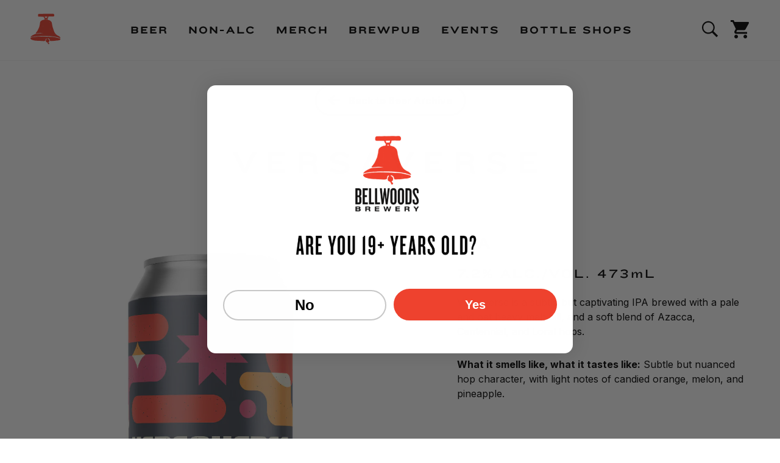

--- FILE ---
content_type: text/html; charset=utf-8
request_url: https://bellwoodsbrewery.com/collections/beer-archive/products/versaverse
body_size: 114246
content:

<!doctype html>
<html class="no-js" lang="en">
  <head>
    <meta charset="utf-8">
    <meta http-equiv="X-UA-Compatible" content="IE=edge">
    <meta name="viewport" content="width=device-width,initial-scale=1">
    <meta name="theme-color" content="#EE412F">
    <link rel="canonical" href="https://bellwoodsbrewery.com/products/versaverse">

    <link rel="preconnect" href="https://cdn.shopify.com" crossorigin>
    <link rel="preconnect" href="https://fonts.gstatic.com" />
    <link rel="preconnect" href="https://fonts.googleapis.com" />
    <link rel="preconnect" href="https://fonts.gstatic.com" crossorigin />

    <link href="https://fonts.googleapis.com/css2?family=Inter:wght@400;500;600;700&display=swap" rel="stylesheet" />

    <title>Versaverse</title>

    
<meta name="description" content="Versaverse is a subtle but captivating IPA brewed with a pale and oat heavy malt bill, and a soft blend of Azacca, Centennial, and Loral hops. What it smells like, what it tastes like: Subtle but nuanced hop character, with light notes of candied orange, melon, and pineapple.   ">


    <link rel="shortcut icon" href="//bellwoodsbrewery.com/cdn/shop/t/6/assets/favicon.ico?v=129227798284151382831631901767" type="image/png">

    

<meta property="og:site_name" content="Bellwoods Brewery">
<meta property="og:url" content="https://bellwoodsbrewery.com/products/versaverse"><meta property="og:title" content="Versaverse">
<meta property="og:type" content="product">
<meta property="og:description" content="Versaverse is a subtle but captivating IPA brewed with a pale and oat heavy malt bill, and a soft blend of Azacca, Centennial, and Loral hops. What it smells like, what it tastes like: Subtle but nuanced hop character, with light notes of candied orange, melon, and pineapple.   ">
<meta property="og:image" content="http://bellwoodsbrewery.com/cdn/shop/products/VERSAVERSE.jpg?v=1646769057">
<meta property="og:image:secure_url" content="https://bellwoodsbrewery.com/cdn/shop/products/VERSAVERSE.jpg?v=1646769057">
<meta property="og:image:width" content="842">
  <meta property="og:image:height" content="1180"><meta property="og:price:amount" content="5.50">
<meta property="og:price:currency" content="CAD">
<meta name="twitter:card" content="summary_large_image"><meta name="twitter:title" content="Versaverse">
<meta name="twitter:description" content="Versaverse is a subtle but captivating IPA brewed with a pale and oat heavy malt bill, and a soft blend of Azacca, Centennial, and Loral hops. What it smells like, what it tastes like: Subtle but nuanced hop character, with light notes of candied orange, melon, and pineapple.   ">


    <script>window.performance && window.performance.mark && window.performance.mark('shopify.content_for_header.start');</script><meta name="google-site-verification" content="d3gjtRLKCqCtPzTBRSVZRzXLzfTJS7DFEVTgv2ezm2w">
<meta id="shopify-digital-wallet" name="shopify-digital-wallet" content="/7284490309/digital_wallets/dialog">
<meta name="shopify-checkout-api-token" content="61d7ae6c65e46cfdb4e6d0ef9673df3b">
<link rel="alternate" type="application/json+oembed" href="https://bellwoodsbrewery.com/products/versaverse.oembed">
<script async="async" src="/checkouts/internal/preloads.js?locale=en-CA"></script>
<link rel="preconnect" href="https://shop.app" crossorigin="anonymous">
<script async="async" src="https://shop.app/checkouts/internal/preloads.js?locale=en-CA&shop_id=7284490309" crossorigin="anonymous"></script>
<script id="apple-pay-shop-capabilities" type="application/json">{"shopId":7284490309,"countryCode":"CA","currencyCode":"CAD","merchantCapabilities":["supports3DS"],"merchantId":"gid:\/\/shopify\/Shop\/7284490309","merchantName":"Bellwoods Brewery","requiredBillingContactFields":["postalAddress","email","phone"],"requiredShippingContactFields":["postalAddress","email","phone"],"shippingType":"shipping","supportedNetworks":["visa","masterCard","amex","interac","jcb"],"total":{"type":"pending","label":"Bellwoods Brewery","amount":"1.00"},"shopifyPaymentsEnabled":true,"supportsSubscriptions":true}</script>
<script id="shopify-features" type="application/json">{"accessToken":"61d7ae6c65e46cfdb4e6d0ef9673df3b","betas":["rich-media-storefront-analytics"],"domain":"bellwoodsbrewery.com","predictiveSearch":true,"shopId":7284490309,"locale":"en"}</script>
<script>var Shopify = Shopify || {};
Shopify.shop = "bellwoodsbrewery.myshopify.com";
Shopify.locale = "en";
Shopify.currency = {"active":"CAD","rate":"1.0"};
Shopify.country = "CA";
Shopify.theme = {"name":"Bellwoods 2021","id":126766547132,"schema_name":"Bellwoods 2021","schema_version":"1.1.0","theme_store_id":null,"role":"main"};
Shopify.theme.handle = "null";
Shopify.theme.style = {"id":null,"handle":null};
Shopify.cdnHost = "bellwoodsbrewery.com/cdn";
Shopify.routes = Shopify.routes || {};
Shopify.routes.root = "/";</script>
<script type="module">!function(o){(o.Shopify=o.Shopify||{}).modules=!0}(window);</script>
<script>!function(o){function n(){var o=[];function n(){o.push(Array.prototype.slice.apply(arguments))}return n.q=o,n}var t=o.Shopify=o.Shopify||{};t.loadFeatures=n(),t.autoloadFeatures=n()}(window);</script>
<script>
  window.ShopifyPay = window.ShopifyPay || {};
  window.ShopifyPay.apiHost = "shop.app\/pay";
  window.ShopifyPay.redirectState = null;
</script>
<script id="shop-js-analytics" type="application/json">{"pageType":"product"}</script>
<script defer="defer" async type="module" src="//bellwoodsbrewery.com/cdn/shopifycloud/shop-js/modules/v2/client.init-shop-cart-sync_BApSsMSl.en.esm.js"></script>
<script defer="defer" async type="module" src="//bellwoodsbrewery.com/cdn/shopifycloud/shop-js/modules/v2/chunk.common_CBoos6YZ.esm.js"></script>
<script type="module">
  await import("//bellwoodsbrewery.com/cdn/shopifycloud/shop-js/modules/v2/client.init-shop-cart-sync_BApSsMSl.en.esm.js");
await import("//bellwoodsbrewery.com/cdn/shopifycloud/shop-js/modules/v2/chunk.common_CBoos6YZ.esm.js");

  window.Shopify.SignInWithShop?.initShopCartSync?.({"fedCMEnabled":true,"windoidEnabled":true});

</script>
<script>
  window.Shopify = window.Shopify || {};
  if (!window.Shopify.featureAssets) window.Shopify.featureAssets = {};
  window.Shopify.featureAssets['shop-js'] = {"shop-cart-sync":["modules/v2/client.shop-cart-sync_DJczDl9f.en.esm.js","modules/v2/chunk.common_CBoos6YZ.esm.js"],"init-fed-cm":["modules/v2/client.init-fed-cm_BzwGC0Wi.en.esm.js","modules/v2/chunk.common_CBoos6YZ.esm.js"],"init-windoid":["modules/v2/client.init-windoid_BS26ThXS.en.esm.js","modules/v2/chunk.common_CBoos6YZ.esm.js"],"shop-cash-offers":["modules/v2/client.shop-cash-offers_DthCPNIO.en.esm.js","modules/v2/chunk.common_CBoos6YZ.esm.js","modules/v2/chunk.modal_Bu1hFZFC.esm.js"],"shop-button":["modules/v2/client.shop-button_D_JX508o.en.esm.js","modules/v2/chunk.common_CBoos6YZ.esm.js"],"init-shop-email-lookup-coordinator":["modules/v2/client.init-shop-email-lookup-coordinator_DFwWcvrS.en.esm.js","modules/v2/chunk.common_CBoos6YZ.esm.js"],"shop-toast-manager":["modules/v2/client.shop-toast-manager_tEhgP2F9.en.esm.js","modules/v2/chunk.common_CBoos6YZ.esm.js"],"shop-login-button":["modules/v2/client.shop-login-button_DwLgFT0K.en.esm.js","modules/v2/chunk.common_CBoos6YZ.esm.js","modules/v2/chunk.modal_Bu1hFZFC.esm.js"],"avatar":["modules/v2/client.avatar_BTnouDA3.en.esm.js"],"init-shop-cart-sync":["modules/v2/client.init-shop-cart-sync_BApSsMSl.en.esm.js","modules/v2/chunk.common_CBoos6YZ.esm.js"],"pay-button":["modules/v2/client.pay-button_BuNmcIr_.en.esm.js","modules/v2/chunk.common_CBoos6YZ.esm.js"],"init-shop-for-new-customer-accounts":["modules/v2/client.init-shop-for-new-customer-accounts_DrjXSI53.en.esm.js","modules/v2/client.shop-login-button_DwLgFT0K.en.esm.js","modules/v2/chunk.common_CBoos6YZ.esm.js","modules/v2/chunk.modal_Bu1hFZFC.esm.js"],"init-customer-accounts-sign-up":["modules/v2/client.init-customer-accounts-sign-up_TlVCiykN.en.esm.js","modules/v2/client.shop-login-button_DwLgFT0K.en.esm.js","modules/v2/chunk.common_CBoos6YZ.esm.js","modules/v2/chunk.modal_Bu1hFZFC.esm.js"],"shop-follow-button":["modules/v2/client.shop-follow-button_C5D3XtBb.en.esm.js","modules/v2/chunk.common_CBoos6YZ.esm.js","modules/v2/chunk.modal_Bu1hFZFC.esm.js"],"checkout-modal":["modules/v2/client.checkout-modal_8TC_1FUY.en.esm.js","modules/v2/chunk.common_CBoos6YZ.esm.js","modules/v2/chunk.modal_Bu1hFZFC.esm.js"],"init-customer-accounts":["modules/v2/client.init-customer-accounts_C0Oh2ljF.en.esm.js","modules/v2/client.shop-login-button_DwLgFT0K.en.esm.js","modules/v2/chunk.common_CBoos6YZ.esm.js","modules/v2/chunk.modal_Bu1hFZFC.esm.js"],"lead-capture":["modules/v2/client.lead-capture_Cq0gfm7I.en.esm.js","modules/v2/chunk.common_CBoos6YZ.esm.js","modules/v2/chunk.modal_Bu1hFZFC.esm.js"],"shop-login":["modules/v2/client.shop-login_BmtnoEUo.en.esm.js","modules/v2/chunk.common_CBoos6YZ.esm.js","modules/v2/chunk.modal_Bu1hFZFC.esm.js"],"payment-terms":["modules/v2/client.payment-terms_BHOWV7U_.en.esm.js","modules/v2/chunk.common_CBoos6YZ.esm.js","modules/v2/chunk.modal_Bu1hFZFC.esm.js"]};
</script>
<script>(function() {
  var isLoaded = false;
  function asyncLoad() {
    if (isLoaded) return;
    isLoaded = true;
    var urls = ["https:\/\/shy.elfsight.com\/p\/platform.js?shop=bellwoodsbrewery.myshopify.com","https:\/\/scripts.juniphq.com\/v1\/junip_shopify.js?shop=bellwoodsbrewery.myshopify.com","https:\/\/static.klaviyo.com\/onsite\/js\/UrXBiJ\/klaviyo.js?company_id=UrXBiJ\u0026shop=bellwoodsbrewery.myshopify.com"];
    for (var i = 0; i < urls.length; i++) {
      var s = document.createElement('script');
      s.type = 'text/javascript';
      s.async = true;
      s.src = urls[i];
      var x = document.getElementsByTagName('script')[0];
      x.parentNode.insertBefore(s, x);
    }
  };
  if(window.attachEvent) {
    window.attachEvent('onload', asyncLoad);
  } else {
    window.addEventListener('load', asyncLoad, false);
  }
})();</script>
<script id="__st">var __st={"a":7284490309,"offset":-18000,"reqid":"b4caaea0-8162-4372-9325-840cdb53ac9a-1768904886","pageurl":"bellwoodsbrewery.com\/collections\/beer-archive\/products\/versaverse","u":"c893e3a9c7bf","p":"product","rtyp":"product","rid":4163346759749};</script>
<script>window.ShopifyPaypalV4VisibilityTracking = true;</script>
<script id="captcha-bootstrap">!function(){'use strict';const t='contact',e='account',n='new_comment',o=[[t,t],['blogs',n],['comments',n],[t,'customer']],c=[[e,'customer_login'],[e,'guest_login'],[e,'recover_customer_password'],[e,'create_customer']],r=t=>t.map((([t,e])=>`form[action*='/${t}']:not([data-nocaptcha='true']) input[name='form_type'][value='${e}']`)).join(','),a=t=>()=>t?[...document.querySelectorAll(t)].map((t=>t.form)):[];function s(){const t=[...o],e=r(t);return a(e)}const i='password',u='form_key',d=['recaptcha-v3-token','g-recaptcha-response','h-captcha-response',i],f=()=>{try{return window.sessionStorage}catch{return}},m='__shopify_v',_=t=>t.elements[u];function p(t,e,n=!1){try{const o=window.sessionStorage,c=JSON.parse(o.getItem(e)),{data:r}=function(t){const{data:e,action:n}=t;return t[m]||n?{data:e,action:n}:{data:t,action:n}}(c);for(const[e,n]of Object.entries(r))t.elements[e]&&(t.elements[e].value=n);n&&o.removeItem(e)}catch(o){console.error('form repopulation failed',{error:o})}}const l='form_type',E='cptcha';function T(t){t.dataset[E]=!0}const w=window,h=w.document,L='Shopify',v='ce_forms',y='captcha';let A=!1;((t,e)=>{const n=(g='f06e6c50-85a8-45c8-87d0-21a2b65856fe',I='https://cdn.shopify.com/shopifycloud/storefront-forms-hcaptcha/ce_storefront_forms_captcha_hcaptcha.v1.5.2.iife.js',D={infoText:'Protected by hCaptcha',privacyText:'Privacy',termsText:'Terms'},(t,e,n)=>{const o=w[L][v],c=o.bindForm;if(c)return c(t,g,e,D).then(n);var r;o.q.push([[t,g,e,D],n]),r=I,A||(h.body.append(Object.assign(h.createElement('script'),{id:'captcha-provider',async:!0,src:r})),A=!0)});var g,I,D;w[L]=w[L]||{},w[L][v]=w[L][v]||{},w[L][v].q=[],w[L][y]=w[L][y]||{},w[L][y].protect=function(t,e){n(t,void 0,e),T(t)},Object.freeze(w[L][y]),function(t,e,n,w,h,L){const[v,y,A,g]=function(t,e,n){const i=e?o:[],u=t?c:[],d=[...i,...u],f=r(d),m=r(i),_=r(d.filter((([t,e])=>n.includes(e))));return[a(f),a(m),a(_),s()]}(w,h,L),I=t=>{const e=t.target;return e instanceof HTMLFormElement?e:e&&e.form},D=t=>v().includes(t);t.addEventListener('submit',(t=>{const e=I(t);if(!e)return;const n=D(e)&&!e.dataset.hcaptchaBound&&!e.dataset.recaptchaBound,o=_(e),c=g().includes(e)&&(!o||!o.value);(n||c)&&t.preventDefault(),c&&!n&&(function(t){try{if(!f())return;!function(t){const e=f();if(!e)return;const n=_(t);if(!n)return;const o=n.value;o&&e.removeItem(o)}(t);const e=Array.from(Array(32),(()=>Math.random().toString(36)[2])).join('');!function(t,e){_(t)||t.append(Object.assign(document.createElement('input'),{type:'hidden',name:u})),t.elements[u].value=e}(t,e),function(t,e){const n=f();if(!n)return;const o=[...t.querySelectorAll(`input[type='${i}']`)].map((({name:t})=>t)),c=[...d,...o],r={};for(const[a,s]of new FormData(t).entries())c.includes(a)||(r[a]=s);n.setItem(e,JSON.stringify({[m]:1,action:t.action,data:r}))}(t,e)}catch(e){console.error('failed to persist form',e)}}(e),e.submit())}));const S=(t,e)=>{t&&!t.dataset[E]&&(n(t,e.some((e=>e===t))),T(t))};for(const o of['focusin','change'])t.addEventListener(o,(t=>{const e=I(t);D(e)&&S(e,y())}));const B=e.get('form_key'),M=e.get(l),P=B&&M;t.addEventListener('DOMContentLoaded',(()=>{const t=y();if(P)for(const e of t)e.elements[l].value===M&&p(e,B);[...new Set([...A(),...v().filter((t=>'true'===t.dataset.shopifyCaptcha))])].forEach((e=>S(e,t)))}))}(h,new URLSearchParams(w.location.search),n,t,e,['guest_login'])})(!0,!1)}();</script>
<script integrity="sha256-4kQ18oKyAcykRKYeNunJcIwy7WH5gtpwJnB7kiuLZ1E=" data-source-attribution="shopify.loadfeatures" defer="defer" src="//bellwoodsbrewery.com/cdn/shopifycloud/storefront/assets/storefront/load_feature-a0a9edcb.js" crossorigin="anonymous"></script>
<script crossorigin="anonymous" defer="defer" src="//bellwoodsbrewery.com/cdn/shopifycloud/storefront/assets/shopify_pay/storefront-65b4c6d7.js?v=20250812"></script>
<script data-source-attribution="shopify.dynamic_checkout.dynamic.init">var Shopify=Shopify||{};Shopify.PaymentButton=Shopify.PaymentButton||{isStorefrontPortableWallets:!0,init:function(){window.Shopify.PaymentButton.init=function(){};var t=document.createElement("script");t.src="https://bellwoodsbrewery.com/cdn/shopifycloud/portable-wallets/latest/portable-wallets.en.js",t.type="module",document.head.appendChild(t)}};
</script>
<script data-source-attribution="shopify.dynamic_checkout.buyer_consent">
  function portableWalletsHideBuyerConsent(e){var t=document.getElementById("shopify-buyer-consent"),n=document.getElementById("shopify-subscription-policy-button");t&&n&&(t.classList.add("hidden"),t.setAttribute("aria-hidden","true"),n.removeEventListener("click",e))}function portableWalletsShowBuyerConsent(e){var t=document.getElementById("shopify-buyer-consent"),n=document.getElementById("shopify-subscription-policy-button");t&&n&&(t.classList.remove("hidden"),t.removeAttribute("aria-hidden"),n.addEventListener("click",e))}window.Shopify?.PaymentButton&&(window.Shopify.PaymentButton.hideBuyerConsent=portableWalletsHideBuyerConsent,window.Shopify.PaymentButton.showBuyerConsent=portableWalletsShowBuyerConsent);
</script>
<script data-source-attribution="shopify.dynamic_checkout.cart.bootstrap">document.addEventListener("DOMContentLoaded",(function(){function t(){return document.querySelector("shopify-accelerated-checkout-cart, shopify-accelerated-checkout")}if(t())Shopify.PaymentButton.init();else{new MutationObserver((function(e,n){t()&&(Shopify.PaymentButton.init(),n.disconnect())})).observe(document.body,{childList:!0,subtree:!0})}}));
</script>
<link id="shopify-accelerated-checkout-styles" rel="stylesheet" media="screen" href="https://bellwoodsbrewery.com/cdn/shopifycloud/portable-wallets/latest/accelerated-checkout-backwards-compat.css" crossorigin="anonymous">
<style id="shopify-accelerated-checkout-cart">
        #shopify-buyer-consent {
  margin-top: 1em;
  display: inline-block;
  width: 100%;
}

#shopify-buyer-consent.hidden {
  display: none;
}

#shopify-subscription-policy-button {
  background: none;
  border: none;
  padding: 0;
  text-decoration: underline;
  font-size: inherit;
  cursor: pointer;
}

#shopify-subscription-policy-button::before {
  box-shadow: none;
}

      </style>

<script>window.performance && window.performance.mark && window.performance.mark('shopify.content_for_header.end');</script><script type="application/vnd.locksmith+json" data-locksmith>{"version":"v6.26","locked":false,"initialized":true,"scope":"product","access_granted":true,"access_denied":false,"requires_customer":false,"manual_lock":false,"server_lock":false,"server_rendered":null,"hide_resource":false,"hide_links_to_resource":false,"transparent":true,"locks":{"all":[],"opened":[]},"keys":[],"keys_signature":"f19130f79486cf7d170673a3ba0e0e60555d09a1be496ec20b3b24a1b5b15767","state":{"template":"product","theme":126766547132,"product":"versaverse","collection":"beer-archive","page":null,"blog":null,"article":null,"app":null},"now":1768904887,"path":"\/collections\/beer-archive\/products\/versaverse","canonical_url":"https:\/\/bellwoodsbrewery.com\/products\/versaverse","customer_id":null,"customer_id_signature":"f19130f79486cf7d170673a3ba0e0e60555d09a1be496ec20b3b24a1b5b15767","cart":null}</script><script data-locksmith>!function(){var require=void 0,reqwest=function(){function succeed(e){var t=protocolRe.exec(e.url);return t=t&&t[1]||context.location.protocol,httpsRe.test(t)?twoHundo.test(e.request.status):!!e.request.response}function handleReadyState(e,t,r){return function(){return e._aborted?r(e.request):e._timedOut?r(e.request,"Request is aborted: timeout"):void(e.request&&4==e.request[readyState]&&(e.request.onreadystatechange=noop,succeed(e)?t(e.request):r(e.request)))}}function setHeaders(e,t){var r,n=t.headers||{};n.Accept=n.Accept||defaultHeaders.accept[t.type]||defaultHeaders.accept["*"];var o="undefined"!=typeof FormData&&t.data instanceof FormData;!t.crossOrigin&&!n[requestedWith]&&(n[requestedWith]=defaultHeaders.requestedWith),!n[contentType]&&!o&&(n[contentType]=t.contentType||defaultHeaders.contentType);for(r in n)n.hasOwnProperty(r)&&"setRequestHeader"in e&&e.setRequestHeader(r,n[r])}function setCredentials(e,t){"undefined"!=typeof t.withCredentials&&"undefined"!=typeof e.withCredentials&&(e.withCredentials=!!t.withCredentials)}function generalCallback(e){lastValue=e}function urlappend(e,t){return e+(/[?]/.test(e)?"&":"?")+t}function handleJsonp(e,t,r,n){var o=uniqid++,i=e.jsonpCallback||"callback",a=e.jsonpCallbackName||reqwest.getcallbackPrefix(o),s=new RegExp("((^|[?]|&)"+i+")=([^&]+)"),u=n.match(s),c=doc.createElement("script"),l=0,p=-1!==navigator.userAgent.indexOf("MSIE 10.0");return u?"?"===u[3]?n=n.replace(s,"$1="+a):a=u[3]:n=urlappend(n,i+"="+a),context[a]=generalCallback,c.type="text/javascript",c.src=n,c.async=!0,"undefined"!=typeof c.onreadystatechange&&!p&&(c.htmlFor=c.id="_reqwest_"+o),c.onload=c.onreadystatechange=function(){return c[readyState]&&"complete"!==c[readyState]&&"loaded"!==c[readyState]||l?!1:(c.onload=c.onreadystatechange=null,c.onclick&&c.onclick(),t(lastValue),lastValue=void 0,head.removeChild(c),l=1,void 0)},head.appendChild(c),{abort:function(){c.onload=c.onreadystatechange=null,r({},"Request is aborted: timeout",{}),lastValue=void 0,head.removeChild(c),l=1}}}function getRequest(e,t){var r,n=this.o,o=(n.method||"GET").toUpperCase(),i="string"==typeof n?n:n.url,a=n.processData!==!1&&n.data&&"string"!=typeof n.data?reqwest.toQueryString(n.data):n.data||null,s=!1;return("jsonp"==n.type||"GET"==o)&&a&&(i=urlappend(i,a),a=null),"jsonp"==n.type?handleJsonp(n,e,t,i):(r=n.xhr&&n.xhr(n)||xhr(n),r.open(o,i,n.async===!1?!1:!0),setHeaders(r,n),setCredentials(r,n),context[xDomainRequest]&&r instanceof context[xDomainRequest]?(r.onload=e,r.onerror=t,r.onprogress=function(){},s=!0):r.onreadystatechange=handleReadyState(this,e,t),n.before&&n.before(r),s?setTimeout(function(){r.send(a)},200):r.send(a),r)}function Reqwest(e,t){this.o=e,this.fn=t,init.apply(this,arguments)}function setType(e){return null===e?void 0:e.match("json")?"json":e.match("javascript")?"js":e.match("text")?"html":e.match("xml")?"xml":void 0}function init(o,fn){function complete(e){for(o.timeout&&clearTimeout(self.timeout),self.timeout=null;self._completeHandlers.length>0;)self._completeHandlers.shift()(e)}function success(resp){var type=o.type||resp&&setType(resp.getResponseHeader("Content-Type"));resp="jsonp"!==type?self.request:resp;var filteredResponse=globalSetupOptions.dataFilter(resp.responseText,type),r=filteredResponse;try{resp.responseText=r}catch(e){}if(r)switch(type){case"json":try{resp=context.JSON?context.JSON.parse(r):eval("("+r+")")}catch(err){return error(resp,"Could not parse JSON in response",err)}break;case"js":resp=eval(r);break;case"html":resp=r;break;case"xml":resp=resp.responseXML&&resp.responseXML.parseError&&resp.responseXML.parseError.errorCode&&resp.responseXML.parseError.reason?null:resp.responseXML}for(self._responseArgs.resp=resp,self._fulfilled=!0,fn(resp),self._successHandler(resp);self._fulfillmentHandlers.length>0;)resp=self._fulfillmentHandlers.shift()(resp);complete(resp)}function timedOut(){self._timedOut=!0,self.request.abort()}function error(e,t,r){for(e=self.request,self._responseArgs.resp=e,self._responseArgs.msg=t,self._responseArgs.t=r,self._erred=!0;self._errorHandlers.length>0;)self._errorHandlers.shift()(e,t,r);complete(e)}this.url="string"==typeof o?o:o.url,this.timeout=null,this._fulfilled=!1,this._successHandler=function(){},this._fulfillmentHandlers=[],this._errorHandlers=[],this._completeHandlers=[],this._erred=!1,this._responseArgs={};var self=this;fn=fn||function(){},o.timeout&&(this.timeout=setTimeout(function(){timedOut()},o.timeout)),o.success&&(this._successHandler=function(){o.success.apply(o,arguments)}),o.error&&this._errorHandlers.push(function(){o.error.apply(o,arguments)}),o.complete&&this._completeHandlers.push(function(){o.complete.apply(o,arguments)}),this.request=getRequest.call(this,success,error)}function reqwest(e,t){return new Reqwest(e,t)}function normalize(e){return e?e.replace(/\r?\n/g,"\r\n"):""}function serial(e,t){var r,n,o,i,a=e.name,s=e.tagName.toLowerCase(),u=function(e){e&&!e.disabled&&t(a,normalize(e.attributes.value&&e.attributes.value.specified?e.value:e.text))};if(!e.disabled&&a)switch(s){case"input":/reset|button|image|file/i.test(e.type)||(r=/checkbox/i.test(e.type),n=/radio/i.test(e.type),o=e.value,(!r&&!n||e.checked)&&t(a,normalize(r&&""===o?"on":o)));break;case"textarea":t(a,normalize(e.value));break;case"select":if("select-one"===e.type.toLowerCase())u(e.selectedIndex>=0?e.options[e.selectedIndex]:null);else for(i=0;e.length&&i<e.length;i++)e.options[i].selected&&u(e.options[i])}}function eachFormElement(){var e,t,r=this,n=function(e,t){var n,o,i;for(n=0;n<t.length;n++)for(i=e[byTag](t[n]),o=0;o<i.length;o++)serial(i[o],r)};for(t=0;t<arguments.length;t++)e=arguments[t],/input|select|textarea/i.test(e.tagName)&&serial(e,r),n(e,["input","select","textarea"])}function serializeQueryString(){return reqwest.toQueryString(reqwest.serializeArray.apply(null,arguments))}function serializeHash(){var e={};return eachFormElement.apply(function(t,r){t in e?(e[t]&&!isArray(e[t])&&(e[t]=[e[t]]),e[t].push(r)):e[t]=r},arguments),e}function buildParams(e,t,r,n){var o,i,a,s=/\[\]$/;if(isArray(t))for(i=0;t&&i<t.length;i++)a=t[i],r||s.test(e)?n(e,a):buildParams(e+"["+("object"==typeof a?i:"")+"]",a,r,n);else if(t&&"[object Object]"===t.toString())for(o in t)buildParams(e+"["+o+"]",t[o],r,n);else n(e,t)}var context=this;if("window"in context)var doc=document,byTag="getElementsByTagName",head=doc[byTag]("head")[0];else{var XHR2;try{XHR2=require("xhr2")}catch(ex){throw new Error("Peer dependency `xhr2` required! Please npm install xhr2")}}var httpsRe=/^http/,protocolRe=/(^\w+):\/\//,twoHundo=/^(20\d|1223)$/,readyState="readyState",contentType="Content-Type",requestedWith="X-Requested-With",uniqid=0,callbackPrefix="reqwest_"+ +new Date,lastValue,xmlHttpRequest="XMLHttpRequest",xDomainRequest="XDomainRequest",noop=function(){},isArray="function"==typeof Array.isArray?Array.isArray:function(e){return e instanceof Array},defaultHeaders={contentType:"application/x-www-form-urlencoded",requestedWith:xmlHttpRequest,accept:{"*":"text/javascript, text/html, application/xml, text/xml, */*",xml:"application/xml, text/xml",html:"text/html",text:"text/plain",json:"application/json, text/javascript",js:"application/javascript, text/javascript"}},xhr=function(e){if(e.crossOrigin===!0){var t=context[xmlHttpRequest]?new XMLHttpRequest:null;if(t&&"withCredentials"in t)return t;if(context[xDomainRequest])return new XDomainRequest;throw new Error("Browser does not support cross-origin requests")}return context[xmlHttpRequest]?new XMLHttpRequest:XHR2?new XHR2:new ActiveXObject("Microsoft.XMLHTTP")},globalSetupOptions={dataFilter:function(e){return e}};return Reqwest.prototype={abort:function(){this._aborted=!0,this.request.abort()},retry:function(){init.call(this,this.o,this.fn)},then:function(e,t){return e=e||function(){},t=t||function(){},this._fulfilled?this._responseArgs.resp=e(this._responseArgs.resp):this._erred?t(this._responseArgs.resp,this._responseArgs.msg,this._responseArgs.t):(this._fulfillmentHandlers.push(e),this._errorHandlers.push(t)),this},always:function(e){return this._fulfilled||this._erred?e(this._responseArgs.resp):this._completeHandlers.push(e),this},fail:function(e){return this._erred?e(this._responseArgs.resp,this._responseArgs.msg,this._responseArgs.t):this._errorHandlers.push(e),this},"catch":function(e){return this.fail(e)}},reqwest.serializeArray=function(){var e=[];return eachFormElement.apply(function(t,r){e.push({name:t,value:r})},arguments),e},reqwest.serialize=function(){if(0===arguments.length)return"";var e,t,r=Array.prototype.slice.call(arguments,0);return e=r.pop(),e&&e.nodeType&&r.push(e)&&(e=null),e&&(e=e.type),t="map"==e?serializeHash:"array"==e?reqwest.serializeArray:serializeQueryString,t.apply(null,r)},reqwest.toQueryString=function(e,t){var r,n,o=t||!1,i=[],a=encodeURIComponent,s=function(e,t){t="function"==typeof t?t():null==t?"":t,i[i.length]=a(e)+"="+a(t)};if(isArray(e))for(n=0;e&&n<e.length;n++)s(e[n].name,e[n].value);else for(r in e)e.hasOwnProperty(r)&&buildParams(r,e[r],o,s);return i.join("&").replace(/%20/g,"+")},reqwest.getcallbackPrefix=function(){return callbackPrefix},reqwest.compat=function(e,t){return e&&(e.type&&(e.method=e.type)&&delete e.type,e.dataType&&(e.type=e.dataType),e.jsonpCallback&&(e.jsonpCallbackName=e.jsonpCallback)&&delete e.jsonpCallback,e.jsonp&&(e.jsonpCallback=e.jsonp)),new Reqwest(e,t)},reqwest.ajaxSetup=function(e){e=e||{};for(var t in e)globalSetupOptions[t]=e[t]},reqwest}(),rollbar=window.__rollbar_for_locksmith||function(){var e={};return!function(t,r){"object"==typeof e&&"object"==typeof module?module.exports=r():"function"==typeof define&&define.amd?define([],r):"object"==typeof e?e.rollbar=r():t.rollbar=r()}(this,function(){return function(e){function t(n){if(r[n])return r[n].exports;var o=r[n]={exports:{},id:n,loaded:!1};return e[n].call(o.exports,o,o.exports,t),o.loaded=!0,o.exports}var r={};return t.m=e,t.c=r,t.p="",t(0)}([function(e,t,r){e.exports=r(1)},function(e,t,r){"use strict";var n=r(2);"undefined"==typeof window||window._rollbarStartTime||(window._rollbarStartTime=(new Date).getTime()),e.exports=n},function(e,t,r){"use strict";function n(e,t){this.options=c.merge(k,e);var r=new l(this.options,d,h);this.client=t||new u(this.options,r,p,"browser");var n="undefined"!=typeof window&&window||"undefined"!=typeof self&&self,o="undefined"!=typeof document&&document;i(this.client.notifier),a(this.client.queue),(this.options.captureUncaught||this.options.handleUncaughtExceptions)&&(f.captureUncaughtExceptions(n,this),f.wrapGlobals(n,this)),(this.options.captureUnhandledRejections||this.options.handleUnhandledRejections)&&f.captureUnhandledRejections(n,this),this.instrumenter=new w(this.options,this.client.telemeter,this,n,o),this.instrumenter.instrument()}function o(e){var t="Rollbar is not initialized";p.error(t),e&&e(new Error(t))}function i(e){e.addTransform(m.handleItemWithError).addTransform(m.ensureItemHasSomethingToSay).addTransform(m.addBaseInfo).addTransform(m.addRequestInfo(window)).addTransform(m.addClientInfo(window)).addTransform(m.addPluginInfo(window)).addTransform(m.addBody).addTransform(g.addMessageWithError).addTransform(g.addTelemetryData).addTransform(g.addConfigToPayload).addTransform(m.scrubPayload).addTransform(g.userTransform(p)).addTransform(g.itemToPayload)}function a(e){e.addPredicate(y.checkLevel).addPredicate(v.checkIgnore).addPredicate(y.userCheckIgnore(p)).addPredicate(y.urlIsNotBlacklisted(p)).addPredicate(y.urlIsWhitelisted(p)).addPredicate(y.messageIsIgnored(p))}function s(e){for(var t=0,r=e.length;r>t;++t)if(c.isFunction(e[t]))return e[t]}var u=r(3),c=r(5),l=r(11),p=r(13),f=r(16),d=r(17),h=r(19),m=r(20),g=r(24),v=r(25),y=r(26),b=r(21),w=r(27),x=null;n.init=function(e,t){return x?x.global(e).configure(e):x=new n(e,t)},n.prototype.global=function(e){return this.client.global(e),this},n.global=function(e){return x?x.global(e):void o()},n.prototype.configure=function(e,t){var r=this.options,n={};return t&&(n={payload:t}),this.options=c.merge(r,e,n),this.client.configure(this.options,t),this.instrumenter.configure(this.options),this},n.configure=function(e,t){return x?x.configure(e,t):void o()},n.prototype.lastError=function(){return this.client.lastError},n.lastError=function(){return x?x.lastError():void o()},n.prototype.log=function(){var e=this._createItem(arguments),t=e.uuid;return this.client.log(e),{uuid:t}},n.log=function(){if(x)return x.log.apply(x,arguments);var e=s(arguments);o(e)},n.prototype.debug=function(){var e=this._createItem(arguments),t=e.uuid;return this.client.debug(e),{uuid:t}},n.debug=function(){if(x)return x.debug.apply(x,arguments);var e=s(arguments);o(e)},n.prototype.info=function(){var e=this._createItem(arguments),t=e.uuid;return this.client.info(e),{uuid:t}},n.info=function(){if(x)return x.info.apply(x,arguments);var e=s(arguments);o(e)},n.prototype.warn=function(){var e=this._createItem(arguments),t=e.uuid;return this.client.warn(e),{uuid:t}},n.warn=function(){if(x)return x.warn.apply(x,arguments);var e=s(arguments);o(e)},n.prototype.warning=function(){var e=this._createItem(arguments),t=e.uuid;return this.client.warning(e),{uuid:t}},n.warning=function(){if(x)return x.warning.apply(x,arguments);var e=s(arguments);o(e)},n.prototype.error=function(){var e=this._createItem(arguments),t=e.uuid;return this.client.error(e),{uuid:t}},n.error=function(){if(x)return x.error.apply(x,arguments);var e=s(arguments);o(e)},n.prototype.critical=function(){var e=this._createItem(arguments),t=e.uuid;return this.client.critical(e),{uuid:t}},n.critical=function(){if(x)return x.critical.apply(x,arguments);var e=s(arguments);o(e)},n.prototype.handleUncaughtException=function(e,t,r,n,o,i){var a,s=c.makeUnhandledStackInfo(e,t,r,n,o,"onerror","uncaught exception",b);c.isError(o)?(a=this._createItem([e,o,i]),a._unhandledStackInfo=s):c.isError(t)?(a=this._createItem([e,t,i]),a._unhandledStackInfo=s):(a=this._createItem([e,i]),a.stackInfo=s),a.level=this.options.uncaughtErrorLevel,a._isUncaught=!0,this.client.log(a)},n.prototype.handleUnhandledRejection=function(e,t){var r="unhandled rejection was null or undefined!";if(e)if(e.message)r=e.message;else{var n=c.stringify(e);n.value&&(r=n.value)}var o,i=e&&e._rollbarContext||t&&t._rollbarContext;c.isError(e)?o=this._createItem([r,e,i]):(o=this._createItem([r,e,i]),o.stackInfo=c.makeUnhandledStackInfo(r,"",0,0,null,"unhandledrejection","",b)),o.level=this.options.uncaughtErrorLevel,o._isUncaught=!0,o._originalArgs=o._originalArgs||[],o._originalArgs.push(t),this.client.log(o)},n.prototype.wrap=function(e,t,r){try{var n;if(n=c.isFunction(t)?t:function(){return t||{}},!c.isFunction(e))return e;if(e._isWrap)return e;if(!e._rollbar_wrapped&&(e._rollbar_wrapped=function(){t&&c.isFunction(t)&&t.apply(this,arguments);try{return e.apply(this,arguments)}catch(t){var r=t;throw r&&(c.isType(r,"string")&&(r=new String(r)),r._rollbarContext=n()||{},r._rollbarContext._wrappedSource=e.toString(),window._rollbarWrappedError=r),r}},e._rollbar_wrapped._isWrap=!0,e.hasOwnProperty))for(var o in e)e.hasOwnProperty(o)&&(e._rollbar_wrapped[o]=e[o]);return e._rollbar_wrapped}catch(t){return e}},n.wrap=function(e,t){return x?x.wrap(e,t):void o()},n.prototype.captureEvent=function(e,t){return this.client.captureEvent(e,t)},n.captureEvent=function(e,t){return x?x.captureEvent(e,t):void o()},n.prototype.captureDomContentLoaded=function(e,t){return t||(t=new Date),this.client.captureDomContentLoaded(t)},n.prototype.captureLoad=function(e,t){return t||(t=new Date),this.client.captureLoad(t)},n.prototype._createItem=function(e){return c.createItem(e,p,this)};var k={version:"2.4.5",scrubFields:["pw","pass","passwd","password","secret","confirm_password","confirmPassword","password_confirmation","passwordConfirmation","access_token","accessToken","secret_key","secretKey","secretToken","cc-number","card number","cardnumber","cardnum","ccnum","ccnumber","cc num","creditcardnumber","credit card number","newcreditcardnumber","new credit card","creditcardno","credit card no","card#","card #","cc-csc","cvc2","cvv2","ccv2","security code","card verification","name on credit card","name on card","nameoncard","cardholder","card holder","name des karteninhabers","card type","cardtype","cc type","cctype","payment type","expiration date","expirationdate","expdate","cc-exp"],logLevel:"debug",reportLevel:"debug",uncaughtErrorLevel:"error",endpoint:"api.rollbar.com/api/1/item/",verbose:!1,enabled:!0,sendConfig:!1,includeItemsInTelemetry:!0,captureIp:!0};e.exports=n},function(e,t,r){"use strict";function n(e,t,r,o){this.options=c.merge(e),this.logger=r,n.rateLimiter.configureGlobal(this.options),n.rateLimiter.setPlatformOptions(o,this.options),this.queue=new a(n.rateLimiter,t,r,this.options),this.notifier=new s(this.queue,this.options),this.telemeter=new u(this.options),this.lastError=null,this.lastErrorHash="none"}function o(e){var t=e.message||"",r=(e.err||{}).stack||String(e.err);return t+"::"+r}var i=r(4),a=r(8),s=r(9),u=r(10),c=r(5),l={maxItems:0,itemsPerMinute:60};n.rateLimiter=new i(l),n.prototype.global=function(e){return n.rateLimiter.configureGlobal(e),this},n.prototype.configure=function(e,t){var r=this.options,n={};return t&&(n={payload:t}),this.options=c.merge(r,e,n),this.notifier&&this.notifier.configure(this.options),this.telemeter&&this.telemeter.configure(this.options),this.global(this.options),this},n.prototype.log=function(e){var t=this._defaultLogLevel();return this._log(t,e)},n.prototype.debug=function(e){this._log("debug",e)},n.prototype.info=function(e){this._log("info",e)},n.prototype.warn=function(e){this._log("warning",e)},n.prototype.warning=function(e){this._log("warning",e)},n.prototype.error=function(e){this._log("error",e)},n.prototype.critical=function(e){this._log("critical",e)},n.prototype.wait=function(e){this.queue.wait(e)},n.prototype.captureEvent=function(e,t){return this.telemeter.captureEvent(e,t)},n.prototype.captureDomContentLoaded=function(e){return this.telemeter.captureDomContentLoaded(e)},n.prototype.captureLoad=function(e){return this.telemeter.captureLoad(e)},n.prototype._log=function(e,t){var r;if(t.callback&&(r=t.callback,delete t.callback),this._sameAsLastError(t)){if(r){var n=new Error("ignored identical item");n.item=t,r(n)}}else try{t.level=t.level||e,this.telemeter._captureRollbarItem(t),t.telemetryEvents=this.telemeter.copyEvents(),this.notifier.log(t,r)}catch(e){this.logger.error(e)}},n.prototype._defaultLogLevel=function(){return this.options.logLevel||"debug"},n.prototype._sameAsLastError=function(e){if(!e._isUncaught)return!1;var t=o(e);return this.lastErrorHash===t||(this.lastError=e.err,this.lastErrorHash=t,!1)},e.exports=n},function(e,t,r){"use strict";function n(e){this.startTime=s.now(),this.counter=0,this.perMinCounter=0,this.platform=null,this.platformOptions={},this.configureGlobal(e)}function o(e,t,r){return!e.ignoreRateLimit&&t>=1&&r>t}function i(e,t,r,n,o,i,s){var u=null;return r&&(r=new Error(r)),r||n||(u=a(e,t,o,i,s)),{error:r,shouldSend:n,payload:u}}function a(e,t,r,n,o){var i,a=t.environment||t.payload&&t.payload.environment;i=o?"item per minute limit reached, ignoring errors until timeout":"maxItems has been hit, ignoring errors until reset.";var s={body:{message:{body:i,extra:{maxItems:r,itemsPerMinute:n}}},language:"javascript",environment:a,notifier:{version:t.notifier&&t.notifier.version||t.version}};return"browser"===e?(s.platform="browser",s.framework="browser-js",s.notifier.name="rollbar-browser-js"):"server"===e?(s.framework=t.framework||"node-js",s.notifier.name=t.notifier.name):"react-native"===e&&(s.framework=t.framework||"react-native",s.notifier.name=t.notifier.name),s}var s=r(5);n.globalSettings={startTime:s.now(),maxItems:void 0,itemsPerMinute:void 0},n.prototype.configureGlobal=function(e){void 0!==e.startTime&&(n.globalSettings.startTime=e.startTime),void 0!==e.maxItems&&(n.globalSettings.maxItems=e.maxItems),void 0!==e.itemsPerMinute&&(n.globalSettings.itemsPerMinute=e.itemsPerMinute)},n.prototype.shouldSend=function(e,t){t=t||s.now();var r=t-this.startTime;(0>r||r>=6e4)&&(this.startTime=t,this.perMinCounter=0);var a=n.globalSettings.maxItems,u=n.globalSettings.itemsPerMinute;if(o(e,a,this.counter))return i(this.platform,this.platformOptions,a+" max items reached",!1);if(o(e,u,this.perMinCounter))return i(this.platform,this.platformOptions,u+" items per minute reached",!1);this.counter++,this.perMinCounter++;var c=!o(e,a,this.counter),l=c;return c=c&&!o(e,u,this.perMinCounter),i(this.platform,this.platformOptions,null,c,a,u,l)},n.prototype.setPlatformOptions=function(e,t){this.platform=e,this.platformOptions=t},e.exports=n},function(e,t,r){"use strict";function n(){if(!N&&(N=!0,c(JSON)&&(s(JSON.stringify)&&(j.stringify=JSON.stringify),s(JSON.parse)&&(j.parse=JSON.parse)),!a(j.stringify)||!a(j.parse))){var e=r(7);e(j)}}function o(e,t){return t===i(e)}function i(e){var t=typeof e;return"object"!==t?t:e?e instanceof Error?"error":{}.toString.call(e).match(/\s([a-zA-Z]+)/)[1].toLowerCase():"null"}function a(e){return o(e,"function")}function s(e){var t=/[\\^$.*+?()[\]{}|]/g,r=Function.prototype.toString.call(Object.prototype.hasOwnProperty).replace(t,"\\$&").replace(/hasOwnProperty|(function).*?(?=\\\()| for .+?(?=\\\])/g,"$1.*?"),n=RegExp("^"+r+"$");return u(e)&&n.test(e)}function u(e){var t=typeof e;return null!=e&&("object"==t||"function"==t)}function c(e){return!o(e,"undefined")}function l(e){var t=i(e);return"object"===t||"array"===t}function p(e){return o(e,"error")}function f(e,t,r){var n,i,a,s=o(e,"object"),u=o(e,"array"),c=[];if(s&&-1!==r.indexOf(e))return e;if(r.push(e),s)for(n in e)Object.prototype.hasOwnProperty.call(e,n)&&c.push(n);else if(u)for(a=0;a<e.length;++a)c.push(a);var l=s?{}:[];for(a=0;a<c.length;++a)n=c[a],i=e[n],l[n]=t(n,i,r);return 0!=c.length?l:e}function d(){return"********"}function h(){var e=q(),t="xxxxxxxx-xxxx-4xxx-yxxx-xxxxxxxxxxxx".replace(/[xy]/g,function(t){var r=(e+16*Math.random())%16|0;return e=Math.floor(e/16),("x"===t?r:7&r|8).toString(16)});return t}function m(e){var t=g(e);return t?(""===t.anchor&&(t.source=t.source.replace("#","")),e=t.source.replace("?"+t.query,"")):"(unknown)"}function g(e){if(o(e,"string")){for(var t=H,r=t.parser[t.strictMode?"strict":"loose"].exec(e),n={},i=t.key.length;i--;)n[t.key[i]]=r[i]||"";return n[t.q.name]={},n[t.key[12]].replace(t.q.parser,function(e,r,o){r&&(n[t.q.name][r]=o)}),n}}function v(e,t,r){r=r||{},r.access_token=e;var n,o=[];for(n in r)Object.prototype.hasOwnProperty.call(r,n)&&o.push([n,r[n]].join("="));var i="?"+o.sort().join("&");t=t||{},t.path=t.path||"";var a,s=t.path.indexOf("?"),u=t.path.indexOf("#");-1!==s&&(-1===u||u>s)?(a=t.path,t.path=a.substring(0,s)+i+"&"+a.substring(s+1)):-1!==u?(a=t.path,t.path=a.substring(0,u)+i+a.substring(u)):t.path=t.path+i}function y(e,t){if(t=t||e.protocol,!t&&e.port&&(80===e.port?t="http:":443===e.port&&(t="https:")),t=t||"https:",!e.hostname)return null;var r=t+"//"+e.hostname;return e.port&&(r=r+":"+e.port),e.path&&(r+=e.path),r}function b(e,t){var r,n;try{r=j.stringify(e)}catch(o){if(t&&a(t))try{r=t(e)}catch(e){n=e}else n=o}return{error:n,value:r}}function w(e){var t,r;try{t=j.parse(e)}catch(e){r=e}return{error:r,value:t}}function x(e,t,r,n,o,i,a,s){var u={url:t||"",line:r,column:n};u.func=s.guessFunctionName(u.url,u.line),u.context=s.gatherContext(u.url,u.line);var c=document&&document.location&&document.location.href,l=window&&window.navigator&&window.navigator.userAgent;return{mode:i,message:o?String(o):e||a,url:c,stack:[u],useragent:l}}function k(e,t){return function(t,r){try{n(t,r)}catch(n){e.error(n)}}}function _(e,t,r,n,o){for(var a,s,u,c,l,p,f=[],d=0,m=e.length;m>d;++d){p=e[d];var g=i(p);switch(g){case"undefined":break;case"string":a?f.push(p):a=p;break;case"function":c=k(t,p);break;case"date":f.push(p);break;case"error":case"domexception":s?f.push(p):s=p;break;case"object":case"array":if(p instanceof Error||"undefined"!=typeof DOMException&&p instanceof DOMException){s?f.push(p):s=p;break}if(n&&"object"===g&&!l){for(var v=0,y=n.length;y>v;++v)if(void 0!==p[n[v]]){l=p;break}if(l)break}u?f.push(p):u=p;break;default:if(p instanceof Error||"undefined"!=typeof DOMException&&p instanceof DOMException){s?f.push(p):s=p;break}f.push(p)}}f.length>0&&(u=R(u),u.extraArgs=f);var b={message:a,err:s,custom:u,timestamp:q(),callback:c,uuid:h()};return u&&void 0!==u.level&&(b.level=u.level,delete u.level),n&&l&&(b.request=l),o&&(b.lambdaContext=o),b._originalArgs=e,b}function E(e,t){if(e){var r=t.split("."),n=e;try{for(var o=0,i=r.length;i>o;++o)n=n[r[o]]}catch(e){n=void 0}return n}}function T(e,t,r){if(e){var n=t.split("."),o=n.length;if(!(1>o)){if(1===o)return void(e[n[0]]=r);try{for(var i=e[n[0]]||{},a=i,s=1;o-1>s;s++)i[n[s]]=i[n[s]]||{},i=i[n[s]];i[n[o-1]]=r,e[n[0]]=a}catch(e){return}}}}function S(e,t){function r(e,t,r,n,o,i){return t+d(i)}function n(e){var t;if(o(e,"string"))for(t=0;t<u.length;++t)e=e.replace(u[t],r);return e}function i(e,t){var r;for(r=0;r<s.length;++r)if(s[r].test(e)){t=d(t);break}return t}function a(e,t,r){var s=i(e,t);return s===t?o(t,"object")||o(t,"array")?f(t,a,r):n(s):s}t=t||[];var s=I(t),u=O(t);return f(e,a,[])}function I(e){for(var t,r=[],n=0;n<e.length;++n)t="^\\[?(%5[bB])?"+e[n]+"\\[?(%5[bB])?\\]?(%5[dD])?$",r.push(new RegExp(t,"i"));return r}function O(e){for(var t,r=[],n=0;n<e.length;++n)t="\\[?(%5[bB])?"+e[n]+"\\[?(%5[bB])?\\]?(%5[dD])?",r.push(new RegExp("("+t+"=)([^&\\n]+)","igm"));return r}function C(e){var t,r,n,o=[];for(t=0,r=e.length;r>t;t++){switch(n=e[t],i(n)){case"object":n=b(n),n=n.error||n.value,n.length>500&&(n=n.substr(0,497)+"...");break;case"null":n="null";break;case"undefined":n="undefined";break;case"symbol":n=n.toString()}o.push(n)}return o.join(" ")}function q(){return Date.now?+Date.now():+new Date}function L(e,t){if(e&&e.user_ip&&t!==!0){var r=e.user_ip;if(t)try{var n;if(-1!==r.indexOf("."))n=r.split("."),n.pop(),n.push("0"),r=n.join(".");else if(-1!==r.indexOf(":")){if(n=r.split(":"),n.length>2){var o=n.slice(0,3),i=o[2].indexOf("/");-1!==i&&(o[2]=o[2].substring(0,i));var a="0000:0000:0000:0000:0000";r=o.concat(a).join(":")}}else r=null}catch(e){r=null}else r=null;e.user_ip=r}}var R=r(6),j={},N=!1;n();var A={debug:0,info:1,warning:2,error:3,critical:4},H={strictMode:!1,key:["source","protocol","authority","userInfo","user","password","host","port","relative","path","directory","file","query","anchor"],q:{name:"queryKey",parser:/(?:^|&)([^&=]*)=?([^&]*)/g},parser:{strict:/^(?:([^:\/?#]+):)?(?:\/\/((?:(([^:@]*)(?::([^:@]*))?)?@)?([^:\/?#]*)(?::(\d*))?))?((((?:[^?#\/]*\/)*)([^?#]*))(?:\?([^#]*))?(?:#(.*))?)/,loose:/^(?:(?![^:@]+:[^:@\/]*@)([^:\/?#.]+):)?(?:\/\/)?((?:(([^:@]*)(?::([^:@]*))?)?@)?([^:\/?#]*)(?::(\d*))?)(((\/(?:[^?#](?![^?#\/]*\.[^?#\/.]+(?:[?#]|$)))*\/?)?([^?#\/]*))(?:\?([^#]*))?(?:#(.*))?)/}};e.exports={isType:o,typeName:i,isFunction:a,isNativeFunction:s,isIterable:l,isError:p,merge:R,traverse:f,redact:d,uuid4:h,LEVELS:A,sanitizeUrl:m,addParamsAndAccessTokenToPath:v,formatUrl:y,stringify:b,jsonParse:w,makeUnhandledStackInfo:x,createItem:_,get:E,set:T,scrub:S,formatArgsAsString:C,now:q,filterIp:L}},function(e,t){"use strict";function r(){var e,t,n,o,a,s={},u=null,c=arguments.length;for(e=0;c>e;e++)if(u=arguments[e],null!=u)for(a in u)t=s[a],n=u[a],s!==n&&(n&&i(n)?(o=t&&i(t)?t:{},s[a]=r(o,n)):"undefined"!=typeof n&&(s[a]=n));return s}var n=Object.prototype.hasOwnProperty,o=Object.prototype.toString,i=function(e){if(!e||"[object Object]"!==o.call(e))return!1;var t=n.call(e,"constructor"),r=e.constructor&&e.constructor.prototype&&n.call(e.constructor.prototype,"isPrototypeOf");if(e.constructor&&!t&&!r)return!1;var i;for(i in e);return"undefined"==typeof i||n.call(e,i)};e.exports=r},function(e,t){var r=function(e){function t(e){return 10>e?"0"+e:e}function r(){return this.valueOf()}function n(e){return i.lastIndex=0,i.test(e)?'"'+e.replace(i,function(e){var t=u[e];return"string"==typeof t?t:"\\u"+("0000"+e.charCodeAt(0).toString(16)).slice(-4)})+'"':'"'+e+'"'}function o(e,t){var r,i,u,l,p,f=a,d=t[e];switch(d&&"object"==typeof d&&"function"==typeof d.toJSON&&(d=d.toJSON(e)),"function"==typeof c&&(d=c.call(t,e,d)),typeof d){case"string":return n(d);case"number":return isFinite(d)?String(d):"null";case"boolean":case"null":return String(d);case"object":if(!d)return"null";if(a+=s,p=[],"[object Array]"===Object.prototype.toString.apply(d)){for(l=d.length,r=0;l>r;r+=1)p[r]=o(r,d)||"null";return u=0===p.length?"[]":a?"[\n"+a+p.join(",\n"+a)+"\n"+f+"]":"["+p.join(",")+"]",a=f,u}if(c&&"object"==typeof c)for(l=c.length,r=0;l>r;r+=1)"string"==typeof c[r]&&(i=c[r],u=o(i,d),u&&p.push(n(i)+(a?": ":":")+u));else for(i in d)Object.prototype.hasOwnProperty.call(d,i)&&(u=o(i,d),u&&p.push(n(i)+(a?": ":":")+u));return u=0===p.length?"{}":a?"{\n"+a+p.join(",\n"+a)+"\n"+f+"}":"{"+p.join(",")+"}",a=f,u}}var i=/[\\"\u0000-\u001f\u007f-\u009f\u00ad\u0600-\u0604\u070f\u17b4\u17b5\u200c-\u200f\u2028-\u202f\u2060-\u206f\ufeff\ufff0-\uffff]/g;"function"!=typeof Date.prototype.toJSON&&(Date.prototype.toJSON=function(){return isFinite(this.valueOf())?this.getUTCFullYear()+"-"+t(this.getUTCMonth()+1)+"-"+t(this.getUTCDate())+"T"+t(this.getUTCHours())+":"+t(this.getUTCMinutes())+":"+t(this.getUTCSeconds())+"Z":null},Boolean.prototype.toJSON=r,Number.prototype.toJSON=r,String.prototype.toJSON=r);var a,s,u,c;"function"!=typeof e.stringify&&(u={"\b":"\\b","	":"\\t","\n":"\\n","\f":"\\f","\r":"\\r",'"':'\\"',"\\":"\\\\"},e.stringify=function(e,t,r){var n;if(a="",s="","number"==typeof r)for(n=0;r>n;n+=1)s+=" ";else"string"==typeof r&&(s=r);if(c=t,t&&"function"!=typeof t&&("object"!=typeof t||"number"!=typeof t.length))throw new Error("JSON.stringify");return o("",{"":e})}),"function"!=typeof e.parse&&(e.parse=function(){var e,t,r,n,o,i={"\\":"\\",'"':'"',"/":"/",t:"	",n:"\n",r:"\r",f:"\f",b:"\b"},a={go:function(){e="ok"},firstokey:function(){n=o,e="colon"},okey:function(){n=o,e="colon"},ovalue:function(){e="ocomma"},firstavalue:function(){e="acomma"},avalue:function(){e="acomma"}},s={go:function(){e="ok"},ovalue:function(){e="ocomma"},firstavalue:function(){e="acomma"},avalue:function(){e="acomma"}},u={"{":{go:function(){t.push({state:"ok"}),r={},e="firstokey"},ovalue:function(){t.push({container:r,state:"ocomma",key:n}),r={},e="firstokey"},firstavalue:function(){t.push({container:r,state:"acomma"}),r={},e="firstokey"},avalue:function(){t.push({container:r,state:"acomma"}),r={},e="firstokey"}},"}":{firstokey:function(){var i=t.pop();o=r,r=i.container,n=i.key,e=i.state},ocomma:function(){var i=t.pop();r[n]=o,o=r,r=i.container,n=i.key,e=i.state}},"[":{go:function(){t.push({state:"ok"}),r=[],e="firstavalue"},ovalue:function(){t.push({container:r,state:"ocomma",key:n}),r=[],e="firstavalue"},firstavalue:function(){t.push({container:r,state:"acomma"}),r=[],e="firstavalue"},avalue:function(){t.push({container:r,state:"acomma"}),r=[],e="firstavalue"}},"]":{firstavalue:function(){var i=t.pop();o=r,r=i.container,n=i.key,e=i.state},acomma:function(){var i=t.pop();r.push(o),o=r,r=i.container,n=i.key,e=i.state}},":":{colon:function(){if(Object.hasOwnProperty.call(r,n))throw new SyntaxError("Duplicate key '"+n+'"');e="ovalue"}},",":{ocomma:function(){r[n]=o,e="okey"},acomma:function(){r.push(o),e="avalue"}},"true":{go:function(){o=!0,e="ok"},ovalue:function(){o=!0,e="ocomma"},firstavalue:function(){o=!0,e="acomma"},avalue:function(){o=!0,e="acomma"}},"false":{go:function(){o=!1,e="ok"},ovalue:function(){o=!1,e="ocomma"},firstavalue:function(){o=!1,e="acomma"},avalue:function(){o=!1,e="acomma"}},"null":{go:function(){o=null,e="ok"},ovalue:function(){o=null,e="ocomma"},firstavalue:function(){o=null,e="acomma"},avalue:function(){o=null,e="acomma"}}};return function(r,n){var i,c=/^[\u0020\t\n\r]*(?:([,:\[\]{}]|true|false|null)|(-?\d+(?:\.\d*)?(?:[eE][+\-]?\d+)?)|"((?:[^\r\n\t\\\"]|\\(?:["\\\/trnfb]|u[0-9a-fA-F]{4}))*)")/;e="go",t=[];try{for(;i=c.exec(r),i;)i[1]?u[i[1]][e]():i[2]?(o=+i[2],s[e]()):(o=l(i[3]),a[e]()),r=r.slice(i[0].length)}catch(l){e=l}if("ok"!==e||/[^\u0020\t\n\r]/.test(r))throw e instanceof SyntaxError?e:new SyntaxError("JSON");return"function"==typeof n?function p(e,t){var r,i,a=e[t];if(a&&"object"==typeof a)for(r in o)Object.prototype.hasOwnProperty.call(a,r)&&(i=p(a,r),void 0!==i?a[r]=i:delete a[r]);return n.call(e,t,a)}({"":o},""):o}}())};e.exports=r},function(e,t,r){"use strict";function n(e,t,r,n){this.rateLimiter=e,this.api=t,this.logger=r,this.options=n,this.predicates=[],this.pendingItems=[],this.pendingRequests=[],this.retryQueue=[],this.retryHandle=null,this.waitCallback=null,this.waitIntervalID=null}var o=r(5);n.prototype.configure=function(e){this.api&&this.api.configure(e);var t=this.options;return this.options=o.merge(t,e),this},n.prototype.addPredicate=function(e){
return o.isFunction(e)&&this.predicates.push(e),this},n.prototype.addPendingItem=function(e){this.pendingItems.push(e)},n.prototype.removePendingItem=function(e){var t=this.pendingItems.indexOf(e);-1!==t&&this.pendingItems.splice(t,1)},n.prototype.addItem=function(e,t,r,n){t&&o.isFunction(t)||(t=function(){});var i=this._applyPredicates(e);if(i.stop)return this.removePendingItem(n),void t(i.err);this._maybeLog(e,r),this.removePendingItem(n),this.pendingRequests.push(e);try{this._makeApiRequest(e,function(r,n){this._dequeuePendingRequest(e),t(r,n)}.bind(this))}catch(r){this._dequeuePendingRequest(e),t(r)}},n.prototype.wait=function(e){o.isFunction(e)&&(this.waitCallback=e,this._maybeCallWait()||(this.waitIntervalID&&(this.waitIntervalID=clearInterval(this.waitIntervalID)),this.waitIntervalID=setInterval(function(){this._maybeCallWait()}.bind(this),500)))},n.prototype._applyPredicates=function(e){for(var t=null,r=0,n=this.predicates.length;n>r;r++)if(t=this.predicates[r](e,this.options),!t||void 0!==t.err)return{stop:!0,err:t.err};return{stop:!1,err:null}},n.prototype._makeApiRequest=function(e,t){var r=this.rateLimiter.shouldSend(e);r.shouldSend?this.api.postItem(e,function(r,n){r?this._maybeRetry(r,e,t):t(r,n)}.bind(this)):r.error?t(r.error):this.api.postItem(r.payload,t)};var i=["ECONNRESET","ENOTFOUND","ESOCKETTIMEDOUT","ETIMEDOUT","ECONNREFUSED","EHOSTUNREACH","EPIPE","EAI_AGAIN"];n.prototype._maybeRetry=function(e,t,r){var n=!1;if(this.options.retryInterval)for(var o=0,a=i.length;a>o;o++)if(e.code===i[o]){n=!0;break}n?this._retryApiRequest(t,r):r(e)},n.prototype._retryApiRequest=function(e,t){this.retryQueue.push({item:e,callback:t}),this.retryHandle||(this.retryHandle=setInterval(function(){for(;this.retryQueue.length;){var e=this.retryQueue.shift();this._makeApiRequest(e.item,e.callback)}}.bind(this),this.options.retryInterval))},n.prototype._dequeuePendingRequest=function(e){var t=this.pendingRequests.indexOf(e);-1!==t&&(this.pendingRequests.splice(t,1),this._maybeCallWait())},n.prototype._maybeLog=function(e,t){if(this.logger&&this.options.verbose){var r=t;if(r=r||o.get(e,"body.trace.exception.message"),r=r||o.get(e,"body.trace_chain.0.exception.message"))return void this.logger.error(r);r=o.get(e,"body.message.body"),r&&this.logger.log(r)}},n.prototype._maybeCallWait=function(){return!(!o.isFunction(this.waitCallback)||0!==this.pendingItems.length||0!==this.pendingRequests.length||(this.waitIntervalID&&(this.waitIntervalID=clearInterval(this.waitIntervalID)),this.waitCallback(),0))},e.exports=n},function(e,t,r){"use strict";function n(e,t){this.queue=e,this.options=t,this.transforms=[]}var o=r(5);n.prototype.configure=function(e){this.queue&&this.queue.configure(e);var t=this.options;return this.options=o.merge(t,e),this},n.prototype.addTransform=function(e){return o.isFunction(e)&&this.transforms.push(e),this},n.prototype.log=function(e,t){if(t&&o.isFunction(t)||(t=function(){}),!this.options.enabled)return t(new Error("Rollbar is not enabled"));this.queue.addPendingItem(e);var r=e.err;this._applyTransforms(e,function(n,o){return n?(this.queue.removePendingItem(e),t(n,null)):void this.queue.addItem(o,t,r,e)}.bind(this))},n.prototype._applyTransforms=function(e,t){var r=-1,n=this.transforms.length,o=this.transforms,i=this.options,a=function(e,s){return e?void t(e,null):(r++,r===n?void t(null,s):void o[r](s,i,a))};a(null,e)},e.exports=n},function(e,t,r){"use strict";function n(e){this.queue=[],this.options=i.merge(e);var t=this.options.maxTelemetryEvents||a;this.maxQueueSize=Math.max(0,Math.min(t,a))}function o(e,t){if(t)return t;var r={error:"error",manual:"info"};return r[e]||"info"}var i=r(5),a=100;n.prototype.configure=function(e){var t=this.options;this.options=i.merge(t,e);var r=this.options.maxTelemetryEvents||a,n=Math.max(0,Math.min(r,a)),o=0;this.maxQueueSize>n&&(o=this.maxQueueSize-n),this.maxQueueSize=n,this.queue.splice(0,o)},n.prototype.copyEvents=function(){return Array.prototype.slice.call(this.queue,0)},n.prototype.capture=function(e,t,r,n,a){var s={level:o(e,r),type:e,timestamp_ms:a||i.now(),body:t,source:"client"};n&&(s.uuid=n);try{if(i.isFunction(this.options.filterTelemetry)&&this.options.filterTelemetry(s))return!1}catch(e){this.options.filterTelemetry=null}return this.push(s),s},n.prototype.captureEvent=function(e,t,r){return this.capture("manual",e,t,r)},n.prototype.captureError=function(e,t,r,n){var o={message:e.message||String(e)};return e.stack&&(o.stack=e.stack),this.capture("error",o,t,r,n)},n.prototype.captureLog=function(e,t,r,n){return this.capture("log",{message:e},t,r,n)},n.prototype.captureNetwork=function(e,t,r,n){t=t||"xhr",e.subtype=e.subtype||t,n&&(e.request=n);var o=this.levelFromStatus(e.status_code);return this.capture("network",e,o,r)},n.prototype.levelFromStatus=function(e){return e>=200&&400>e?"info":0===e||e>=400?"error":"info"},n.prototype.captureDom=function(e,t,r,n,o){var i={subtype:e,element:t};return void 0!==r&&(i.value=r),void 0!==n&&(i.checked=n),this.capture("dom",i,"info",o)},n.prototype.captureNavigation=function(e,t,r){return this.capture("navigation",{from:e,to:t},"info",r)},n.prototype.captureDomContentLoaded=function(e){return this.capture("navigation",{subtype:"DOMContentLoaded"},"info",void 0,e&&e.getTime())},n.prototype.captureLoad=function(e){return this.capture("navigation",{subtype:"load"},"info",void 0,e&&e.getTime())},n.prototype.captureConnectivityChange=function(e,t){return this.captureNetwork({change:e},"connectivity",t)},n.prototype._captureRollbarItem=function(e){return this.options.includeItemsInTelemetry?e.err?this.captureError(e.err,e.level,e.uuid,e.timestamp):e.message?this.captureLog(e.message,e.level,e.uuid,e.timestamp):e.custom?this.capture("log",e.custom,e.level,e.uuid,e.timestamp):void 0:void 0},n.prototype.push=function(e){this.queue.push(e),this.queue.length>this.maxQueueSize&&this.queue.shift()},e.exports=n},function(e,t,r){"use strict";function n(e,t,r,n){this.options=e,this.transport=t,this.url=r,this.jsonBackup=n,this.accessToken=e.accessToken,this.transportOptions=o(e,r)}function o(e,t){return a.getTransportFromOptions(e,s,t)}var i=r(5),a=r(12),s={hostname:"api.rollbar.com",path:"/api/1/item/",search:null,version:"1",protocol:"https:",port:443};n.prototype.postItem=function(e,t){var r=a.transportOptions(this.transportOptions,"POST"),n=a.buildPayload(this.accessToken,e,this.jsonBackup);this.transport.post(this.accessToken,r,n,t)},n.prototype.configure=function(e){var t=this.oldOptions;return this.options=i.merge(t,e),this.transportOptions=o(this.options,this.url),void 0!==this.options.accessToken&&(this.accessToken=this.options.accessToken),this},e.exports=n},function(e,t,r){"use strict";function n(e,t,r){if(!s.isType(t.context,"string")){var n=s.stringify(t.context,r);n.error?t.context="Error: could not serialize 'context'":t.context=n.value||"",t.context.length>255&&(t.context=t.context.substr(0,255))}return{access_token:e,data:t}}function o(e,t,r){var n=t.hostname,o=t.protocol,i=t.port,a=t.path,s=t.search,u=e.proxy;if(e.endpoint){var c=r.parse(e.endpoint);n=c.hostname,o=c.protocol,i=c.port,a=c.pathname,s=c.search}return{hostname:n,protocol:o,port:i,path:a,search:s,proxy:u}}function i(e,t){var r=e.protocol||"https:",n=e.port||("http:"===r?80:"https:"===r?443:void 0),o=e.hostname,i=e.path;return e.search&&(i+=e.search),e.proxy&&(i=r+"//"+o+i,o=e.proxy.host||e.proxy.hostname,n=e.proxy.port,r=e.proxy.protocol||r),{protocol:r,hostname:o,path:i,port:n,method:t}}function a(e,t){var r=/\/$/.test(e),n=/^\//.test(t);return r&&n?t=t.substring(1):r||n||(t="/"+t),e+t}var s=r(5);e.exports={buildPayload:n,getTransportFromOptions:o,transportOptions:i,appendPathToPath:a}},function(e,t,r){"use strict";function n(){var e=Array.prototype.slice.call(arguments,0);e.unshift("Rollbar:"),a.ieVersion()<=8?console.error(s.formatArgsAsString(e)):console.error.apply(console,e)}function o(){var e=Array.prototype.slice.call(arguments,0);e.unshift("Rollbar:"),a.ieVersion()<=8?console.info(s.formatArgsAsString(e)):console.info.apply(console,e)}function i(){var e=Array.prototype.slice.call(arguments,0);e.unshift("Rollbar:"),a.ieVersion()<=8?console.log(s.formatArgsAsString(e)):console.log.apply(console,e)}r(14);var a=r(15),s=r(5);e.exports={error:n,info:o,log:i}},function(e,t){!function(e){"use strict";e.console||(e.console={});for(var t,r,n=e.console,o=function(){},i=["memory"],a="assert,clear,count,debug,dir,dirxml,error,exception,group,groupCollapsed,groupEnd,info,log,markTimeline,profile,profiles,profileEnd,show,table,time,timeEnd,timeline,timelineEnd,timeStamp,trace,warn".split(",");t=i.pop();)n[t]||(n[t]={});for(;r=a.pop();)n[r]||(n[r]=o)}("undefined"==typeof window?this:window)},function(e,t){"use strict";function r(){var e;if(!document)return e;for(var t=3,r=document.createElement("div"),n=r.getElementsByTagName("i");r.innerHTML="<!--[if gt IE "+ ++t+"]><i></i><![endif]-->",n[0];);return t>4?t:e}var n={ieVersion:r};e.exports=n},function(e,t){"use strict";function r(e,t,r){if(e){var o;if("function"==typeof t._rollbarOldOnError)o=t._rollbarOldOnError;else if(e.onerror){for(o=e.onerror;o._rollbarOldOnError;)o=o._rollbarOldOnError;t._rollbarOldOnError=o}var i=function(){var r=Array.prototype.slice.call(arguments,0);n(e,t,o,r)};r&&(i._rollbarOldOnError=o),e.onerror=i}}function n(e,t,r,n){e._rollbarWrappedError&&(n[4]||(n[4]=e._rollbarWrappedError),n[5]||(n[5]=e._rollbarWrappedError._rollbarContext),e._rollbarWrappedError=null),t.handleUncaughtException.apply(t,n),r&&r.apply(e,n)}function o(e,t,r){if(e){"function"==typeof e._rollbarURH&&e._rollbarURH.belongsToShim&&e.removeEventListener("unhandledrejection",e._rollbarURH);var n=function(e){var r,n,o;try{r=e.reason}catch(e){r=void 0}try{n=e.promise}catch(e){n="[unhandledrejection] error getting `promise` from event"}try{o=e.detail,!r&&o&&(r=o.reason,n=o.promise)}catch(e){o="[unhandledrejection] error getting `detail` from event"}r||(r="[unhandledrejection] error getting `reason` from event"),t&&t.handleUnhandledRejection&&t.handleUnhandledRejection(r,n)};n.belongsToShim=r,e._rollbarURH=n,e.addEventListener("unhandledrejection",n)}}function i(e,t,r){if(e){var n,o,i="EventTarget,Window,Node,ApplicationCache,AudioTrackList,ChannelMergerNode,CryptoOperation,EventSource,FileReader,HTMLUnknownElement,IDBDatabase,IDBRequest,IDBTransaction,KeyOperation,MediaController,MessagePort,ModalWindow,Notification,SVGElementInstance,Screen,TextTrack,TextTrackCue,TextTrackList,WebSocket,WebSocketWorker,Worker,XMLHttpRequest,XMLHttpRequestEventTarget,XMLHttpRequestUpload".split(",");for(n=0;n<i.length;++n)o=i[n],e[o]&&e[o].prototype&&a(t,e[o].prototype,r)}}function a(e,t,r){if(t.hasOwnProperty&&t.hasOwnProperty("addEventListener")){for(var n=t.addEventListener;n._rollbarOldAdd&&n.belongsToShim;)n=n._rollbarOldAdd;var o=function(t,r,o){n.call(this,t,e.wrap(r),o)};o._rollbarOldAdd=n,o.belongsToShim=r,t.addEventListener=o;for(var i=t.removeEventListener;i._rollbarOldRemove&&i.belongsToShim;)i=i._rollbarOldRemove;var a=function(e,t,r){i.call(this,e,t&&t._rollbar_wrapped||t,r)};a._rollbarOldRemove=i,a.belongsToShim=r,t.removeEventListener=a}}e.exports={captureUncaughtExceptions:r,captureUnhandledRejections:o,wrapGlobals:i}},function(e,t,r){"use strict";function n(e,t,r,n,o){n&&l.isFunction(n)||(n=function(){}),l.addParamsAndAccessTokenToPath(e,t,r);var a="GET",s=l.formatUrl(t);i(e,s,a,null,n,o)}function o(e,t,r,n,o){if(n&&l.isFunction(n)||(n=function(){}),!r)return n(new Error("Cannot send empty request"));var a=p.truncate(r);if(a.error)return n(a.error);var s=a.value,u="POST",c=l.formatUrl(t);i(e,c,u,s,n,o)}function i(e,t,r,n,o,i){var p;if(p=i?i():a(),!p)return o(new Error("No way to send a request"));try{try{var d=function(){try{if(d&&4===p.readyState){d=void 0;var e=l.jsonParse(p.responseText);if(s(p))return void o(e.error,e.value);if(u(p)){if(403===p.status){var t=e.value&&e.value.message;f.error(t)}o(new Error(String(p.status)))}else{var r="XHR response had no status code (likely connection failure)";o(c(r))}}}catch(e){var n;n=e&&e.stack?e:new Error(e),o(n)}};p.open(r,t,!0),p.setRequestHeader&&(p.setRequestHeader("Content-Type","application/json"),p.setRequestHeader("X-Rollbar-Access-Token",e)),p.onreadystatechange=d,p.send(n)}catch(e){if("undefined"!=typeof XDomainRequest){if(!window||!window.location)return o(new Error("No window available during request, unknown environment"));"http:"===window.location.href.substring(0,5)&&"https"===t.substring(0,5)&&(t="http"+t.substring(5));var h=new XDomainRequest;h.onprogress=function(){},h.ontimeout=function(){var e="Request timed out",t="ETIMEDOUT";o(c(e,t))},h.onerror=function(){o(new Error("Error during request"))},h.onload=function(){var e=l.jsonParse(h.responseText);o(e.error,e.value)},h.open(r,t,!0),h.send(n)}else o(new Error("Cannot find a method to transport a request"))}}catch(e){o(e)}}function a(){var e,t,r=[function(){return new XMLHttpRequest},function(){return new ActiveXObject("Msxml2.XMLHTTP")},function(){return new ActiveXObject("Msxml3.XMLHTTP")},function(){return new ActiveXObject("Microsoft.XMLHTTP")}],n=r.length;for(t=0;n>t;t++)try{e=r[t]();break}catch(e){}return e}function s(e){return e&&e.status&&200===e.status}function u(e){return e&&l.isType(e.status,"number")&&e.status>=400&&e.status<600}function c(e,t){var r=new Error(e);return r.code=t||"ENOTFOUND",r}var l=r(5),p=r(18),f=r(13);e.exports={get:n,post:o}},function(e,t,r){"use strict";function n(e,t){return[e,f.stringify(e,t)]}function o(e,t){var r=e.length;return r>2*t?e.slice(0,t).concat(e.slice(r-t)):e}function i(e,t,r){r="undefined"==typeof r?30:r;var n,i=e.data.body;if(i.trace_chain)for(var a=i.trace_chain,s=0;s<a.length;s++)n=a[s].frames,n=o(n,r),a[s].frames=n;else i.trace&&(n=i.trace.frames,n=o(n,r),i.trace.frames=n);return[e,f.stringify(e,t)]}function a(e,t){return t&&t.length>e?t.slice(0,e-3).concat("..."):t}function s(e,t,r){function n(t,r,o){switch(f.typeName(r)){case"string":return a(e,r);case"object":case"array":return f.traverse(r,n,o);default:return r}}return t=f.traverse(t,n,[]),[t,f.stringify(t,r)]}function u(e){return e.exception&&(delete e.exception.description,e.exception.message=a(255,e.exception.message)),e.frames=o(e.frames,1),e}function c(e,t){var r=e.data.body;if(r.trace_chain)for(var n=r.trace_chain,o=0;o<n.length;o++)n[o]=u(n[o]);else r.trace&&(r.trace=u(r.trace));return[e,f.stringify(e,t)]}function l(e,t){return e.length>t}function p(e,t,r){r="undefined"==typeof r?524288:r;for(var o,a,u,p=[n,i,s.bind(null,1024),s.bind(null,512),s.bind(null,256),c];o=p.shift();)if(a=o(e,t),e=a[0],u=a[1],u.error||!l(u.value,r))return u;return u}var f=r(5);e.exports={truncate:p,raw:n,truncateFrames:i,truncateStrings:s,maybeTruncateValue:a}},function(e,t){"use strict";function r(e){var t,r,n={protocol:null,auth:null,host:null,path:null,hash:null,href:e,hostname:null,port:null,pathname:null,search:null,query:null};if(t=e.indexOf("//"),-1!==t?(n.protocol=e.substring(0,t),r=t+2):r=0,t=e.indexOf("@",r),-1!==t&&(n.auth=e.substring(r,t),r=t+1),t=e.indexOf("/",r),-1===t){if(t=e.indexOf("?",r),-1===t)return t=e.indexOf("#",r),-1===t?n.host=e.substring(r):(n.host=e.substring(r,t),n.hash=e.substring(t)),n.hostname=n.host.split(":")[0],n.port=n.host.split(":")[1],n.port&&(n.port=parseInt(n.port,10)),n;n.host=e.substring(r,t),n.hostname=n.host.split(":")[0],n.port=n.host.split(":")[1],n.port&&(n.port=parseInt(n.port,10)),r=t}else n.host=e.substring(r,t),n.hostname=n.host.split(":")[0],n.port=n.host.split(":")[1],n.port&&(n.port=parseInt(n.port,10)),r=t;if(t=e.indexOf("#",r),-1===t?n.path=e.substring(r):(n.path=e.substring(r,t),n.hash=e.substring(t)),n.path){var o=n.path.split("?");n.pathname=o[0],n.query=o[1],n.search=n.query?"?"+n.query:null}return n}e.exports={parse:r}},function(e,t,r){"use strict";function n(e,t,r){if(e.data=e.data||{},e.err)try{e.stackInfo=e.err._savedStackTrace||h.parse(e.err)}catch(t){m.error("Error while parsing the error object.",t);try{e.message=e.err.message||e.err.description||e.message||String(e.err)}catch(t){e.message=String(e.err)||String(t)}delete e.err}r(null,e)}function o(e,t,r){e.message||e.stackInfo||e.custom||r(new Error("No message, stack info, or custom data"),null),r(null,e)}function i(e,t,r){var n=t.payload&&t.payload.environment||t.environment;e.data=d.merge(e.data,{environment:n,level:e.level,endpoint:t.endpoint,platform:"browser",framework:"browser-js",language:"javascript",server:{},uuid:e.uuid,notifier:{name:"rollbar-browser-js",version:t.version}}),r(null,e)}function a(e){return function(t,r,n){if(!e||!e.location)return n(null,t);var o="$remote_ip";r.captureIp?r.captureIp!==!0&&(o+="_anonymize"):o=null,d.set(t,"data.request",{url:e.location.href,query_string:e.location.search,user_ip:o}),n(null,t)}}function s(e){return function(t,r,n){if(!e)return n(null,t);var o=e.navigator||{},i=e.screen||{};d.set(t,"data.client",{runtime_ms:t.timestamp-e._rollbarStartTime,timestamp:Math.round(t.timestamp/1e3),javascript:{browser:o.userAgent,language:o.language,cookie_enabled:o.cookieEnabled,screen:{width:i.width,height:i.height}}}),n(null,t)}}function u(e){return function(t,r,n){if(!e||!e.navigator)return n(null,t);for(var o,i=[],a=e.navigator.plugins||[],s=0,u=a.length;u>s;++s)o=a[s],i.push({name:o.name,description:o.description});d.set(t,"data.client.javascript.plugins",i),n(null,t)}}function c(e,t,r){e.stackInfo?p(e,t,r):l(e,t,r)}function l(e,t,r){var n=e.message,o=e.custom;if(!n)if(o){var i=t.scrubFields,a=d.stringify(d.scrub(o,i));n=a.error||a.value||""}else n="";var s={body:n};o&&(s.extra=d.merge(o)),d.set(e,"data.body",{message:s}),r(null,e)}function p(e,t,r){var n=e.data.description,o=e.stackInfo,i=e.custom,a=h.guessErrorClass(o.message),s=o.name||a[0],u=a[1],c={exception:{"class":s,message:u}};n&&(c.exception.description=n);var p=o.stack;if(p&&0===p.length&&e._unhandledStackInfo&&e._unhandledStackInfo.stack&&(p=e._unhandledStackInfo.stack),p){0===p.length&&(c.exception.stack=o.rawStack,c.exception.raw=String(o.rawException));var f,m,g,v,y,b,w,x;for(c.frames=[],w=0;w<p.length;++w)f=p[w],m={filename:f.url?d.sanitizeUrl(f.url):"(unknown)",lineno:f.line||null,method:f.func&&"?"!==f.func?f.func:"[anonymous]",colno:f.column},m.method&&m.method.endsWith&&m.method.endsWith("_rollbar_wrapped")||(g=v=y=null,b=f.context?f.context.length:0,b&&(x=Math.floor(b/2),v=f.context.slice(0,x),g=f.context[x],y=f.context.slice(x)),g&&(m.code=g),(v||y)&&(m.context={},v&&v.length&&(m.context.pre=v),y&&y.length&&(m.context.post=y)),f.args&&(m.args=f.args),c.frames.push(m));c.frames.reverse(),i&&(c.extra=d.merge(i)),d.set(e,"data.body",{trace:c}),r(null,e)}else e.message=s+": "+u,l(e,t,r)}function f(e,t,r){var n=t.scrubFields;e.data=d.scrub(e.data,n),r(null,e)}var d=r(5),h=r(21),m=r(13);e.exports={handleItemWithError:n,ensureItemHasSomethingToSay:o,addBaseInfo:i,addRequestInfo:a,addClientInfo:s,addPluginInfo:u,addBody:c,scrubPayload:f}},function(e,t,r){"use strict";function n(){return l}function o(){return null}function i(e){var t={};return t._stackFrame=e,t.url=e.fileName,t.line=e.lineNumber,t.func=e.functionName,t.column=e.columnNumber,t.args=e.args,t.context=o(t.url,t.line),t}function a(e){function t(){var e,t=[];if(r.stack)e=r;else try{throw r}catch(r){e=r}try{t=c.parse(e)}catch(r){t=[]}for(var n=[],o=0;o<t.length;o++)n.push(new i(t[o]));return n}return{stack:t(),message:e.message,name:e.name,rawStack:e.stack,rawException:e}}function s(e){return new a(e)}function u(e){if(!e||!e.match)return["Unknown error. There was no error message to display.",""];var t=e.match(p),r="(unknown)";return t&&(r=t[t.length-1],e=e.replace((t[t.length-2]||"")+r+":",""),e=e.replace(/(^[\s]+|[\s]+$)/g,"")),[r,e]}var c=r(22),l="?",p=new RegExp("^(([a-zA-Z0-9-_$ ]*): *)?(Uncaught )?([a-zA-Z0-9-_$ ]*): ");e.exports={guessFunctionName:n,guessErrorClass:u,gatherContext:o,parse:s,Stack:a,Frame:i}},function(e,t,r){var n,o,i;!function(a,s){"use strict";o=[r(23)],n=s,i="function"==typeof n?n.apply(t,o):n,!(void 0!==i&&(e.exports=i))}(this,function(e){"use strict";function t(e,t,r){if("function"==typeof Array.prototype.map)return e.map(t,r);for(var n=new Array(e.length),o=0;o<e.length;o++)n[o]=t.call(r,e[o]);return n}function r(e,t,r){if("function"==typeof Array.prototype.filter)return e.filter(t,r);for(var n=[],o=0;o<e.length;o++)t.call(r,e[o])&&n.push(e[o]);return n}var n=/(^|@)\S+\:\d+/,o=/^\s*at .*(\S+\:\d+|\(native\))/m,i=/^(eval@)?(\[native code\])?$/;return{parse:function(e){if("undefined"!=typeof e.stacktrace||"undefined"!=typeof e["opera#sourceloc"])return this.parseOpera(e);if(e.stack&&e.stack.match(o))return this.parseV8OrIE(e);if(e.stack)return this.parseFFOrSafari(e);throw new Error("Cannot parse given Error object")},extractLocation:function(e){if(-1===e.indexOf(":"))return[e];var t=e.replace(/[\(\)\s]/g,"").split(":"),r=t.pop(),n=t[t.length-1];if(!isNaN(parseFloat(n))&&isFinite(n)){var o=t.pop();return[t.join(":"),o,r]}return[t.join(":"),r,void 0]},parseV8OrIE:function(n){var i=r(n.stack.split("\n"),function(e){return!!e.match(o)},this);return t(i,function(t){t.indexOf("(eval ")>-1&&(t=t.replace(/eval code/g,"eval").replace(/(\(eval at [^\()]*)|(\)\,.*$)/g,""));var r=t.replace(/^\s+/,"").replace(/\(eval code/g,"(").split(/\s+/).slice(1),n=this.extractLocation(r.pop()),o=r.join(" ")||void 0,i="eval"===n[0]?void 0:n[0];return new e(o,void 0,i,n[1],n[2],t)},this)},parseFFOrSafari:function(n){var o=r(n.stack.split("\n"),function(e){return!e.match(i)},this);return t(o,function(t){if(t.indexOf(" > eval")>-1&&(t=t.replace(/ line (\d+)(?: > eval line \d+)* > eval\:\d+\:\d+/g,":$1")),-1===t.indexOf("@")&&-1===t.indexOf(":"))return new e(t);var r=t.split("@"),n=this.extractLocation(r.pop()),o=r.shift()||void 0;return new e(o,void 0,n[0],n[1],n[2],t)},this)},parseOpera:function(e){return!e.stacktrace||e.message.indexOf("\n")>-1&&e.message.split("\n").length>e.stacktrace.split("\n").length?this.parseOpera9(e):e.stack?this.parseOpera11(e):this.parseOpera10(e)},parseOpera9:function(t){for(var r=/Line (\d+).*script (?:in )?(\S+)/i,n=t.message.split("\n"),o=[],i=2,a=n.length;a>i;i+=2){var s=r.exec(n[i]);s&&o.push(new e(void 0,void 0,s[2],s[1],void 0,n[i]))}return o},parseOpera10:function(t){for(var r=/Line (\d+).*script (?:in )?(\S+)(?:: In function (\S+))?$/i,n=t.stacktrace.split("\n"),o=[],i=0,a=n.length;a>i;i+=2){var s=r.exec(n[i]);s&&o.push(new e(s[3]||void 0,void 0,s[2],s[1],void 0,n[i]))}return o},parseOpera11:function(o){var i=r(o.stack.split("\n"),function(e){return!!e.match(n)&&!e.match(/^Error created at/)},this);return t(i,function(t){var r,n=t.split("@"),o=this.extractLocation(n.pop()),i=n.shift()||"",a=i.replace(/<anonymous function(: (\w+))?>/,"$2").replace(/\([^\)]*\)/g,"")||void 0;i.match(/\(([^\)]*)\)/)&&(r=i.replace(/^[^\(]+\(([^\)]*)\)$/,"$1"));var s=void 0===r||"[arguments not available]"===r?void 0:r.split(",");return new e(a,s,o[0],o[1],o[2],t)},this)}}})},function(e,t,r){var n,o,i;!function(r,a){"use strict";o=[],n=a,i="function"==typeof n?n.apply(t,o):n,!(void 0!==i&&(e.exports=i))}(this,function(){"use strict";function e(e){return!isNaN(parseFloat(e))&&isFinite(e)}function t(e,t,r,n,o,i){void 0!==e&&this.setFunctionName(e),void 0!==t&&this.setArgs(t),void 0!==r&&this.setFileName(r),void 0!==n&&this.setLineNumber(n),void 0!==o&&this.setColumnNumber(o),void 0!==i&&this.setSource(i)}return t.prototype={getFunctionName:function(){return this.functionName},setFunctionName:function(e){this.functionName=String(e)},getArgs:function(){return this.args},setArgs:function(e){if("[object Array]"!==Object.prototype.toString.call(e))throw new TypeError("Args must be an Array");this.args=e},getFileName:function(){return this.fileName},setFileName:function(e){this.fileName=String(e)},getLineNumber:function(){return this.lineNumber},setLineNumber:function(t){if(!e(t))throw new TypeError("Line Number must be a Number");this.lineNumber=Number(t)},getColumnNumber:function(){return this.columnNumber},setColumnNumber:function(t){if(!e(t))throw new TypeError("Column Number must be a Number");this.columnNumber=Number(t)},getSource:function(){return this.source},setSource:function(e){this.source=String(e)},toString:function(){var t=this.getFunctionName()||"{anonymous}",r="("+(this.getArgs()||[]).join(",")+")",n=this.getFileName()?"@"+this.getFileName():"",o=e(this.getLineNumber())?":"+this.getLineNumber():"",i=e(this.getColumnNumber())?":"+this.getColumnNumber():"";return t+r+n+o+i}},t})},function(e,t,r){"use strict";function n(e,t,r){var n=t.payload||{};n.body&&delete n.body;var o=u.merge(e.data,n);e._isUncaught&&(o._isUncaught=!0),e._originalArgs&&(o._originalArgs=e._originalArgs),r(null,o)}function o(e,t,r){e.telemetryEvents&&u.set(e,"data.body.telemetry",e.telemetryEvents),r(null,e)}function i(e,t,r){if(!e.message)return void r(null,e);var n="data.body.trace_chain.0",o=u.get(e,n);if(o||(n="data.body.trace",o=u.get(e,n)),o){if(!o.exception||!o.exception.description)return u.set(e,n+".exception.description",e.message),void r(null,e);var i=u.get(e,n+".extra")||{},a=u.merge(i,{message:e.message});u.set(e,n+".extra",a)}r(null,e)}function a(e){return function(t,r,n){var o=u.merge(t);try{u.isFunction(r.transform)&&r.transform(o.data,t)}catch(o){return r.transform=null,e.error("Error while calling custom transform() function. Removing custom transform().",o),void n(null,t)}n(null,o)}}function s(e,t,r){if(!t.sendConfig)return r(null,e);var n="_rollbarConfig",o=u.get(e,"data.custom")||{};o[n]=t,e.data.custom=o,r(null,e)}var u=r(5);e.exports={itemToPayload:n,addTelemetryData:o,addMessageWithError:i,userTransform:a,addConfigToPayload:s}},function(e,t,r){"use strict";function n(e,t){return!o.get(t,"plugins.jquery.ignoreAjaxErrors")||!o.get(e,"body.message.extra.isAjax")}var o=r(5);e.exports={checkIgnore:n}},function(e,t,r){"use strict";function n(e,t){var r=e.level,n=c.LEVELS[r]||0,o=t.reportLevel,i=c.LEVELS[o]||0;return!(i>n)}function o(e){return function(t,r){var n=!!t._isUncaught;delete t._isUncaught;var o=t._originalArgs;delete t._originalArgs;try{c.isFunction(r.onSendCallback)&&r.onSendCallback(n,o,t)}catch(t){r.onSendCallback=null,e.error("Error while calling onSendCallback, removing",t)}try{if(c.isFunction(r.checkIgnore)&&r.checkIgnore(n,o,t))return!1}catch(t){r.checkIgnore=null,e.error("Error while calling custom checkIgnore(), removing",t)}return!0}}function i(e){return function(t,r){return!s(t,r,"blacklist",e)}}function a(e){return function(t,r){return s(t,r,"whitelist",e)}}function s(e,t,r,n){var o=!1;"blacklist"===r&&(o=!0);var i,a,s,u,l,p,f,d,h,m;try{if(i=o?t.hostBlackList:t.hostWhiteList,f=i&&i.length,a=c.get(e,"body.trace"),!i||0===f)return!o;if(!a||!a.frames||0===a.frames.length)return!o;for(l=a.frames.length,h=0;l>h;h++){if(s=a.frames[h],u=s.filename,!c.isType(u,"string"))return!o;for(m=0;f>m;m++)if(p=i[m],d=new RegExp(p),d.test(u))return!0}}catch(e){o?t.hostBlackList=null:t.hostWhiteList=null;var g=o?"hostBlackList":"hostWhiteList";return n.error("Error while reading your configuration's "+g+" option. Removing custom "+g+".",e),!o}return!1}function u(e){return function(t,r){var n,o,i,a,s,u,l,p,f;try{if(s=!1,i=r.ignoredMessages,!i||0===i.length)return!0;if(l=t.body,p=c.get(l,"trace.exception.message"),f=c.get(l,"message.body"),n=p||f,!n)return!0;for(a=i.length,o=0;a>o&&(u=new RegExp(i[o],"gi"),!(s=u.test(n)));o++);}catch(t){r.ignoredMessages=null,e.error("Error while reading your configuration's ignoredMessages option. Removing custom ignoredMessages.")}return!s}}var c=r(5);e.exports={checkLevel:n,userCheckIgnore:o,urlIsNotBlacklisted:i,urlIsWhitelisted:a,messageIsIgnored:u}},function(e,t,r){"use strict";function n(e,t,r,n,o){var i=e[t];e[t]=r(i),n&&n[o].push([e,t,i])}function o(e,t){for(var r;e[t].length;)r=e[t].shift(),r[0][r[1]]=r[2]}function i(e){if(!e||!e.attributes)return null;for(var t=e.attributes,r=0;r<t.length;++r)if("name"===t[r].key)return t[r].value;return null}function a(e){for(var t=[],r=0;r<e.length;++r)t.push(new RegExp(e[r],"i"));return function(e){var r=i(e);if(!r)return!1;for(var n=0;n<t.length;++n)if(t[n].test(r))return!0;return!1}}function s(e,t,r,n,o){var i=e.autoInstrument;e.enabled===!1||i===!1?this.autoInstrument={}:(u.isType(i,"object")||(i=p),this.autoInstrument=u.merge(p,i)),this.scrubTelemetryInputs=!!e.scrubTelemetryInputs,this.telemetryScrubber=e.telemetryScrubber,this.defaultValueScrubber=a(e.scrubFields),this.telemeter=t,this.rollbar=r,this._window=n||{},this._document=o||{},this.replacements={network:[],log:[],navigation:[],connectivity:[]},this.eventRemovers={dom:[],connectivity:[]},this._location=this._window.location,this._lastHref=this._location&&this._location.href}var u=r(5),c=r(19),l=r(28),p={network:!0,networkResponseHeaders:!1,networkResponseBody:!1,networkRequestBody:!1,log:!0,dom:!0,navigation:!0,connectivity:!0};s.prototype.configure=function(e){var t=e.autoInstrument,r=u.merge(this.autoInstrument);e.enabled===!1||t===!1?this.autoInstrument={}:(u.isType(t,"object")||(t=p),this.autoInstrument=u.merge(p,t)),this.instrument(r),void 0!==e.scrubTelemetryInputs&&(this.scrubTelemetryInputs=!!e.scrubTelemetryInputs),void 0!==e.telemetryScrubber&&(this.telemetryScrubber=e.telemetryScrubber)},s.prototype.instrument=function(e){!this.autoInstrument.network||e&&e.network?!this.autoInstrument.network&&e&&e.network&&this.deinstrumentNetwork():this.instrumentNetwork(),!this.autoInstrument.log||e&&e.log?!this.autoInstrument.log&&e&&e.log&&this.deinstrumentConsole():this.instrumentConsole(),!this.autoInstrument.dom||e&&e.dom?!this.autoInstrument.dom&&e&&e.dom&&this.deinstrumentDom():this.instrumentDom(),!this.autoInstrument.navigation||e&&e.navigation?!this.autoInstrument.navigation&&e&&e.navigation&&this.deinstrumentNavigation():this.instrumentNavigation(),!this.autoInstrument.connectivity||e&&e.connectivity?!this.autoInstrument.connectivity&&e&&e.connectivity&&this.deinstrumentConnectivity():this.instrumentConnectivity()},s.prototype.deinstrumentNetwork=function(){o(this.replacements,"network")},s.prototype.instrumentNetwork=function(){function e(e,r){e in r&&u.isFunction(r[e])&&n(r,e,function(e){return t.rollbar.wrap(e)})}var t=this;if("XMLHttpRequest"in this._window){var r=this._window.XMLHttpRequest.prototype;n(r,"open",function(e){return function(t,r){return u.isType(r,"string")&&(this.__rollbar_xhr={method:t,url:r,status_code:null,start_time_ms:u.now(),end_time_ms:null}),e.apply(this,arguments)}},this.replacements,"network"),n(r,"send",function(r){return function(o){function i(){if(a.__rollbar_xhr&&(1===a.readyState||4===a.readyState)){if(null===a.__rollbar_xhr.status_code){a.__rollbar_xhr.status_code=0;var e=null;t.autoInstrument.networkRequestBody&&(e=o),a.__rollbar_event=t.telemeter.captureNetwork(a.__rollbar_xhr,"xhr",void 0,e)}if(1===a.readyState)a.__rollbar_xhr.start_time_ms=u.now();else{a.__rollbar_xhr.end_time_ms=u.now();var r=null;if(t.autoInstrument.networkResponseHeaders){var n=t.autoInstrument.networkResponseHeaders;r={};try{var i,s;if(n===!0){var c=a.getAllResponseHeaders();if(c){var l,p,f=c.trim().split(/[\r\n]+/);for(s=0;s<f.length;s++)l=f[s].split(": "),i=l.shift(),p=l.join(": "),r[i]=p}}else for(s=0;s<n.length;s++)i=n[s],r[i]=a.getResponseHeader(i)}catch(e){}}var d=null;if(t.autoInstrument.networkResponseBody)try{d=a.responseText}catch(e){}var h=null;(d||r)&&(h={},d&&(h.body=d),r&&(h.headers=r)),h&&(a.__rollbar_xhr.response=h)}try{var m=a.status;m=1223===m?204:m,a.__rollbar_xhr.status_code=m,a.__rollbar_event.level=t.telemeter.levelFromStatus(m)}catch(e){}}}var a=this;return e("onload",a),e("onerror",a),e("onprogress",a),"onreadystatechange"in a&&u.isFunction(a.onreadystatechange)?n(a,"onreadystatechange",function(e){return t.rollbar.wrap(e,void 0,i)}):a.onreadystatechange=i,r.apply(this,arguments)}},this.replacements,"network")}"fetch"in this._window&&n(this._window,"fetch",function(e){return function(r,n){for(var o=new Array(arguments.length),i=0,a=o.length;a>i;i++)o[i]=arguments[i];var s,c=o[0],l="GET";u.isType(c,"string")?s=c:c&&(s=c.url,c.method&&(l=c.method)),o[1]&&o[1].method&&(l=o[1].method);var p={method:l,url:s,status_code:null,start_time_ms:u.now(),end_time_ms:null},f=null;return t.autoInstrument.networkRequestBody&&(o[1]&&o[1].body?f=o[1].body:o[0]&&!u.isType(o[0],"string")&&o[0].body&&(f=o[0].body)),t.telemeter.captureNetwork(p,"fetch",void 0,f),e.apply(this,o).then(function(e){p.end_time_ms=u.now(),p.status_code=e.status;var r=null;if(t.autoInstrument.networkResponseHeaders){var n=t.autoInstrument.networkResponseHeaders;r={};try{if(n===!0);else for(var o=0;o<n.length;o++){var i=n[o];r[i]=e.headers.get(i)}}catch(e){}}var a=null;return r&&(a={headers:r}),a&&(p.response=a),e})}},this.replacements,"network")},s.prototype.deinstrumentConsole=function(){if("console"in this._window&&this._window.console.log)for(var e;this.replacements.log.length;)e=this.replacements.log.shift(),
this._window.console[e[0]]=e[1]},s.prototype.instrumentConsole=function(){function e(e){var n=r[e],o=r,i="warn"===e?"warning":e;r[e]=function(){var e=Array.prototype.slice.call(arguments),r=u.formatArgsAsString(e);t.telemeter.captureLog(r,i),n&&Function.prototype.apply.call(n,o,e)},t.replacements.log.push([e,n])}if("console"in this._window&&this._window.console.log)for(var t=this,r=this._window.console,n=["debug","info","warn","error","log"],o=0,i=n.length;i>o;o++)e(n[o])},s.prototype.deinstrumentDom=function(){("addEventListener"in this._window||"attachEvent"in this._window)&&this.removeListeners("dom")},s.prototype.instrumentDom=function(){if("addEventListener"in this._window||"attachEvent"in this._window){var e=this.handleClick.bind(this),t=this.handleBlur.bind(this);this.addListener("dom",this._window,"click","onclick",e,!0),this.addListener("dom",this._window,"blur","onfocusout",t,!0)}},s.prototype.handleClick=function(e){try{var t=l.getElementFromEvent(e,this._document),r=t&&t.tagName,n=l.isDescribedElement(t,"a")||l.isDescribedElement(t,"button");r&&(n||l.isDescribedElement(t,"input",["button","submit"]))?this.captureDomEvent("click",t):l.isDescribedElement(t,"input",["checkbox","radio"])&&this.captureDomEvent("input",t,t.value,t.checked)}catch(e){}},s.prototype.handleBlur=function(e){try{var t=l.getElementFromEvent(e,this._document);t&&t.tagName&&(l.isDescribedElement(t,"textarea")?this.captureDomEvent("input",t,t.value):l.isDescribedElement(t,"select")&&t.options&&t.options.length?this.handleSelectInputChanged(t):l.isDescribedElement(t,"input")&&!l.isDescribedElement(t,"input",["button","submit","hidden","checkbox","radio"])&&this.captureDomEvent("input",t,t.value))}catch(e){}},s.prototype.handleSelectInputChanged=function(e){if(e.multiple)for(var t=0;t<e.options.length;t++)e.options[t].selected&&this.captureDomEvent("input",e,e.options[t].value);else e.selectedIndex>=0&&e.options[e.selectedIndex]&&this.captureDomEvent("input",e,e.options[e.selectedIndex].value)},s.prototype.captureDomEvent=function(e,t,r,n){if(void 0!==r)if(this.scrubTelemetryInputs||"password"===l.getElementType(t))r="[scrubbed]";else{var o=l.describeElement(t);this.telemetryScrubber?this.telemetryScrubber(o)&&(r="[scrubbed]"):this.defaultValueScrubber(o)&&(r="[scrubbed]")}var i=l.elementArrayToString(l.treeToArray(t));this.telemeter.captureDom(e,i,r,n)},s.prototype.deinstrumentNavigation=function(){var e=this._window.chrome,t=e&&e.app&&e.app.runtime,r=!t&&this._window.history&&this._window.history.pushState;r&&o(this.replacements,"navigation")},s.prototype.instrumentNavigation=function(){var e=this._window.chrome,t=e&&e.app&&e.app.runtime,r=!t&&this._window.history&&this._window.history.pushState;if(r){var o=this;n(this._window,"onpopstate",function(e){return function(){var t=o._location.href;o.handleUrlChange(o._lastHref,t),e&&e.apply(this,arguments)}},this.replacements,"navigation"),n(this._window.history,"pushState",function(e){return function(){var t=arguments.length>2?arguments[2]:void 0;return t&&o.handleUrlChange(o._lastHref,t+""),e.apply(this,arguments)}},this.replacements,"navigation")}},s.prototype.handleUrlChange=function(e,t){var r=c.parse(this._location.href),n=c.parse(t),o=c.parse(e);this._lastHref=t,r.protocol===n.protocol&&r.host===n.host&&(t=n.path+(n.hash||"")),r.protocol===o.protocol&&r.host===o.host&&(e=o.path+(o.hash||"")),this.telemeter.captureNavigation(e,t)},s.prototype.deinstrumentConnectivity=function(){("addEventListener"in this._window||"body"in this._document)&&(this._window.addEventListener?this.removeListeners("connectivity"):o(this.replacements,"connectivity"))},s.prototype.instrumentConnectivity=function(){if("addEventListener"in this._window||"body"in this._document)if(this._window.addEventListener)this.addListener("connectivity",this._window,"online",void 0,function(){this.telemeter.captureConnectivityChange("online")}.bind(this),!0),this.addListener("connectivity",this._window,"offline",void 0,function(){this.telemeter.captureConnectivityChange("offline")}.bind(this),!0);else{var e=this;n(this._document.body,"ononline",function(t){return function(){e.telemeter.captureConnectivityChange("online"),t&&t.apply(this,arguments)}},this.replacements,"connectivity"),n(this._document.body,"onoffline",function(t){return function(){e.telemeter.captureConnectivityChange("offline"),t&&t.apply(this,arguments)}},this.replacements,"connectivity")}},s.prototype.addListener=function(e,t,r,n,o,i){t.addEventListener?(t.addEventListener(r,o,i),this.eventRemovers[e].push(function(){t.removeEventListener(r,o,i)})):n&&(t.attachEvent(n,o),this.eventRemovers[e].push(function(){t.detachEvent(n,o)}))},s.prototype.removeListeners=function(e){for(var t;this.eventRemovers[e].length;)(t=this.eventRemovers[e].shift())()},e.exports=s},function(e,t){"use strict";function r(e){return(e.getAttribute("type")||"").toLowerCase()}function n(e,t,n){if(e.tagName.toLowerCase()!==t.toLowerCase())return!1;if(!n)return!0;e=r(e);for(var o=0;o<n.length;o++)if(n[o]===e)return!0;return!1}function o(e,t){return e.target?e.target:t&&t.elementFromPoint?t.elementFromPoint(e.clientX,e.clientY):void 0}function i(e){for(var t,r=5,n=[],o=0;e&&r>o&&(t=u(e),"html"!==t.tagName);o++)n.unshift(t),e=e.parentNode;return n}function a(e){for(var t,r,n=80,o=" > ",i=o.length,a=[],u=0,c=e.length-1;c>=0;c--){if(t=s(e[c]),r=u+a.length*i+t.length,c<e.length-1&&r>=n+3){a.unshift("...");break}a.unshift(t),u+=t.length}return a.join(o)}function s(e){if(!e||!e.tagName)return"";var t=[e.tagName];e.id&&t.push("#"+e.id),e.classes&&t.push("."+e.classes.join("."));for(var r=0;r<e.attributes.length;r++)t.push("["+e.attributes[r].key+'="'+e.attributes[r].value+'"]');return t.join("")}function u(e){if(!e||!e.tagName)return null;var t,r,n,o,i={};i.tagName=e.tagName.toLowerCase(),e.id&&(i.id=e.id),t=e.className,t&&"string"==typeof t&&(i.classes=t.split(/\s+/));var a=["type","name","title","alt"];for(i.attributes=[],o=0;o<a.length;o++)r=a[o],n=e.getAttribute(r),n&&i.attributes.push({key:r,value:n});return i}e.exports={describeElement:u,descriptionToString:s,elementArrayToString:a,treeToArray:i,getElementFromEvent:o,isDescribedElement:n,getElementType:r}}])}),e.rollbar}();window.__rollbar_for_locksmith=rollbar;var Rollbar=new rollbar({accessToken:"05d6133564e54ef8b23630836db4f41f",captureUncaught:!1,captureUnhandledRejections:!1,captureIp:"anonymize",payload:{environment:"production",client:{javascript:{code_version:"9622935a1e41a096cb350ec430e71d412a72aa13",guess_uncaught_frames:!0}},person:{id:7284490309,username:"bellwoodsbrewery"}},enabled:(new Date).getTime()/1e3-1634916308<259200}),withErrorMonitoring=function(e,t){if(e.hasErrorMonitoring)return e;var r=function(){try{return e.apply(null,arguments)}catch(r){throw t?Rollbar.error("Failed in "+t,r):Rollbar.error(r),r}};return r.hasErrorMonitoring=!0,r};withErrorMonitoring(function(){var e=window.Locksmith={},t=document.querySelector('script[type="application/vnd.locksmith+json"]'),r=t&&t.innerHTML;if(e.state={},e.util={rollbar:Rollbar},e.loading=!1,r)try{e.state=JSON.parse(r)}catch(n){}if(document.addEventListener&&document.querySelector){var o,i,a,s=[76,79,67,75,83,77,73,84,72,49,49],u=function(){i=s.slice(0)},c="style",l=function(e){e&&27!==e.keyCode&&"click"!==e.type||(document.removeEventListener("keydown",l),document.removeEventListener("click",l),o&&document.body.removeChild(o),o=null)};u(),document.addEventListener("keyup",function(e){if(e.keyCode===i[0]){if(clearTimeout(a),i.shift(),i.length>0)return void(a=setTimeout(u,1e3));u(),l(),o=document.createElement("div"),o[c].width="50%",o[c].maxWidth="1000px",o[c].height="85%",o[c].border="1px rgba(0, 0, 0, 0.2) solid",o[c].background="rgba(255, 255, 255, 0.99)",o[c].borderRadius="4px",o[c].position="fixed",o[c].top="50%",o[c].left="50%",o[c].transform="translateY(-50%) translateX(-50%)",o[c].boxShadow="0 2px 5px rgba(0, 0, 0, 0.3), 0 0 100vh 100vw rgba(0, 0, 0, 0.5)",o[c].zIndex="2147483645";var t=document.createElement("textarea");t.value=JSON.stringify(JSON.parse(r),null,2),t[c].border="none",t[c].display="block",t[c].boxSizing="border-box",t[c].width="100%",t[c].height="100%",t[c].background="transparent",t[c].padding="22px",t[c].fontFamily="monospace",t[c].fontSize="14px",t[c].color="#333",t[c].resize="none",t[c].outline="none",t.readOnly=!0,o.appendChild(t),document.body.appendChild(o),t.addEventListener("click",function(e){e.stopImmediatePropagation()}),t.select(),document.addEventListener("keydown",l),document.addEventListener("click",l)}})}e.isEmbedded=-1!==window.location.search.indexOf("_ab=0&_fd=0&_sc=1"),e.path=e.state.path||window.location.pathname,e.basePath="/apps/locksmith",e.reloading=!1,e.util.console=window.console||{log:function(){},error:function(){}},e.util.makeUrl=function(t,r){var n,o=e.basePath+t,i=[],a=e.cache();for(n in a)i.push(n+"="+encodeURIComponent(a[n]));for(n in r)i.push(n+"="+encodeURIComponent(r[n]));return e.state.customer_id&&(i.push("customer_id="+encodeURIComponent(e.state.customer_id)),i.push("customer_id_signature="+encodeURIComponent(e.state.customer_id_signature))),o+=(-1===o.indexOf("?")?"?":"&")+i.join("&")},e._initializeCallbacks=[],e.on=function(t,r){if("initialize"!==t)throw'Locksmith.on() currently only supports the "initialize" event';e._initializeCallbacks.push(r)},e.initializeSession=function(t){if(!e.isEmbedded){t=t||{};var r=!1,n=!0,o=!0;t.silent&&(r=!0,n=!1,o=!1),e.ping({silent:r,spinner:n,reload:o,callback:function(){e._initializeCallbacks.forEach(function(e){e()})}})}},e.cache=withErrorMonitoring(function(e){var t={};try{var r=function(e){return(document.cookie.match("(^|; )"+e+"=([^;]*)")||0)[2]};t=JSON.parse(decodeURIComponent(r("locksmith-params")||"{}"))}catch(n){}if(e){for(var o in e)t[o]=e[o];document.cookie="locksmith-params=; expires=Thu, 01 Jan 1970 00:00:00 GMT; path=/",document.cookie="locksmith-params="+encodeURIComponent(JSON.stringify(t))+"; path=/"}return t},"Locksmith.cache"),e.cache.cart=e.state.cart,e.cache.cartLastSaved=null,e.params=e.cache(),e.util.reload=function(){e.reloading=!0;try{window.location.href=window.location.href.replace(/#.*/,"")}catch(t){e.util.console.error("Preferred reload method failed",t),window.location.reload()}},e.cache.saveCart=function(t){if(!e.cache.cart||e.cache.cart===e.cache.cartLastSaved)return t?t():null;var r=e.cache.cartLastSaved;e.cache.cartLastSaved=e.cache.cart,reqwest({url:"/cart/update.json",method:"post",type:"json",data:{attributes:{locksmith:e.cache.cart}},complete:t,error:function(t){if(e.cache.cartLastSaved=r,!e.reloading)throw Rollbar.error("Request failed in Locksmith.cache.saveCart",t),t}})},e.util.spinnerHTML='<style>body{background:#FFF}@keyframes spin{from{transform:rotate(0deg)}to{transform:rotate(360deg)}}#loading{display:flex;width:100%;height:50vh;color:#777;align-items:center;justify-content:center}#loading .spinner{display:block;animation:spin 600ms linear infinite;position:relative;width:50px;height:50px}#loading .spinner-ring{stroke:currentColor;stroke-dasharray:100%;stroke-width:2px;stroke-linecap:round;fill:none}</style><div id="loading"><div class="spinner"><svg width="100%" height="100%"><svg preserveAspectRatio="xMinYMin"><circle class="spinner-ring" cx="50%" cy="50%" r="45%"></circle></svg></svg></div></div>',e.util.clobberBody=function(e){document.body.innerHTML=e},e.util.clobberDocument=function(e){e.responseText&&(e=e.responseText),document.documentElement&&document.removeChild(document.documentElement);var t=document.open("text/html","replace");t.writeln(e),t.close(),setTimeout(function(){var e=t.querySelector("[autofocus]");e&&e.focus()},100)},e.util.serializeForm=function(e){if(e&&"FORM"===e.nodeName){var t,r,n={};for(t=e.elements.length-1;t>=0;t-=1)if(""!==e.elements[t].name)switch(e.elements[t].nodeName){case"INPUT":switch(e.elements[t].type){default:case"text":case"hidden":case"password":case"button":case"reset":case"submit":n[e.elements[t].name]=e.elements[t].value;break;case"checkbox":case"radio":e.elements[t].checked&&(n[e.elements[t].name]=e.elements[t].value);break;case"file":}break;case"TEXTAREA":n[e.elements[t].name]=e.elements[t].value;break;case"SELECT":switch(e.elements[t].type){case"select-one":n[e.elements[t].name]=e.elements[t].value;break;case"select-multiple":for(r=e.elements[t].options.length-1;r>=0;r-=1)e.elements[t].options[r].selected&&(n[e.elements[t].name]=e.elements[t].options[r].value)}break;case"BUTTON":switch(e.elements[t].type){case"reset":case"submit":case"button":n[e.elements[t].name]=e.elements[t].value}}return n}},e.util.on=function(e,t,r,n){n=n||document;var o="locksmith-"+e+t,i=function(e){var n=e.target,i=e.target.parentElement,a=n.className.baseVal||n.className||"",s=i.className.baseVal||i.className||"";("string"==typeof a&&-1!==a.split(/\s+/).indexOf(t)||"string"==typeof s&&-1!==s.split(/\s+/).indexOf(t))&&!e[o]&&(e[o]=!0,r(e))};n.attachEvent?n.attachEvent(e,i):n.addEventListener(e,i,!1)},e.util.enableActions=function(t){e.util.on("click","locksmith-action",function(t){t.preventDefault();var r=t.target;(!r.dataset.confirmWith||confirm(r.dataset.confirmWith))&&(r.disabled=!0,r.innerText=r.dataset.disableWith,e.post("/action",r.dataset.locksmithParams,{spinner:!1,type:"text",success:function(t){t=JSON.parse(t.responseText),t.message&&alert(t.message),e.util.reload()}}))},t)},e.util.inject=function(e,t){var r=["data","locksmith","append"];if(-1!==t.indexOf(r.join("-"))){var n=document.createElement("div");n.innerHTML=t,e.appendChild(n)}else e.innerHTML=t;var o,i,a=e.querySelectorAll("script");for(i=0;i<a.length;++i){o=a[i];var s=document.createElement("script");if(o.type&&(s.type=o.type),o.src)s.src=o.src;else{var u=document.createTextNode(o.innerHTML);s.appendChild(u)}e.appendChild(s)}var c=e.querySelector("[autofocus]");c&&c.focus()},e.post=function(t,r,n){n=n||{},n.spinner!==!1&&e.util.clobberBody(e.util.spinnerHTML);var o={};n.container===document?(o.layout=1,n.success=function(t){document.getElementById(n.container);e.util.clobberDocument(t)}):n.container&&(o.layout=0,n.success=function(t){var r=document.getElementById(n.container);e.util.inject(r,t),r.id===r.firstChild.id&&r.parentElement.replaceChild(r.firstChild,r)}),e.loading=!0;var i=e.util.makeUrl(t,o);reqwest({url:i,method:"post",type:n.type||"html",data:r,complete:function(){e.loading=!1},error:function(t){if(!e.reloading){if("dashboard.weglot.com"===window.location.host)return void console.error(t);if(n.silent)return void console.error(t);throw Rollbar.error("Request failed in Locksmith.post",t),alert("Something went wrong! Please refresh and try again."),t}},success:n.success||e.util.clobberDocument})},e.postResource=function(t,r){t.path=e.path,t.search=window.location.search,t.state=e.state,t.passcode&&(t.passcode=t.passcode.trim()),t.email&&(t.email=t.email.trim()),t.state.cart=e.cache.cart,t.locksmith_json=e.jsonTag,t.locksmith_json_signature=e.jsonTagSignature,e.post("/resource",t,r)},e.ping=function(t){if(!e.isEmbedded){t=t||{};var r=function(){t.reload?e.util.reload():"function"==typeof t.callback&&t.callback()};e.post("/ping",{path:e.path,search:window.location.search,state:e.state},{spinner:!!t.spinner,silent:"undefined"==typeof t.silent?!0:t.silent,type:"text",success:function(t){t=JSON.parse(t.responseText),t.messages&&t.messages.length>0&&e.showMessages(t.messages),t.cart&&e.cache.cart!==t.cart?(e.cache.cart=t.cart,e.cache.saveCart(r)):r()}})}},e.showMessages=function(t){var r=document.createElement("div");r.style.position="fixed",r.style.left=0,r.style.right=0,r.style.bottom="-50px",r.style.opacity=0,r.style.background="#191919",r.style.color="#ddd",r.style.transition="bottom 0.2s, opacity 0.2s",r.style.zIndex=999999,r.innerHTML="        <style>          .locksmith-ab .locksmith-b { display: none; }          .locksmith-ab.toggled .locksmith-b { display: flex; }          .locksmith-ab.toggled .locksmith-a { display: none; }          .locksmith-flex { display: flex; flex-wrap: wrap; justify-content: space-between; align-items: center; padding: 10px 20px; }          .locksmith-message + .locksmith-message { border-top: 1px #555 solid; }          .locksmith-message a { color: inherit; font-weight: bold; }          .locksmith-message a:hover { color: inherit; opacity: 0.8; }          a.locksmith-ab-toggle { font-weight: inherit; text-decoration: underline; }          .locksmith-text { flex-grow: 1; }          .locksmith-cta { flex-grow: 0; text-align: right; }          .locksmith-cta button { transform: scale(0.8); transform-origin: left; }          .locksmith-cta > * { display: block; }          .locksmith-cta > * + * { margin-top: 10px; }          .locksmith-message a.locksmith-close { flex-grow: 0; text-decoration: none; margin-left: 15px; font-size: 30px; font-family: monospace; display: block; padding: 2px 10px; }                    @media screen and (max-width: 600px) {            .locksmith-wide-only { display: none !important; }            .locksmith-flex { padding: 0 15px; }            .locksmith-flex > * { margin-top: 5px; margin-bottom: 5px; }            .locksmith-cta { text-align: left; }          }                    @media screen and (min-width: 601px) {            .locksmith-narrow-only { display: none !important; }          }        </style>      "+t.map(function(e){return'<div class="locksmith-message">'+e+"</div>"}).join(""),document.body.appendChild(r),document.body.style.position="relative",document.body.parentElement.style.paddingBottom=""+r.offsetHeight+"px",setTimeout(function(){r.style.bottom=0,r.style.opacity=1},50),e.util.on("click","locksmith-ab-toggle",function(e){e.preventDefault();for(var t=e.target.parentElement;-1===t.className.split(" ").indexOf("locksmith-ab");)t=t.parentElement;-1!==t.className.split(" ").indexOf("toggled")?t.className=t.className.replace("toggled",""):t.className=t.className+" toggled"}),e.util.enableActions(r)},Object.getOwnPropertyNames(e).forEach(function(t){"function"==typeof e[t]?e[t]=withErrorMonitoring(e[t],"Locksmith."+t):"object"==typeof e[t]&&Object.getOwnPropertyNames(e[t]).forEach(function(r){"function"==typeof e[t][r]&&(e[t][r]=withErrorMonitoring(e[t][r],"Locksmith."+t+"."+r))})})},"bootstrap")()}();</script>
      <script data-locksmith>Locksmith.cache.cart=null</script>

  <script data-locksmith>Locksmith.jsonTag="\u003cscript type=\"application\/vnd.locksmith+json\" data-locksmith\u003e{\"version\":\"v6.26\",\"locked\":false,\"initialized\":true,\"scope\":\"product\",\"access_granted\":true,\"access_denied\":false,\"requires_customer\":false,\"manual_lock\":false,\"server_lock\":false,\"server_rendered\":null,\"hide_resource\":false,\"hide_links_to_resource\":false,\"transparent\":true,\"locks\":{\"all\":[],\"opened\":[]},\"keys\":[],\"keys_signature\":\"f19130f79486cf7d170673a3ba0e0e60555d09a1be496ec20b3b24a1b5b15767\",\"state\":{\"template\":\"product\",\"theme\":126766547132,\"product\":\"versaverse\",\"collection\":\"beer-archive\",\"page\":null,\"blog\":null,\"article\":null,\"app\":null},\"now\":1768904887,\"path\":\"\\\/collections\\\/beer-archive\\\/products\\\/versaverse\",\"canonical_url\":\"https:\\\/\\\/bellwoodsbrewery.com\\\/products\\\/versaverse\",\"customer_id\":null,\"customer_id_signature\":\"f19130f79486cf7d170673a3ba0e0e60555d09a1be496ec20b3b24a1b5b15767\",\"cart\":null}\u003c\/script\u003e";Locksmith.jsonTagSignature="537d874fc5c68e4ff5e2b835bbe1b0ee5286b54949d7442df140d9847782cd29"</script>

    <script type="text/javascript" async src="https://static.klaviyo.com/onsite/js/klaviyo.js?company_id=UrXBiJ"></script>
    <link rel='stylesheet' href='//bellwoodsbrewery.com/cdn/shop/t/6/assets/_main.min.css?v=95153248695930534591759431117' />
    
    
    <link rel="stylesheet" type="text/css" href="https://cloud.typography.com/7172754/6413232/css/fonts.css" />
    <script src="//bellwoodsbrewery.com/cdn/shopifycloud/storefront/assets/themes_support/option_selection-b017cd28.js" async defer></script>
    <script>(function(){
      window.Bellwoods = window.Bellwoods || {};
      let initialized = false;
      let actions = [];

      const onInit = window.Bellwoods.onInit = function(fn) {
        actions.push(fn);
        
        if (initialized) {
          actions.filter(a => !!a).forEach(a => a(window.jQuery));
          actions = [];
        }
      };
      window.Bellwoods.isInitialized = () => {
        initialized = true;
        onInit();
      };
    })();
    </script>
    <script defer async src="//bellwoodsbrewery.com/cdn/shop/t/6/assets/_main.min.js?v=96892050236366817471759428728"></script>
  <!-- BEGIN app block: shopify://apps/essential-announcer/blocks/app-embed/93b5429f-c8d6-4c33-ae14-250fd84f361b --><script>
  
    window.essentialAnnouncementConfigs = [];
  
  window.essentialAnnouncementMeta = {
    productCollections: [{"id":90670170181,"handle":"beer-archive","title":"Beer Archive","updated_at":"2026-01-19T13:05:20-05:00","body_html":"","published_at":"2019-01-07T15:41:29-05:00","sort_order":"alpha-asc","template_suffix":"","disjunctive":false,"rules":[{"column":"type","relation":"equals","condition":"Beer"},{"column":"title","relation":"not_contains","condition":"wholesale"},{"column":"title","relation":"not_contains","condition":"magnum"},{"column":"variant_inventory","relation":"equals","condition":"0"}],"published_scope":"web"},{"id":282919829692,"handle":"not-gift-cards","title":"Not Gift Cards","updated_at":"2026-01-19T14:27:14-05:00","body_html":"","published_at":"2022-03-07T13:04:52-05:00","sort_order":"alpha-asc","template_suffix":"","disjunctive":false,"rules":[{"column":"type","relation":"not_equals","condition":"Gift Card"}],"published_scope":"global"}],
    productData: {"id":4163346759749,"title":"Versaverse","handle":"versaverse","description":"\u003cp\u003eVersaverse is a subtle but captivating IPA brewed with a pale and oat heavy malt bill, and a soft blend of Azacca, Centennial, and Loral hops.\u003c\/p\u003e\n\u003cp\u003e\u003cstrong\u003eWhat it smells like, what it tastes like:\u003c\/strong\u003e Subtle but nuanced hop character, with light notes of candied orange, melon, and pineapple. \u003c\/p\u003e\n\u003cp\u003e\u003cspan\u003e \u003c\/span\u003e\u003c\/p\u003e","published_at":"2019-09-26T12:30:00-04:00","created_at":"2019-09-26T10:31:42-04:00","vendor":"Bellwoods Brewery","type":"Beer","tags":["can","hoppy"],"price":550,"price_min":550,"price_max":550,"available":false,"price_varies":false,"compare_at_price":null,"compare_at_price_min":0,"compare_at_price_max":0,"compare_at_price_varies":false,"variants":[{"id":30264055431237,"title":"Default Title","option1":"Default Title","option2":null,"option3":null,"sku":"","requires_shipping":true,"taxable":true,"featured_image":null,"available":false,"name":"Versaverse","public_title":null,"options":["Default Title"],"price":550,"weight":1000,"compare_at_price":null,"inventory_management":"shopify","barcode":"","requires_selling_plan":false,"selling_plan_allocations":[]}],"images":["\/\/bellwoodsbrewery.com\/cdn\/shop\/products\/VERSAVERSE.jpg?v=1646769057","\/\/bellwoodsbrewery.com\/cdn\/shop\/products\/versaverseforweb.jpg?v=1646769057"],"featured_image":"\/\/bellwoodsbrewery.com\/cdn\/shop\/products\/VERSAVERSE.jpg?v=1646769057","options":["Title"],"media":[{"alt":null,"id":24663401169084,"position":1,"preview_image":{"aspect_ratio":0.714,"height":1180,"width":842,"src":"\/\/bellwoodsbrewery.com\/cdn\/shop\/products\/VERSAVERSE.jpg?v=1646769057"},"aspect_ratio":0.714,"height":1180,"media_type":"image","src":"\/\/bellwoodsbrewery.com\/cdn\/shop\/products\/VERSAVERSE.jpg?v=1646769057","width":842},{"alt":null,"id":2095730327621,"position":2,"preview_image":{"aspect_ratio":0.721,"height":1500,"width":1081,"src":"\/\/bellwoodsbrewery.com\/cdn\/shop\/products\/versaverseforweb.jpg?v=1646769057"},"aspect_ratio":0.721,"height":1500,"media_type":"image","src":"\/\/bellwoodsbrewery.com\/cdn\/shop\/products\/versaverseforweb.jpg?v=1646769057","width":1081}],"requires_selling_plan":false,"selling_plan_groups":[],"content":"\u003cp\u003eVersaverse is a subtle but captivating IPA brewed with a pale and oat heavy malt bill, and a soft blend of Azacca, Centennial, and Loral hops.\u003c\/p\u003e\n\u003cp\u003e\u003cstrong\u003eWhat it smells like, what it tastes like:\u003c\/strong\u003e Subtle but nuanced hop character, with light notes of candied orange, melon, and pineapple. \u003c\/p\u003e\n\u003cp\u003e\u003cspan\u003e \u003c\/span\u003e\u003c\/p\u003e"},
    templateName: "product",
    collectionId: 90670170181,
  };
</script>

 
<style>
.essential_annoucement_bar_wrapper {display: none;}
</style>


<script src="https://cdn.shopify.com/extensions/019b9d60-ed7c-7464-ac3f-9e23a48d54ca/essential-announcement-bar-74/assets/announcement-bar-essential-apps.js" defer></script>

<!-- END app block --><link href="https://monorail-edge.shopifysvc.com" rel="dns-prefetch">
<script>(function(){if ("sendBeacon" in navigator && "performance" in window) {try {var session_token_from_headers = performance.getEntriesByType('navigation')[0].serverTiming.find(x => x.name == '_s').description;} catch {var session_token_from_headers = undefined;}var session_cookie_matches = document.cookie.match(/_shopify_s=([^;]*)/);var session_token_from_cookie = session_cookie_matches && session_cookie_matches.length === 2 ? session_cookie_matches[1] : "";var session_token = session_token_from_headers || session_token_from_cookie || "";function handle_abandonment_event(e) {var entries = performance.getEntries().filter(function(entry) {return /monorail-edge.shopifysvc.com/.test(entry.name);});if (!window.abandonment_tracked && entries.length === 0) {window.abandonment_tracked = true;var currentMs = Date.now();var navigation_start = performance.timing.navigationStart;var payload = {shop_id: 7284490309,url: window.location.href,navigation_start,duration: currentMs - navigation_start,session_token,page_type: "product"};window.navigator.sendBeacon("https://monorail-edge.shopifysvc.com/v1/produce", JSON.stringify({schema_id: "online_store_buyer_site_abandonment/1.1",payload: payload,metadata: {event_created_at_ms: currentMs,event_sent_at_ms: currentMs}}));}}window.addEventListener('pagehide', handle_abandonment_event);}}());</script>
<script id="web-pixels-manager-setup">(function e(e,d,r,n,o){if(void 0===o&&(o={}),!Boolean(null===(a=null===(i=window.Shopify)||void 0===i?void 0:i.analytics)||void 0===a?void 0:a.replayQueue)){var i,a;window.Shopify=window.Shopify||{};var t=window.Shopify;t.analytics=t.analytics||{};var s=t.analytics;s.replayQueue=[],s.publish=function(e,d,r){return s.replayQueue.push([e,d,r]),!0};try{self.performance.mark("wpm:start")}catch(e){}var l=function(){var e={modern:/Edge?\/(1{2}[4-9]|1[2-9]\d|[2-9]\d{2}|\d{4,})\.\d+(\.\d+|)|Firefox\/(1{2}[4-9]|1[2-9]\d|[2-9]\d{2}|\d{4,})\.\d+(\.\d+|)|Chrom(ium|e)\/(9{2}|\d{3,})\.\d+(\.\d+|)|(Maci|X1{2}).+ Version\/(15\.\d+|(1[6-9]|[2-9]\d|\d{3,})\.\d+)([,.]\d+|)( \(\w+\)|)( Mobile\/\w+|) Safari\/|Chrome.+OPR\/(9{2}|\d{3,})\.\d+\.\d+|(CPU[ +]OS|iPhone[ +]OS|CPU[ +]iPhone|CPU IPhone OS|CPU iPad OS)[ +]+(15[._]\d+|(1[6-9]|[2-9]\d|\d{3,})[._]\d+)([._]\d+|)|Android:?[ /-](13[3-9]|1[4-9]\d|[2-9]\d{2}|\d{4,})(\.\d+|)(\.\d+|)|Android.+Firefox\/(13[5-9]|1[4-9]\d|[2-9]\d{2}|\d{4,})\.\d+(\.\d+|)|Android.+Chrom(ium|e)\/(13[3-9]|1[4-9]\d|[2-9]\d{2}|\d{4,})\.\d+(\.\d+|)|SamsungBrowser\/([2-9]\d|\d{3,})\.\d+/,legacy:/Edge?\/(1[6-9]|[2-9]\d|\d{3,})\.\d+(\.\d+|)|Firefox\/(5[4-9]|[6-9]\d|\d{3,})\.\d+(\.\d+|)|Chrom(ium|e)\/(5[1-9]|[6-9]\d|\d{3,})\.\d+(\.\d+|)([\d.]+$|.*Safari\/(?![\d.]+ Edge\/[\d.]+$))|(Maci|X1{2}).+ Version\/(10\.\d+|(1[1-9]|[2-9]\d|\d{3,})\.\d+)([,.]\d+|)( \(\w+\)|)( Mobile\/\w+|) Safari\/|Chrome.+OPR\/(3[89]|[4-9]\d|\d{3,})\.\d+\.\d+|(CPU[ +]OS|iPhone[ +]OS|CPU[ +]iPhone|CPU IPhone OS|CPU iPad OS)[ +]+(10[._]\d+|(1[1-9]|[2-9]\d|\d{3,})[._]\d+)([._]\d+|)|Android:?[ /-](13[3-9]|1[4-9]\d|[2-9]\d{2}|\d{4,})(\.\d+|)(\.\d+|)|Mobile Safari.+OPR\/([89]\d|\d{3,})\.\d+\.\d+|Android.+Firefox\/(13[5-9]|1[4-9]\d|[2-9]\d{2}|\d{4,})\.\d+(\.\d+|)|Android.+Chrom(ium|e)\/(13[3-9]|1[4-9]\d|[2-9]\d{2}|\d{4,})\.\d+(\.\d+|)|Android.+(UC? ?Browser|UCWEB|U3)[ /]?(15\.([5-9]|\d{2,})|(1[6-9]|[2-9]\d|\d{3,})\.\d+)\.\d+|SamsungBrowser\/(5\.\d+|([6-9]|\d{2,})\.\d+)|Android.+MQ{2}Browser\/(14(\.(9|\d{2,})|)|(1[5-9]|[2-9]\d|\d{3,})(\.\d+|))(\.\d+|)|K[Aa][Ii]OS\/(3\.\d+|([4-9]|\d{2,})\.\d+)(\.\d+|)/},d=e.modern,r=e.legacy,n=navigator.userAgent;return n.match(d)?"modern":n.match(r)?"legacy":"unknown"}(),u="modern"===l?"modern":"legacy",c=(null!=n?n:{modern:"",legacy:""})[u],f=function(e){return[e.baseUrl,"/wpm","/b",e.hashVersion,"modern"===e.buildTarget?"m":"l",".js"].join("")}({baseUrl:d,hashVersion:r,buildTarget:u}),m=function(e){var d=e.version,r=e.bundleTarget,n=e.surface,o=e.pageUrl,i=e.monorailEndpoint;return{emit:function(e){var a=e.status,t=e.errorMsg,s=(new Date).getTime(),l=JSON.stringify({metadata:{event_sent_at_ms:s},events:[{schema_id:"web_pixels_manager_load/3.1",payload:{version:d,bundle_target:r,page_url:o,status:a,surface:n,error_msg:t},metadata:{event_created_at_ms:s}}]});if(!i)return console&&console.warn&&console.warn("[Web Pixels Manager] No Monorail endpoint provided, skipping logging."),!1;try{return self.navigator.sendBeacon.bind(self.navigator)(i,l)}catch(e){}var u=new XMLHttpRequest;try{return u.open("POST",i,!0),u.setRequestHeader("Content-Type","text/plain"),u.send(l),!0}catch(e){return console&&console.warn&&console.warn("[Web Pixels Manager] Got an unhandled error while logging to Monorail."),!1}}}}({version:r,bundleTarget:l,surface:e.surface,pageUrl:self.location.href,monorailEndpoint:e.monorailEndpoint});try{o.browserTarget=l,function(e){var d=e.src,r=e.async,n=void 0===r||r,o=e.onload,i=e.onerror,a=e.sri,t=e.scriptDataAttributes,s=void 0===t?{}:t,l=document.createElement("script"),u=document.querySelector("head"),c=document.querySelector("body");if(l.async=n,l.src=d,a&&(l.integrity=a,l.crossOrigin="anonymous"),s)for(var f in s)if(Object.prototype.hasOwnProperty.call(s,f))try{l.dataset[f]=s[f]}catch(e){}if(o&&l.addEventListener("load",o),i&&l.addEventListener("error",i),u)u.appendChild(l);else{if(!c)throw new Error("Did not find a head or body element to append the script");c.appendChild(l)}}({src:f,async:!0,onload:function(){if(!function(){var e,d;return Boolean(null===(d=null===(e=window.Shopify)||void 0===e?void 0:e.analytics)||void 0===d?void 0:d.initialized)}()){var d=window.webPixelsManager.init(e)||void 0;if(d){var r=window.Shopify.analytics;r.replayQueue.forEach((function(e){var r=e[0],n=e[1],o=e[2];d.publishCustomEvent(r,n,o)})),r.replayQueue=[],r.publish=d.publishCustomEvent,r.visitor=d.visitor,r.initialized=!0}}},onerror:function(){return m.emit({status:"failed",errorMsg:"".concat(f," has failed to load")})},sri:function(e){var d=/^sha384-[A-Za-z0-9+/=]+$/;return"string"==typeof e&&d.test(e)}(c)?c:"",scriptDataAttributes:o}),m.emit({status:"loading"})}catch(e){m.emit({status:"failed",errorMsg:(null==e?void 0:e.message)||"Unknown error"})}}})({shopId: 7284490309,storefrontBaseUrl: "https://bellwoodsbrewery.com",extensionsBaseUrl: "https://extensions.shopifycdn.com/cdn/shopifycloud/web-pixels-manager",monorailEndpoint: "https://monorail-edge.shopifysvc.com/unstable/produce_batch",surface: "storefront-renderer",enabledBetaFlags: ["2dca8a86"],webPixelsConfigList: [{"id":"1807155388","configuration":"{\"accountID\":\"UrXBiJ\",\"webPixelConfig\":\"eyJlbmFibGVBZGRlZFRvQ2FydEV2ZW50cyI6IHRydWV9\"}","eventPayloadVersion":"v1","runtimeContext":"STRICT","scriptVersion":"524f6c1ee37bacdca7657a665bdca589","type":"APP","apiClientId":123074,"privacyPurposes":["ANALYTICS","MARKETING"],"dataSharingAdjustments":{"protectedCustomerApprovalScopes":["read_customer_address","read_customer_email","read_customer_name","read_customer_personal_data","read_customer_phone"]}},{"id":"1011187900","configuration":"{\"config\":\"{\\\"google_tag_ids\\\":[\\\"GT-T9L49ZLL\\\",\\\"G-9KW78J4N1K\\\"],\\\"target_country\\\":\\\"ZZ\\\",\\\"gtag_events\\\":[{\\\"type\\\":\\\"begin_checkout\\\",\\\"action_label\\\":\\\"G-9KW78J4N1K\\\"},{\\\"type\\\":\\\"search\\\",\\\"action_label\\\":\\\"G-9KW78J4N1K\\\"},{\\\"type\\\":\\\"view_item\\\",\\\"action_label\\\":[\\\"MC-HS9EXJ51PN\\\",\\\"G-9KW78J4N1K\\\"]},{\\\"type\\\":\\\"purchase\\\",\\\"action_label\\\":[\\\"MC-HS9EXJ51PN\\\",\\\"G-9KW78J4N1K\\\"]},{\\\"type\\\":\\\"page_view\\\",\\\"action_label\\\":[\\\"MC-HS9EXJ51PN\\\",\\\"G-9KW78J4N1K\\\"]},{\\\"type\\\":\\\"add_payment_info\\\",\\\"action_label\\\":\\\"G-9KW78J4N1K\\\"},{\\\"type\\\":\\\"add_to_cart\\\",\\\"action_label\\\":\\\"G-9KW78J4N1K\\\"}],\\\"enable_monitoring_mode\\\":false}\"}","eventPayloadVersion":"v1","runtimeContext":"OPEN","scriptVersion":"b2a88bafab3e21179ed38636efcd8a93","type":"APP","apiClientId":1780363,"privacyPurposes":[],"dataSharingAdjustments":{"protectedCustomerApprovalScopes":["read_customer_address","read_customer_email","read_customer_name","read_customer_personal_data","read_customer_phone"]}},{"id":"129728700","configuration":"{\"pixel_id\":\"1008482563278701\",\"pixel_type\":\"facebook_pixel\",\"metaapp_system_user_token\":\"-\"}","eventPayloadVersion":"v1","runtimeContext":"OPEN","scriptVersion":"ca16bc87fe92b6042fbaa3acc2fbdaa6","type":"APP","apiClientId":2329312,"privacyPurposes":["ANALYTICS","MARKETING","SALE_OF_DATA"],"dataSharingAdjustments":{"protectedCustomerApprovalScopes":["read_customer_address","read_customer_email","read_customer_name","read_customer_personal_data","read_customer_phone"]}},{"id":"68157628","configuration":"{\"tagID\":\"2612866193873\"}","eventPayloadVersion":"v1","runtimeContext":"STRICT","scriptVersion":"18031546ee651571ed29edbe71a3550b","type":"APP","apiClientId":3009811,"privacyPurposes":["ANALYTICS","MARKETING","SALE_OF_DATA"],"dataSharingAdjustments":{"protectedCustomerApprovalScopes":["read_customer_address","read_customer_email","read_customer_name","read_customer_personal_data","read_customer_phone"]}},{"id":"shopify-app-pixel","configuration":"{}","eventPayloadVersion":"v1","runtimeContext":"STRICT","scriptVersion":"0450","apiClientId":"shopify-pixel","type":"APP","privacyPurposes":["ANALYTICS","MARKETING"]},{"id":"shopify-custom-pixel","eventPayloadVersion":"v1","runtimeContext":"LAX","scriptVersion":"0450","apiClientId":"shopify-pixel","type":"CUSTOM","privacyPurposes":["ANALYTICS","MARKETING"]}],isMerchantRequest: false,initData: {"shop":{"name":"Bellwoods Brewery","paymentSettings":{"currencyCode":"CAD"},"myshopifyDomain":"bellwoodsbrewery.myshopify.com","countryCode":"CA","storefrontUrl":"https:\/\/bellwoodsbrewery.com"},"customer":null,"cart":null,"checkout":null,"productVariants":[{"price":{"amount":5.5,"currencyCode":"CAD"},"product":{"title":"Versaverse","vendor":"Bellwoods Brewery","id":"4163346759749","untranslatedTitle":"Versaverse","url":"\/products\/versaverse","type":"Beer"},"id":"30264055431237","image":{"src":"\/\/bellwoodsbrewery.com\/cdn\/shop\/products\/VERSAVERSE.jpg?v=1646769057"},"sku":"","title":"Default Title","untranslatedTitle":"Default Title"}],"purchasingCompany":null},},"https://bellwoodsbrewery.com/cdn","fcfee988w5aeb613cpc8e4bc33m6693e112",{"modern":"","legacy":""},{"shopId":"7284490309","storefrontBaseUrl":"https:\/\/bellwoodsbrewery.com","extensionBaseUrl":"https:\/\/extensions.shopifycdn.com\/cdn\/shopifycloud\/web-pixels-manager","surface":"storefront-renderer","enabledBetaFlags":"[\"2dca8a86\"]","isMerchantRequest":"false","hashVersion":"fcfee988w5aeb613cpc8e4bc33m6693e112","publish":"custom","events":"[[\"page_viewed\",{}],[\"product_viewed\",{\"productVariant\":{\"price\":{\"amount\":5.5,\"currencyCode\":\"CAD\"},\"product\":{\"title\":\"Versaverse\",\"vendor\":\"Bellwoods Brewery\",\"id\":\"4163346759749\",\"untranslatedTitle\":\"Versaverse\",\"url\":\"\/products\/versaverse\",\"type\":\"Beer\"},\"id\":\"30264055431237\",\"image\":{\"src\":\"\/\/bellwoodsbrewery.com\/cdn\/shop\/products\/VERSAVERSE.jpg?v=1646769057\"},\"sku\":\"\",\"title\":\"Default Title\",\"untranslatedTitle\":\"Default Title\"}}]]"});</script><script>
  window.ShopifyAnalytics = window.ShopifyAnalytics || {};
  window.ShopifyAnalytics.meta = window.ShopifyAnalytics.meta || {};
  window.ShopifyAnalytics.meta.currency = 'CAD';
  var meta = {"product":{"id":4163346759749,"gid":"gid:\/\/shopify\/Product\/4163346759749","vendor":"Bellwoods Brewery","type":"Beer","handle":"versaverse","variants":[{"id":30264055431237,"price":550,"name":"Versaverse","public_title":null,"sku":""}],"remote":false},"page":{"pageType":"product","resourceType":"product","resourceId":4163346759749,"requestId":"b4caaea0-8162-4372-9325-840cdb53ac9a-1768904886"}};
  for (var attr in meta) {
    window.ShopifyAnalytics.meta[attr] = meta[attr];
  }
</script>
<script class="analytics">
  (function () {
    var customDocumentWrite = function(content) {
      var jquery = null;

      if (window.jQuery) {
        jquery = window.jQuery;
      } else if (window.Checkout && window.Checkout.$) {
        jquery = window.Checkout.$;
      }

      if (jquery) {
        jquery('body').append(content);
      }
    };

    var hasLoggedConversion = function(token) {
      if (token) {
        return document.cookie.indexOf('loggedConversion=' + token) !== -1;
      }
      return false;
    }

    var setCookieIfConversion = function(token) {
      if (token) {
        var twoMonthsFromNow = new Date(Date.now());
        twoMonthsFromNow.setMonth(twoMonthsFromNow.getMonth() + 2);

        document.cookie = 'loggedConversion=' + token + '; expires=' + twoMonthsFromNow;
      }
    }

    var trekkie = window.ShopifyAnalytics.lib = window.trekkie = window.trekkie || [];
    if (trekkie.integrations) {
      return;
    }
    trekkie.methods = [
      'identify',
      'page',
      'ready',
      'track',
      'trackForm',
      'trackLink'
    ];
    trekkie.factory = function(method) {
      return function() {
        var args = Array.prototype.slice.call(arguments);
        args.unshift(method);
        trekkie.push(args);
        return trekkie;
      };
    };
    for (var i = 0; i < trekkie.methods.length; i++) {
      var key = trekkie.methods[i];
      trekkie[key] = trekkie.factory(key);
    }
    trekkie.load = function(config) {
      trekkie.config = config || {};
      trekkie.config.initialDocumentCookie = document.cookie;
      var first = document.getElementsByTagName('script')[0];
      var script = document.createElement('script');
      script.type = 'text/javascript';
      script.onerror = function(e) {
        var scriptFallback = document.createElement('script');
        scriptFallback.type = 'text/javascript';
        scriptFallback.onerror = function(error) {
                var Monorail = {
      produce: function produce(monorailDomain, schemaId, payload) {
        var currentMs = new Date().getTime();
        var event = {
          schema_id: schemaId,
          payload: payload,
          metadata: {
            event_created_at_ms: currentMs,
            event_sent_at_ms: currentMs
          }
        };
        return Monorail.sendRequest("https://" + monorailDomain + "/v1/produce", JSON.stringify(event));
      },
      sendRequest: function sendRequest(endpointUrl, payload) {
        // Try the sendBeacon API
        if (window && window.navigator && typeof window.navigator.sendBeacon === 'function' && typeof window.Blob === 'function' && !Monorail.isIos12()) {
          var blobData = new window.Blob([payload], {
            type: 'text/plain'
          });

          if (window.navigator.sendBeacon(endpointUrl, blobData)) {
            return true;
          } // sendBeacon was not successful

        } // XHR beacon

        var xhr = new XMLHttpRequest();

        try {
          xhr.open('POST', endpointUrl);
          xhr.setRequestHeader('Content-Type', 'text/plain');
          xhr.send(payload);
        } catch (e) {
          console.log(e);
        }

        return false;
      },
      isIos12: function isIos12() {
        return window.navigator.userAgent.lastIndexOf('iPhone; CPU iPhone OS 12_') !== -1 || window.navigator.userAgent.lastIndexOf('iPad; CPU OS 12_') !== -1;
      }
    };
    Monorail.produce('monorail-edge.shopifysvc.com',
      'trekkie_storefront_load_errors/1.1',
      {shop_id: 7284490309,
      theme_id: 126766547132,
      app_name: "storefront",
      context_url: window.location.href,
      source_url: "//bellwoodsbrewery.com/cdn/s/trekkie.storefront.cd680fe47e6c39ca5d5df5f0a32d569bc48c0f27.min.js"});

        };
        scriptFallback.async = true;
        scriptFallback.src = '//bellwoodsbrewery.com/cdn/s/trekkie.storefront.cd680fe47e6c39ca5d5df5f0a32d569bc48c0f27.min.js';
        first.parentNode.insertBefore(scriptFallback, first);
      };
      script.async = true;
      script.src = '//bellwoodsbrewery.com/cdn/s/trekkie.storefront.cd680fe47e6c39ca5d5df5f0a32d569bc48c0f27.min.js';
      first.parentNode.insertBefore(script, first);
    };
    trekkie.load(
      {"Trekkie":{"appName":"storefront","development":false,"defaultAttributes":{"shopId":7284490309,"isMerchantRequest":null,"themeId":126766547132,"themeCityHash":"16688663205166065520","contentLanguage":"en","currency":"CAD","eventMetadataId":"027ac86c-4663-413c-b03e-0c2c9c35c9a8"},"isServerSideCookieWritingEnabled":true,"monorailRegion":"shop_domain","enabledBetaFlags":["65f19447"]},"Session Attribution":{},"S2S":{"facebookCapiEnabled":true,"source":"trekkie-storefront-renderer","apiClientId":580111}}
    );

    var loaded = false;
    trekkie.ready(function() {
      if (loaded) return;
      loaded = true;

      window.ShopifyAnalytics.lib = window.trekkie;

      var originalDocumentWrite = document.write;
      document.write = customDocumentWrite;
      try { window.ShopifyAnalytics.merchantGoogleAnalytics.call(this); } catch(error) {};
      document.write = originalDocumentWrite;

      window.ShopifyAnalytics.lib.page(null,{"pageType":"product","resourceType":"product","resourceId":4163346759749,"requestId":"b4caaea0-8162-4372-9325-840cdb53ac9a-1768904886","shopifyEmitted":true});

      var match = window.location.pathname.match(/checkouts\/(.+)\/(thank_you|post_purchase)/)
      var token = match? match[1]: undefined;
      if (!hasLoggedConversion(token)) {
        setCookieIfConversion(token);
        window.ShopifyAnalytics.lib.track("Viewed Product",{"currency":"CAD","variantId":30264055431237,"productId":4163346759749,"productGid":"gid:\/\/shopify\/Product\/4163346759749","name":"Versaverse","price":"5.50","sku":"","brand":"Bellwoods Brewery","variant":null,"category":"Beer","nonInteraction":true,"remote":false},undefined,undefined,{"shopifyEmitted":true});
      window.ShopifyAnalytics.lib.track("monorail:\/\/trekkie_storefront_viewed_product\/1.1",{"currency":"CAD","variantId":30264055431237,"productId":4163346759749,"productGid":"gid:\/\/shopify\/Product\/4163346759749","name":"Versaverse","price":"5.50","sku":"","brand":"Bellwoods Brewery","variant":null,"category":"Beer","nonInteraction":true,"remote":false,"referer":"https:\/\/bellwoodsbrewery.com\/collections\/beer-archive\/products\/versaverse"});
      }
    });


        var eventsListenerScript = document.createElement('script');
        eventsListenerScript.async = true;
        eventsListenerScript.src = "//bellwoodsbrewery.com/cdn/shopifycloud/storefront/assets/shop_events_listener-3da45d37.js";
        document.getElementsByTagName('head')[0].appendChild(eventsListenerScript);

})();</script>
  <script>
  if (!window.ga || (window.ga && typeof window.ga !== 'function')) {
    window.ga = function ga() {
      (window.ga.q = window.ga.q || []).push(arguments);
      if (window.Shopify && window.Shopify.analytics && typeof window.Shopify.analytics.publish === 'function') {
        window.Shopify.analytics.publish("ga_stub_called", {}, {sendTo: "google_osp_migration"});
      }
      console.error("Shopify's Google Analytics stub called with:", Array.from(arguments), "\nSee https://help.shopify.com/manual/promoting-marketing/pixels/pixel-migration#google for more information.");
    };
    if (window.Shopify && window.Shopify.analytics && typeof window.Shopify.analytics.publish === 'function') {
      window.Shopify.analytics.publish("ga_stub_initialized", {}, {sendTo: "google_osp_migration"});
    }
  }
</script>
<script
  defer
  src="https://bellwoodsbrewery.com/cdn/shopifycloud/perf-kit/shopify-perf-kit-3.0.4.min.js"
  data-application="storefront-renderer"
  data-shop-id="7284490309"
  data-render-region="gcp-us-central1"
  data-page-type="product"
  data-theme-instance-id="126766547132"
  data-theme-name="Bellwoods 2021"
  data-theme-version="1.1.0"
  data-monorail-region="shop_domain"
  data-resource-timing-sampling-rate="10"
  data-shs="true"
  data-shs-beacon="true"
  data-shs-export-with-fetch="true"
  data-shs-logs-sample-rate="1"
  data-shs-beacon-endpoint="https://bellwoodsbrewery.com/api/collect"
></script>
</head>

  <body><!-- Google Tag Manager (noscript) -->
<noscript><iframe src="https://www.googletagmanager.com/ns.html?id=GTM-THLJMP3"
height="0" width="0" style="display:none;visibility:hidden"></iframe></noscript>
<!-- End Google Tag Manager (noscript) --><div id="shopify-section-header" class="shopify-section"><header id="header">
  <div class="holder">
    <a href="/" class="logo">
      <svg width="50" height="51" fill="none" xmlns="http://www.w3.org/2000/svg"><mask id="a" maskUnits="userSpaceOnUse" x="0" y="0" width="50" height="51"><path fill-rule="evenodd" clip-rule="evenodd" d="M0 .292h49.354v50.345H0V.292z" fill="#fff"/></mask><g mask="url(#a)"><path fill-rule="evenodd" clip-rule="evenodd" d="M18.363 37.904c.006.035.061.025.107.035.01-.056-.061-.035-.107-.035zm-.933-.014c-.046.014-.125-.017-.133.032.046.018.114.044.133-.031zm30.718 3.053c-.013.041.032.041.017.079.04-.012.056-.012.084-.038-.038-.02-.069-.041-.102-.041zm-21.087-2.79c-.032-.003-.131-.017-.154.03.018.019.148.032.154-.03zm-20.243.212h-.112c-.004.044.112.036.112 0zm-1.437.2c-.078-.006-.107.028-.186.02 0 .056.158.038.186-.02zm-.594.104c.027 0 .027.032.05.032.031-.06.131-.032.152-.078-.062-.037-.153.009-.242-.006-.1.015-.25.015-.33.065-.06-.014-.077.018-.125.018-.033.044-.133.014-.16.061.088-.008.178-.017.297-.015.092-.046.257-.024.358-.078zm42.307 3.973c0-.072 0-.072.006-.134-.006-.19-.04-.434 0-.582-.026-.119-.006-.313 0-.395.027.395.012.828.027 1.226-.053 0 0-.096-.033-.115zm-.867-1.692c-.011-.056-.011-.157-.011-.242.045 0 0 .105.029.142-.017.044 0 .056-.017.1zm-1.391 1.328c-.018-.038 0-.118-.005-.175.022.047.037.13.005.175zm-.044-.747c.082.025.026.184.044.276-.053-.035 0-.147-.053-.18 0-.04.035-.043.01-.096zm-.376-.027v-.177c.005-.045-.022-.045-.017-.093 0-.029.021-.029.021-.049.052.11 0 .311.035.428-.08-.005-.023-.066-.038-.11zm-.591.56c-.04.01-.006-.041-.017-.059 0-.025-.023-.06 0-.079.051.04.011.08.017.139zm-.023-.782c.007 0 .017.014.017.029.005.205.005.35.005.596-.053-.02 0-.134-.038-.2.017-.163.017-.27.017-.425zm-1.29 1.614c-.05-.02-.007-.11-.017-.157.055.008.01.117.017.157zm-.017-3c.01-.005.017 0 .017.015v.237c-.05-.042-.007-.178-.017-.252zm-2.142.49c-.026 0-.038.011-.062.011-.01-.075-.033-.102.005-.167a.393.393 0 010-.15c.098.026.053.189.057.306zm-.01.128c-.048 0-.086-.012-.086-.035.07.02.059-.038.038-.054.02 0 .041 0 .054-.027.029.026-.012.081-.005.116zm-.052.26c-.033 0-.033-.044-.033-.09.023-.01.057 0 .052-.032-.015-.026-.053.038-.064 0 .011-.052.07-.12.103-.059.029.081-.012.137-.057.181zm.04.236c-.04-.02-.036-.078-.04-.145.059 0 .059.066.059.12-.019-.017-.014.005-.019.025zm-.005.272c-.035-.02-.01-.084-.01-.115.054.018.02.067.01.114zm.01.176c-.04-.006-.04-.05-.055-.096.046.024.014-.02.03-.04.038.005.042.11.026.136zm-.044.058c.061.015-.011.086 0 .117-.05-.025 0-.078 0-.117zm0 .93c-.035-.03.003-.075 0-.128-.035-.069-.035-.168-.035-.28.038.006.038-.015.038-.032.02 0 .032 0 .032.002a.279.279 0 01-.032.21c.02.041.032.078.041.117-.005.036 0 .11-.044.11zm-.035.047c.024 0 .035 0 .035-.014.044 0 .003.092.023.117-.057 0-.057-.045-.057-.103zm.038.543c-.004-.016-.038-.049-.077-.03-.034-.06-.012-.11.04-.11.023-.06-.006-.075 0-.11.037-.008.023-.008.069 0-.032.064-.011.082-.046.146 0 .033.056.073.014.104zm-.004.553c-.01.03-.033.056-.048.056.01.038-.025.128.038.128-.029.018-.029.057-.075.057-.052-.072.012-.176-.028-.267 0-.017.025-.017.007-.05.017-.04-.025-.044-.007-.078 0-.049.029-.05.025-.08 0-.043-.043-.072-.043-.1 0-.022.019-.049.047-.044-.005-.055.035-.055.03-.108.01 0 .02 0 .02-.01 0-.018-.005-.032-.005-.042.084.005.005.105 0 .123-.006.037.029.032.04.066 0 .064-.011.115-.035.146.024.067.024.147.035.203zm-.088 1.072c-.043-.017-.07-.064-.043-.107h.083c.003.069-.037.078-.04.107zm0-.413c-.019.084.054.145.033.209-.057-.028-.051-.087-.057-.133 0-.017-.019-.005-.025-.017.006-.02.006-.052.048-.06zm-.043-.246c0-.043.043-.035.043-.053.003.006.015.01.033.019-.033.077.007.175-.033.233-.049.005 0-.084-.043-.09V44zm-2.717-1.217c.007-.163 0-.266.007-.425.022 0 .027 0 .027.011 0 .184-.01.38.006.544-.051-.008-.005-.103-.04-.13zm.01-.635c.034.032.014.11.02.16-.048-.014-.03-.129-.02-.16zm-1.546 2.186c.007-.07.03-.13.023-.206.048.014-.01.06.03.091-.04.02.005.115-.053.115zm.013.34c-.05-.015-.013-.087-.017-.13.034-.017.01.105.017.13zm-1.31-.837c-.042.01-.014-.1-.01-.117.035.017 0 .078.01.117zm-4.325-2.308c.034-.051.111.013.111.056-.06.04-.078-.02-.111-.056zm.052-2.532c.017.029.038.105 0 .128-.018-.016 0-.092 0-.129zm-1.442 3.075c.032.108.006.343.006.445-.032-.148-.006-.26-.006-.445zm.006 1.035c-.006-.163-.006-.352-.006-.525a.033.033 0 01.012.025c-.006.176.04.343-.006.5zm.75 1.834c.01 0 .01.01.029.022-.018.268.015.511 0 .785-.047-.255-.024-.545-.03-.806zm-1.558.573c.029.066.01.168.023.224-.064-.041-.023-.148-.023-.224zm-.94-4.255v-.095c.018-.038.018.032.018.04 0 .05.015.09 0 .136-.04.013-.012-.047-.017-.08zm-1.41 2.438v-.093c0-.02.006 0 .006.015v.125c-.016.04-.016-.037-.006-.047zm0 .236c-.027-.025-.027-.079-.01-.114.032.019.01.075.01.114zm-.01.521c-.035-.039 0-.133 0-.194.01-.04.01.03.01.05a.321.321 0 01-.01.145zm-.762-4.703c.014.044-.02.044-.015.078-.012.014.015.075-.012.075V39.663c.018 0 .027.006.027.013v.078zm-.015.745v.082c-.012.032-.012-.026-.012-.047v-.069c.012-.04.018.016.012.035zm-.494-2.076c-.034-.044.018-.11.006-.188.034 0 .012.143-.006.188zm-.015.217c-.023 0-.018-.089-.005-.117.038.025 0 .075.005.117zm-.546-.042c-.073.005-.032-.096-.027-.13.018-.078-.01-.166.018-.215.01.073.015.225.01.345zm-.087-.047c-.038-.003-.026-.072-.026-.123.035.014.026.08.026.123zm-.631-.072a.333.333 0 01-.01-.189.268.268 0 01.01.188zm-.255 3.487c.05.015.043.128.017.17-.017-.053-.017-.112-.017-.17zm-.024 3.048c-.046-.018 0-.09-.015-.105 0-.011.015-.004.04-.004 0 .04 0 .08-.025.11zm-.015-3.871c-.011.024.015.082-.011.082.01.033.02.053.05.058-.098.06-.05-.14-.07-.221.046-.013.03.059.03.08zm.015-.248h.024c0 .006.01.006.017.006-.017.032-.041.068-.041.11-.026 0-.026-.042-.046-.07.046.003.046-.008.046-.045zm0-.392c.08.03 0 .157 0 .206-.026-.033 0-.128 0-.206zm-1.116 2.366c-.052-.012-.021-.111.017-.111 0 .055.014.1-.017.111zm-.157.411c-.053 0-.041-.007-.096 0 0-.024 0-.046.02-.06h.06c.005.02.034.036.017.06zm-.573-4.168c-.015-.017-.011-.112 0-.136.04.038-.011.087 0 .136zm-.145 3.785c0-.046.06-.028.087-.046.047 0 .058.018.047.05-.04-.005-.119.016-.134-.005zm-1.224 1.36v-.236c.021.006.027.01.032.025-.005.042-.005.09-.005.124-.006.033.02.097-.027.087zm.021-.611c0 .038.01.09-.012.106-.015-.041-.015-.116-.015-.188.038-.01.006.066.027.081zm-2.434-1.662c-.047 0-.047-.114.006-.1-.017.043-.006.043-.006.1zm-.011-.701c.027.029.01.12-.037.11 0-.038.03-.07.037-.11zm-.277-2.138c0 .023 0 .08-.018.04.004-.017.004-.033.004-.04v-.04c0-.024-.015-.032-.005-.051v-.072c.018-.007.018 0 .018.005v.158zm-6.085 4.614c-.029-.007-.046-.024-.062-.036 0-.059.024-.078.024-.136.038.011.01.123.073.078a.156.156 0 00-.035.094zm-3.04-2.945c-.01-.038-.024-.105-.006-.123.005.019.034.099.005.123zm-.132-.584c.012-.066.023-.142.023-.224h.017c.016.101-.006.216.016.317-.056.005-.033-.062-.056-.093zm-.62-.71c-.014-.075-.014-.192-.014-.29.02.005.013.032.03.032 0 .21 0 .407.011.57-.07-.094-.028-.187-.028-.312zm-.984-.933c.014-.035.093-.027.144-.027-.013.038-.113.044-.144.027zm.121.846c-.034 0-.034-.082-.017-.114.027.009.027.084.017.114zm-1.264 3.164c-.039-.04-.039-.077-.039-.15.068 0 .057.125.04.15zm-.338-3.152c.015.07.015.156.015.24-.049-.02 0-.157-.029-.203.014 0 .014-.025.014-.038zm-.029-.235c0-.066 0-.115.015-.181.014 0 .014.008.018.008.006.131.011.236.006.353-.062-.024 0-.14-.039-.18zm-.096 3.947c.052 0 .011.084.028.117-.052.006-.017-.073-.028-.117zm-.57-3.402c-.036-.07-.049-.207-.015-.273.046.066.02.163.014.273zm45.108 2.08c-.063-.044-.075-.128-.151-.174-.037-.073-.114-.112-.156-.18-.033-.008-.05-.042-.105-.047-.006-.041-.08-.041-.084-.091-.105-.032-.162-.11-.276-.136-.038 0 0 .07-.032.055-.034-.027.01-.056-.006-.064-.038 0-.038-.027-.044-.037-.16-.032-.255-.111-.419-.15-.087-.067-.227-.07-.32-.145a1.165 1.165 0 01-.407-.116c-.021.04-.045.006-.073 0-.02.006-.01.044-.055.04.01-.04-.014-.052-.03-.08-.097-.01-.152-.07-.274-.07a.476.476 0 00-.219-.046c-.078-.05-.215-.06-.299-.114-.064.02-.09-.03-.157-.03-.053-.024-.12-.024-.154-.051-.238-.013-.419-.138-.72-.158-.062-.035-.192-.035-.248-.09-.08.013-.103-.017-.166-.002-.136-.08-.339-.08-.51-.143h-.068c-.305-.074-.634-.134-.956-.224-.036 0-.064.016-.08.016-.185-.06-.373-.121-.56-.157-.038-.05-.114-.054-.18-.075h-.132c-.027-.045-.09-.032-.112-.057-.132-.013-.2-.077-.334-.107-.053 0-.07 0-.087.03 0-.041-.068-.03-.08-.066h-.078c-.064-.093-.238-.066-.36-.076-.027-.029-.043-.029-.07-.04-.028 0-.022.011-.062.011a.378.378 0 00-.154-.063c-.017.012-.034.032-.072.032-.091-.062-.218-.085-.33-.117-.045.015-.102.015-.129.055-.015.063.04.133-.053.136-.038-.003-.005-.073-.01-.118 0-.018.005-.035.01-.018.024-.056-.02-.03-.014-.063-.025-.01-.04-.032-.065-.051-.063.007-.106 0-.142-.025-.017 0-.04.025-.056.008-.06-.023-.112-.023-.213-.023a.48.48 0 00-.303-.038c-.105-.053-.207-.038-.316-.077 0-.01.07-.066.011-.066-.063-.014-.063.024-.084.066-.092-.042-.235.008-.284-.08-.112.08-.255-.04-.413 0-.011-.04.056-.072-.002-.072-.037-.002-.015.047-.037.047a2.062 2.062 0 01-.538-.093c-.013.022-.047.022-.059.044-.033-.022-.033-.044-.072-.044-.125.014-.227-.037-.33-.005-.02-.026-.074-.026-.102-.032-.072-.021-.117.013-.193 0-.028-.021-.028.006-.038.019-.015-.007-.005-.05-.043-.04a.587.587 0 00-.216.021.183.183 0 00-.104-.046c-.054.022-.131 0-.186-.014-.12-.01-.176-.01-.231.029-.024-.01-.034-.04-.058-.04a.18.18 0 01-.051.03c-.114-.08-.305-.02-.419-.056-.023 0-.01.031-.045.026-.034-.033-.074-.014-.132-.033-.033-.008-.048-.012-.093-.012-.07.004-.099.004-.148.004-.075-.005-.13 0-.176-.01-.048 0-.052.025-.107.01-.023 0-.052-.005-.052-.04-.055.035-.108.01-.16 0-.032.01 0 .075-.044.066-.037-.026-.097-.05-.142-.07-.186.04-.333.044-.5.044-.014 0 0 .041-.038.041-.078-.014-.131-.041-.215-.045-.055 0-.044.056-.113.046-.08-.016-.123-.087-.245-.052-.032.01-.032.052-.09.052-.04 0-.04-.043-.083-.043-.04 0-.053.036-.105.028-.044.008-.032-.032-.076-.028-.166 0-.308-.028-.444-.043-.01.005-.035.04-.069.04-.03-.045-.153-.005-.185-.07-.04 0-.057.03-.08.045-.033-.035-.085 0-.114 0-.038-.015-.07-.044-.117-.054-.12-.006-.18 0-.294-.035-.058-.007-.091.008-.134.016-.117-.027-.268-.06-.424-.027-.032-.044-.158-.02-.22-.012-.151-.084-.388-.032-.558-.084-.043.01-.043.044-.1.038-.043 0-.06-.038-.107-.038-.083.01-.1 0-.174-.014-.12.014-.234-.023-.357.004-.017-.015-.063-.015-.086-.037-.044.01-.096.01-.134.022a.267.267 0 00-.131-.037c-.044-.004-.055.015-.125.008-.186-.05-.468-.075-.713-.05-.086-.05-.21.011-.352 0-.04-.007-.022.03-.08.011-.044-.017-.09 0-.152 0-.029-.017.006-.011 0-.06-.069.029-.137.048-.165.116-.005-.1-.252-.003-.303-.068 0-.038.076.013.072-.038h-.081c-.027 0-.005.05-.034.038-.072 0-.154 0-.17.052-.005-.013-.025-.02-.034-.052-.032.02-.111.013-.14-.005 0-.02.056-.044 0-.044-.046-.036.012.08-.063.08-.029-.019-.082-.019-.117-.03-.049 0-.073.038-.114 0 0-.034.072-.034.027-.087h-.069c-.044.025.041.062 0 .087h-.079c-.043-.02-.014-.095-.078-.087-.079-.02-.108.015-.152.038-.005-.038-.034-.058-.087-.058-.046 0-.046.02-.084.02-.021 0-.021-.036-.067-.02-.052.02-.091 0-.142 0-.021 0-.021.02-.06.02-.043-.02-.149-.02-.183 0-.08-.058-.234-.02-.293.018-.049-.038-.084-.003-.133-.038-.01 0-.005.044-.044.035-.024-.014-.024-.035-.073-.035-.137 0-.3 0-.45-.017-.122 0-.236.017-.35 0-.051 0-.034.062-.072.084 0-.047 0-.067-.005-.067-.014-.017-.053 0-.053-.017-.08.03-.142 0-.232-.008-.023 0-.064.008-.08.008-.088 0-.176-.008-.25-.021-.2-.017-.426.014-.627 0-.017.038 0 .111-.027.125-.013-.03 0-.111-.035-.125-.059-.017-.098.022-.13-.005-.03.005.012-.074-.037-.052 0 .056-.043.056-.026.13 0 .047-.006.102-.006.151.006.035.027.12 0 .14-.061-.077.027-.269-.035-.382-.204-.02-.401.018-.625-.02-.087.02-.19 0-.303.02-.011-.02-.04-.02-.063-.02-.108.032-.236 0-.34 0a2.982 2.982 0 00-.425 0c-.01-.019-.034-.019-.061-.026-.113.026-.159-.014-.233 0-.066 0-.1 0-.151-.014-.194-.004-.41.021-.575 0a.994.994 0 00-.314.052c-.032-.012-.027-.053-.078-.03-.047-.023-.015.038-.047.018-.023-.01-.035-.026-.064-.026-.021.008-.015.038-.041.038-.026-.056-.093-.012-.117-.012-.01-.044.079-.026.068-.1a.105.105 0 00-.079 0c-.038.014.035.06-.005.074-.091.017-.198.017-.279.047.027-.062-.044-.04-.072-.04-.046.01-.018.056-.053.056-.05-.017.035-.056-.027-.047-.023 0-.038 0-.038-.009-.047-.022-.034.056-.047.056-.028-.017-.075-.017-.078 0-.037-.078-.148-.078-.23-.08-.06.002-.098.024-.146.033-.024-.03-.045-.034-.102-.048-.023.014-.023.04-.05.048-.035-.03-.069 0-.107 0-.04-.03-.063-.064-.126-.064-.035.033-.08.111-.117.074-.011-.044.044-.019.038-.074-.038.047-.12 0-.192-.012-.023.028-.052.045-.087.067.012-.055-.026-.055-.043-.055-.063-.012-.034.055-.08.055-.032-.025-.032 0-.073 0-.057-.059-.152-.008-.238-.025-.011.026-.075.004-.09.004-.037.021-.04.06-.074.06V38c-.059 0-.09-.034-.152-.034-.018.03-.018.064-.069.064-.056-.009-.093-.03-.137-.009 0-.039-.038-.055-.06-.059-.058 0-.07.038-.112.052-.01-.073-.122-.047-.133-.014.006-.018-.005-.034-.044-.034-.049.03-.098-.004-.171 0-.046 0-.046.033-.091.033 0-.058-.021-.002-.055-.036-.055.003-.088.003-.11.036-.05-.032-.152-.002-.23-.002-.018.002-.018.043-.059.033-.05.01-.023-.034-.063-.03-.043 0-.066-.034-.114-.018-.033.014 0 .058-.033.058-.028 0-.005-.044-.048-.04-.07-.004-.092.021-.115.03-.051-.034-.112 0-.146-.03-.04 0-.04.04-.069.04-.046-.044-.124 0-.2-.04-.02.021-.02.04-.043.04-.034-.019-.114-.01-.188-.019-.045.01-.039.056-.103.056 0-.037.031-.025 0-.047a.766.766 0 00-.287.01c-.051.012-.08-.019-.137-.01-.061.03-.192-.009-.26.03-.104-.03-.216.018-.35 0-.022-.008-.018.032-.059.018-.06-.026-.113 0-.186-.017-.04 0-.025.055-.062.038-.038-.021-.083-.021-.138-.021-.037-.017-.037.022-.076.022-.023-.04-.056-.022-.092 0 0-.027-.034-.027-.062-.022-.103.038-.294-.038-.406.022-.019 0-.042-.022-.082-.022-.018.014-.018.038-.056.038-.063-.017-.162 0-.204-.017-.011.038-.05 0-.09.017-.04-.017-.018.02-.057.012-.04-.012-.101-.012-.141-.012-.051 0-.04.044-.08.035-.04-.051-.079.032-.12-.035-.02.035-.045.044-.072.044-.063-.006-.11-.023-.175-.01-.046-.014-.023.047-.08.023-.097-.036-.123.025-.25 0-.021 0 0 .03-.04.025-.038-.009-.067 0-.13-.038-.176-.006-.316.038-.463.075-.027 0-.053-.019-.085-.013-.03.013-.008.069-.048.069-.02-.026-.02-.056-.07-.05-.105.012-.2.012-.3.012-.414.012-.846.008-1.202.073 0-.01-.01-.024-.036-.036 0 .036-.043.036-.068.047-.028.014.005.074-.02.074-.008-.02-.008-.06-.04-.074 0-.02.032-.02.021-.047-.073 0-.136-.01-.196.012-.005.05.067.014.083.05-.039.026-.057-.015-.1 0-.037 0-.082.038-.086 0 .033-.015.086 0 .08-.05-.09-.015-.119.035-.217.014 0 .075.098-.008.098.05-.058.005-.132.024-.233.024 0-.039.05-.039.017-.064-.074 0-.005.052-.038.064-.246.037-.455.037-.697.078-.052.01-.06-.026-.114-.01-.034.05-.155.044-.25.044 0-.023.01-.044-.018-.038-.079.014-.137-.041-.207.005-.024.01 0 .078-.036.073.024-.078-.034-.078-.056-.114-.079.03-.104.014-.21.03-.068.02-.164.023-.254.044 0 .02.017.02.017.05-.022-.005-.034-.044-.075-.03-.017.026.011.072-.017.072-.115.004-.22.045-.378.03-.13.046-.314.046-.43.092-.007-.034-.07-.015-.08-.034-.014.041-.064.02-.079.064-.108-.023-.148.009-.255.009-.154.04-.288.064-.465.079-.35.073-.715.117-1.058.22-.018 0-.053 0-.069-.017a3.72 3.72 0 01-.645.131 1.132 1.132 0 01-.294.081c-.086.025-.178.056-.29.07-.074.072-.187.084-.26.126-.024-.01-.03-.043-.06-.013-.014.004.015.05-.014.05-.039 0-.05.026-.097.014-.039.025-.09.038-.118.07a.18.18 0 00-.142.056.593.593 0 00-.293.133c-.052-.017-.08.008-.145 0-.015.043-.054.043-.076.077-.094 0-.138.06-.187.08-.054.04-.119.075-.16.134-.032.023-.062.042-.09.066-.05.023-.097.026-.136.038-.035.056-.086.091-.137.134-.049.12-.063.22-.09.377 0 .015-.019.015-.034.015-.01.056.044.024.033.075-.018.063.011.114.011.181 0 .037-.016.037-.016.059.005.058.033.097.033.145.014.026 0 .046 0 .063.014.036.063.078.071.12-.008.044.015.069.015.12 0 .033.034.052.028.105.051.034.07.102.125.13.033.1.112.134.165.215a.241.241 0 00.084.096c.023.038.044.09.098.11.016.08.072.111.126.155-.01.069.076.047.061.11.038 0 .044.012.038.05a.137.137 0 01.078.044c.08 0 .105.073.172.097 0 .02.02.02.02.047.088.024.127.11.212.142.005.047-.01.059-.01.083.05.034.054.104.136.093.038-.015-.025-.047.033-.047.016.027 0 .027 0 .064.027 0 .027.055.084.05-.01.054.07.038.07.075.067 0 .088.036.13.063h.07c.065.075.195.114.324.136.04.023.078.042.143.056.018-.032-.065-.04-.018-.056.062.017.052.106.142.106.023-.044.035-.025.09-.044.063.026.08.084.17.069-.017.048-.017.1.035.11.05.017.006-.068.05-.062.011.026 0 .033 0 .063.098.022.17.066.29.08.033-.02-.055-.059.01-.065.051.01-.01.066.023.093.08.047.198.078.318.103.034.042.09.042.141.05-.007-.05-.04-.075 0-.075.046 0 .024.068.036.102.07.014.112.063.22.063.01 0 .02-.018.02-.048.013.038.04-.02.053.02.04.035-.04.004-.028.05.056.017.073-.015.112-.04.063.025.041-.046.09-.04.042.03.023.105.07.12.034.023.012-.035.045-.023.006.062.083.043.12.067.105.013.22.032.308.09.07 0 .143 0 .194.042.221.056.43.12.646.16.038.008.06.008.102.008a.818.818 0 00.295.051c.055.047.141.05.242.063.024.008.042.023.07.023.033.005.05.005.077.005.024.005.051.02.074.02.305.051.628.058.943.112.028 0 .028-.022.071-.018.132.063.336.063.516.094.097.028.186.047.278.07.026 0 .035-.023.073-.014.036.008.041.023.07.023.113.014.218.038.353.038.031 0 .031-.047.1-.038.14.038.282 0 .43.063.073 0 .156.02.235.042.375.01.704.075 1.09.075.033-.005.06-.031.097-.035.045.015.079.042.14.06.21.008.472-.03.691.02.08-.038.204.014.294-.038.058.033.137.026.177.047.04 0 .04-.014.072-.014.165.014.37 0 .476.014.085-.021.171-.014.255-.014.034.014.017-.033.056-.028a.328.328 0 00.204.013c.104.054.28.054.437.064.044.031.044-.015.085-.015-.005.026.023.026.005.056.072-.01.104.028.141.028a.38.38 0 01.143.017c.062.008.132 0 .187 0 .118.008.276.018.368.041.027 0 .033-.032.055-.032.125.01.28.01.38.032h.215c.103 0 .189.02.274.02.04-.02.073 0 .141-.02.016 0 .04.04.085.034.079-.033.152-.014.209-.033.05.018.097.038.17.018.016-.018-.034-.051 0-.06.05 0 .011.1.068.1.157-.059.322 0 .488-.026.029.026.069.026.102.045.021-.038.095 0 .095 0 .01.005.01-.02.01-.02.063 0 .087.02.127.025.072-.024.131.016.221 0 .029 0 .029.032.069.032.122 0 .2.038.309 0 .114.038.262.038.363.038.073-.015.148 0 .226 0 .036.009.069 0 .09 0 .076 0 .138.016.207.016.072 0 .157-.016.258-.016a.381.381 0 00.217 0c.01.016.01.028.05.028.067-.005.146.02.192-.005.008.06.107.035.16.06.027-.017.072-.017.13 0 .017 0 .046 0 .056.008.028.01.038-.024.073-.008 0 .003.016.018.05.008.143-.005.274.03.399.037a.123.123 0 00.076-.021c.037.045.155.02.233.04.017-.01.008-.04.041-.026.04.007.078.032.136.046a.277.277 0 01.142-.04c.026.02.05.03.073.05.345-.004.811.02 1.258.02.13-.013.213-.024.378-.024.03 0 .01-.026.037-.026.05.02.098.02.152.02.088-.02.169-.01.236-.04h.157c.038-.026.11-.02.15-.044.027 0 0-.083.027-.083.024 0-.006.083.041.058.075.025.096-.03.154-.03.02-.013.015-.056.043-.056.018.013.018.037.059.029.09-.017.157-.056.247-.056.063-.058.16-.078.248-.097h.102c.026-.034.094-.034.104-.08.054-.017.095-.047.136-.078.078.02.09-.06.16-.06.01-.035.055-.074.09-.117a.976.976 0 01.1-.095c.04-.12.125-.195.125-.37.005-.008.01-.015.01-.026.082-.066.11-.19.12-.306 0-.148-.044-.285-.01-.43.006-.021.044-.047.063-.066 0-.01-.015-.03 0-.037 0-.014.015-.03.015-.04.024-.038 0-.096.037-.136-.042-.215.047-.384.076-.595a.22.22 0 00.03-.114c.062-.105.117-.22.166-.325.03-.053.069-.113.1-.163.028-.06.05-.117.095-.155v-.08c.023 0 .034.022.064.022.04-.057.146-.123.204-.19.073-.013.101-.072.162-.11.07-.034.12-.078.194-.108.045-.06.125-.08.18-.127.099-.019.154-.098.257-.125-.006.061.055.061.061.106.04.102.096.181.13.28.018.085.063.137.063.235.028.007.048.039.028.058-.032 0-.029-.041-.073-.041.005.06-.034.06-.044.08.01.052-.034.056-.018.096-.064.054-.07.15-.13.197a.324.324 0 00-.023.098.337.337 0 00-.098.08c-.02.03-.038.087-.088.093-.018.119-.128.17-.143.3-.072.06-.098.18-.113.304-.04.053-.08.114-.113.178-.046.021-.07.064-.107.103.01.05-.03.064-.024.116-.064.07-.084.21-.159.27-.107.297-.085.694-.17 1v.22a4.786 4.786 0 00-.024.494c.017.04.068.055.068.098.041.24.127.448.2.65a.55.55 0 01.135.24c.021.014.035.018.053.04.01.057.061.07.061.127a.502.502 0 01.114.12c.028 0 .05.023.079.04.023.038.085.047.104.108.127.072.202.188.362.243 0 .036.073.024.073.069.088.014.113.085.22.085.034.038.06.066.136.066.017.032.012.07.05.059.064 0 .126 0 .18.012 0 .032.018.044.037.064.147.02.284.034.4.086.066.014.09-.013.137-.02.04 0 .032.044.08.05.05.009.056.016.085-.024.01.072.067.079.09.138-.023.055.021.07.01.121.04.04.057.12.104.175.02.06.038.139.084.175v.062c.073.115.145.225.21.33v.06c.095.065.127.195.203.293 0 .063.04.095.056.136v.084c.04 0 .028.047.069.047-.053.075.046.107.052.163 0 .023 0 .036-.006.063.044.01.027.072.032.11.012 0 .044 0 .035.018-.017.095 0 .193 0 .293.01-.02.027 0 .027.023-.023.01-.027 0-.027-.023 0 .029-.003.056 0 .086.01-.028.027.012.027.026-.023.026-.027-.014-.027-.026.003.073-.012.15 0 .22a.24.24 0 00.142.066c0 .04.062.04.04.102.044 0 .044.035.084.042.063 0 .086-.042.14-.05.019.008.062.016.082.044 0 .011 0 .038-.006.048.078.084.18.108.232.183.08 0 .087.047.14.047.024-.008.053.008.097-.008.046.04.108 0 .142.04.01-.017.015-.04.05-.04.03-.01.03.023.07.016.066-.037.111-.081.213-.081 0-.014.004-.05.024-.05.068 0 .125-.023.198-.038.032-.075.093-.145.104-.255.055-.081.077-.215.095-.35.04 0 .08-.043.09-.082.098 0 .136-.058.226-.078.067-.035.035-.167.067-.25a1.064 1.064 0 01-.038-.221c-.056-.038-.075-.126-.11-.169-.038-.073-.082-.124-.123-.175a1.308 1.308 0 00-.328-.184c-.038-.044-.113-.051-.152-.09-.063-.04-.107-.08-.17-.08-.024-.056-.058-.075-.097-.117-.015-.024-.038-.058-.05-.082-.075-.042-.107-.118-.165-.171 0-.076-.08-.096-.08-.194-.056-.059-.085-.169-.142-.248-.034-.168-.095-.297-.09-.514.017-.007.017-.046.029-.058a.584.584 0 00.295-.16c.046 0 .067-.047.117-.063.047-.063.153-.09.194-.153.052-.027.073-.066.11-.091.032-.024.07-.068.128-.08.017-.057.035-.081.073-.137.029-.024.05-.075.105-.103.043-.092.12-.123.16-.233.063 0 .041-.068.104-.068.035-.081.05-.163.108-.218.027-.267.122-.466.122-.782.011-.218-.02-.508-.032-.733-.044-.08-.044-.201-.07-.32-.015-.026-.03-.051-.046-.09.015-.066-.047-.072-.038-.145-.117-.131-.122-.374-.255-.483-.01-.062-.049-.074-.053-.126-.056-.022-.066-.067-.122-.086.017-.043-.04-.05-.04-.069-.029-.022-.039-.055-.052-.072a.743.743 0 01-.111-.145c-.091-.063-.16-.135-.238-.215-.086-.063-.183-.13-.267-.22-.073-.038-.146-.075-.192-.142-.074.013-.061-.058-.137-.058-.023 0 0 .047-.04.047-.016-.023 0-.079-.016-.108-.053-.01-.096-.051-.143-.03 0-.021-.02-.046-.026-.06-.1-.004-.12-.116-.267-.102-.01-.033-.046-.052-.058-.084h-.073c-.021-.026-.102-.026-.136-.092 0-.016-.017-.016-.017-.034v-.128c-.063-.136-.033-.31-.016-.456 0-.04-.023-.04-.017-.104.066-.053.186 0 .26.026.052-.02.097.012.155.012.049.026.049-.012.107-.012.192.05.319.157.51.188.02.047.088.036.107.084.01.014.044.014.067.014.035.014.035.059.08.059.034 0 .034-.028.055-.013-.006.037.034.02.052.02 0 .03.051.01.08.017 0 .03 0 .053.01.059.028 0 .052-.016.092-.006.029.078.12.115.215.145-.012.032.035.025.056.05.017.033.046.033.061.05.066.03.076.096.154.096.017.017.052.034.093.056.015.04.078.078.093.136.03.032.098.04.098.1.04.009.015-.042.046-.021 0 .06.043.067.078.106.052.069.111.139.164.197.09.133.157.25.279.36.006.11.085.161.085.298.072.088.098.228.146.313.054.192.04.44.131.593.077.352.101.764.261 1.053.089.058.174.163.323.117.032.032.049.081.09.113.163.023.304.063.508.054.21.043.443.009.642.009.09.043.237 0 .32.035.313-.002.562-.059.903-.075.028.017.017-.023.058-.023.028 0 .032.023.074.01.032-.01.071-.026.127-.026.074 0 .12.017.21.017.029 0 .019-.056.044-.056.024.005.014.055.048.04.084 0 .119-.017.232 0 .028 0-.005-.066.01-.06.027.02.075.02.096.044.01-.036.04-.043.081-.05.056-.014.056.026.094.026.053.005.058-.02.098-.013.045.037.102 0 .145.013.077 0 .138.005.206 0 .084 0 .17-.026.238.023.027-.023-.026-.081.027-.105 0 .023.023.023.04.023.04.034-.04.02-.023.059.092.023.25-.02.364 0 .015 0 .027-.02.054-.02.043.06.07-.005.133 0 .102.06.151.02.283.04.045.004.04-.06.084-.04.029.008.044.025.094.02.049.02.044-.04.093-.02.032.02.057.04.103.025.05 0 .039-.063.107-.044.044 0 .028.058.102.038.051 0 .08-.018.096-.057.038.045.063 0 .097 0-.015.032.018.038.044.038 0-.02-.006-.038.011-.038.297-.08.6-.043.879-.117.09.02.203-.02.33-.01.1-.03.22-.01.334-.05.038 0 .022.04.038.04.024-.04.059-.047.09-.073.013.037.046.047.063.052.096-.005.166-.114.22-.026 0-.088.156-.064.181-.033.048 0 .02-.055.073-.055.133-.015.234-.015.365 0 .038-.047.13-.03.18-.063.018.033.068.033.072 0 .02.015.032.033.081.02.051-.02.102-.038.17-.02.006-.024 0-.035.029-.063.015-.008.035 0 .035-.008.044.009.09.036.148.036.053-.014.076-.042.127-.06h.135c.042.01.026-.019.066-.015.153 0 .26-.058.428-.047.035-.035.136-.023.176-.057h.063c.053-.04.142-.024.205-.056.028.017.074.01.113.01.032-.01.043-.017.085-.017.068 0 .105.017.175.011.023-.005.044-.04.078-.043.005.02.035.038.063.049-.005-.037.069.007.057-.03.04.02.011-.039.045-.02.074 0 .138.032.217.04.264-.02.552-.066.792-.075 0-.009.005-.024.017-.024.029-.022 0-.09.044-.09.034.02-.022.069.013.105.045-.015.117 0 .188 0 .072-.069.209-.015.315-.069h.09c.104-.05.297-.017.386-.081a.859.859 0 00.237-.035c.313-.032.602-.09.867-.176.11.014.152-.044.271-.044.087-.053.21-.053.301-.099.214-.011.357-.102.526-.166.115.024.154-.047.205-.093a.522.522 0 01.102-.01c.011-.033.04-.033.05-.014 0-.02.011-.026.017-.041.067 0 .08-.04.16-.017.044-.037.089-.06.136-.098.145-.093.32-.181.441-.311a.3.3 0 01.12-.044.72.72 0 01.146-.282c.04-.09.08-.215.111-.328-.026-.166-.026-.303-.032-.5a.272.272 0 01-.069-.15zm-3.107-3.92c-.03-.03.034-.078.05-.114.005.019-.04.084-.05.114zm-.154-.352a.187.187 0 01.094.117c-.055.035-.067-.078-.095-.117zm-.573-.121c.03-.028.078-.028.078-.092.013.028.04.028.04.053-.045.011-.05.05-.118.038zm.056.674c-.005.02-.056 0-.069.02-.022-.008-.026-.02-.026-.058.063.014.044-.038.063-.056.05.038.032-.06.07-.056-.016.055-.065.094-.038.15zm-1.105-1.813c-.004-.063.067-.038.093-.057.04.038-.053.044-.093.058zm-2.026-.234c0-.046.038-.058.078-.058-.04-.038 0-.05 0-.096.041.005 0 .078.029.096.035 0 .013-.067.053-.05.037.08-.083.09-.16.108zm-1.462-.712v-.125c.057-.026.017.044.033.076.006.02.006.054-.033.05zm-.43-.538c0-.048.078-.01.112-.01.008.038-.075 0-.112.01zm-.056 2.735c.09 0 .056.096.079.162-.078 0-.096-.096-.078-.163zm-.069-1.258c0-.032.005-.035.021-.056.006-.044-.039-.073-.016-.112.075.067.023.181.04.273-.044 0-.017-.091-.044-.105zm-.056-.773v-.075c.102.017.084.16.029.206-.056-.047.027-.072.027-.115-.006-.02-.039-.015-.056-.015zm.056-.462v.12c-.056 0-.044-.059-.044-.12h.044zm0-.184c-.056-.01-.073-.069-.056-.106.017.037.084.063.056.105zm-.039-.351c.066.003.021.129.04.178-.056.026 0-.05-.045-.05 0-.04.005-.094.005-.128zm-.328.9v.039c-.005.01-.011 0-.011 0-.019-.06.011-.137-.019-.157v-.095c.025-.043.019.04.019.063 0 .032.011.032.011.052v.098zm-.096.547c-.03-.01-.03.005-.03.026-.028-.038.047-.106.069-.145.033.053-.058.066-.04.12zm-.324-1.386c-.021.008-.004-.11.013-.136.023.078.072-.007.136-.007-.023.07-.164.025-.148.144zm.046 1.854c-.01-.034.011-.115.015-.176.029.014.007.066.007.092 0 .032.021.088-.023.084zm-.097-2.654c-.01.024-.019.066-.063.06.025-.035.029-.07.063-.092v-.051c.005.031.035.031.063.031 0 .045-.045.042-.063.052zm.005-.327c.025.041.114.014.114.082-.056.004-.09-.014-.154.004.012-.086-.023-.123.012-.183.017 0 .017.017.028.017.013.037-.028.056 0 .08zm-.082-.277c.053.027-.009.07.038.096.016 0 .044 0 .044.028.025-.032.03-.056.059-.076-.029-.067.023-.067.023-.145.032-.038-.023.136.032.118-.01.035-.056.05-.084.075.029.028 0 .046-.005.072-.069 0-.083-.044-.116-.077.033-.024-.028-.052.008-.09zm-.315-1.872c-.05-.008-.1.008-.1-.045.038-.008.062.011.09.017.051.009-.035-.076.051-.044-.01-.032-.052-.032-.04-.07.005.005.045.033.045 0 .025-.026.029.014 0 .014.014.019.035.019.029.056-.034.015-.038.064-.044.105-.03.015-.03-.017-.03-.032zm-.151 1.118v.06c-.047 0-.03.063-.074.063 0-.025.023-.05.023-.107.05-.034.075-.114.14-.139.035.045-.05.09-.09.123zm-.092-.39c.04.013.046.053.092.056-.047.035-.052.054-.052.091-.022-.004-.04-.004-.04.011-.06-.02-.02-.12 0-.157zm-.215-.902c-.038-.014-.032-.085-.032-.13.074 0 .027.05.032.13zm-.084 2.13c-.022.008-.022.04-.035.046-.04-.038.05-.045.035-.117.017-.007.017-.032.046-.05.033.002-.03.03-.03.05-.002.044.041.044.041.083-.051.028-.011-.026-.057-.011zm-.095.593v-.125c.026.042.026.112.026.182-.044.015 0-.056-.026-.056zm.11-2.44c.03.04-.084.12-.117.084a.453.453 0 01.117-.084zm-.412.515c.038-.03.038.085.074.104-.036.022-.051-.078-.074-.103zm-.175-.613c-.014.037-.047.037-.041.092-.033-.02-.04-.046-.054-.055.02-.076.027-.157.081-.19v-.084c.06 0 0 .098.049.117-.023.011-.048.052-.076.081.007.02.028 0 .028-.006.06.006-.062.05.012.046zm-.123 2.458c-.016-.026.005-.026.005-.045-.021-.032-.081-.032-.114-.04-.04-.024.066 0 .084-.024a.049.049 0 01-.017-.053c.041.008.041.059.075.059-.033.058.023.103-.033.103zm-.483-2.619c.005-.046-.017-.064-.007-.105.012.02.017.035.017.06.059 0 .069-.064.127-.064a.285.285 0 01-.138.11zm-.007 4.006v-.136c.041 0 .041.14 0 .136zm.337-4.124c.016.013 0 .118-.012.159-.029-.04.012-.117.012-.16zm-.908-5.013c-.037-.017 0-.102-.01-.142.01-.024.01 0 .01.026 0 .04.017.08 0 .116zm-.203-.31c-.026-.007-.026-.091-.01-.11.066 0 0 .078.01.11zm-.01.124c-.026-.02-.013-.08-.017-.111.066.006 0 .066.017.111zm-.347-.611c.017.005.021.018.026.018.006.157.013.291.006.448-.032-.116-.026-.31-.032-.466zm0-.177c.026.04.026.105.026.172-.066-.017-.005-.12-.026-.172zm-.056 3.413c-.024.018-.052-.05-.081-.078-.032 0-.032-.058-.084-.058 0-.014.017-.02.017-.02 0-.013-.022 0-.028-.005-.013-.038 0-.091-.037-.098.024-.055.054.006.064.027 0 .032.05.024.035.076.044.02.062.078.114.11-.01.02-.01.04 0 .046zm-.363.035c.01.049.01.134.028.213-.034-.047-.059-.165-.029-.213zm-.176-.627c.023.02.023.086-.035.08.017-.08-.045-.107-.094-.08-.018-.012-.029-.037-.051-.037.06-.06.16.007.252-.013 0 .046-.054.034-.072.05zm-.42 7.083c-.023-.028-.032-.067-.023-.106.046-.007.02.066.024.106zm-.023-.849v-.096c.007-.019.02 0 .02.021v.033c0 .025-.014.063-.014.09-.015.032-.015-.028-.005-.047zm-.243 2.526c-.039-.025 0-.117-.01-.158 0-.038.01-.09.01-.038v.079c0 .038.028.083 0 .117zm-.039-.788c.038-.032.029.08.029.105v.13c0 .04.01.066 0 .111-.07-.105 0-.217-.029-.346zm0-.22c.067.005 0 .09 0 .127-.01-.018 0-.089 0-.128zm-.058-10.326c0-.075 0-.155.01-.247.007 0 .007 0 .028.014-.021.047-.021.091-.021.123 0 .04.037.119-.017.11zm-.163 9.148c-.08-.018.018-.128-.023-.183-.017-.032.01-.032.005-.077.036.046 0 .123.006.169-.005.045.05.052.012.09zm-.5-13.822a.538.538 0 01-.003-.24c.004 0 .004 0 .018.006-.014.098.028.15-.014.235zm-.605.488c-.04 0-.04-.098 0-.117v.117zm-.299 1.582c.035.011.005.075.026.1-.043-.004-.033-.075-.026-.1zm-.232 1.44c.011-.036.029-.067.038-.102.013 0 .007.016.023.016.017.061-.023.122-.06.085zm.011 2.326c-.021-.003 0-.063-.021-.07 0-.034.01-.034.01-.07 0-.009 0-.085.011-.06v.052c0 .008.018.008.018.04 0 .038.01.084-.017.108zm-.021-.424c0-.047 0-.105-.031-.152 0-.02.03-.025.03-.045.011 0 .011 0 .023.006-.012.123.026.247-.012.372-.041-.035 0-.099-.01-.181zm-.284 6.206c-.018-.02-.008-.07-.012-.117.04.04.017.068.012.117zm-.442-18.84c-.046-.02-.012-.091-.012-.132.027.026.006.106.012.133zm-.504 1.293c-.021-.118-.041-.304-.006-.435.023.08.01.2.073.255-.03.036.021.168-.067.18zm-.223 3.72c-.021-.015-.021-.05 0-.067.024.017.018.07.018.125-.047.026-.017-.046-.017-.058zm-.372-2.194c-.048-.03-.018-.147-.018-.21 0-.03-.024-.06 0-.08.04.05.014.19.018.29zm-.16-.59c.047-.027.024-.117.047-.143.021.06 0 .171.01.241-.073.026-.027-.085-.058-.099zm-.063 17.643v.072c0 .033-.021.029-.015 0v-.072c.015-.056-.017-.096-.007-.172.046 0 .006.076.038.097-.015.035 0 .035-.015.075zm-.031-8.813c.01.09.032.226 0 .319-.006-.093-.024-.24 0-.32zm-.279 5.488c-.005-.027.01-.034.023-.046.01.046.01.116.01.18-.049-.003 0-.104-.033-.134zm.034-13.572c.039.009.006.08.017.111-.055 0-.017-.102-.017-.11zm-.176.241v.091c-.021.047-.021-.038-.021-.05v-.085c.017-.026.02 0 .02.014v.03zm-.44-.558c-.012-.026-.031-.084-.012-.104.05.014.012.07.012.104zm-.031 16.487c-.035-.064 0-.169-.006-.26.01 0 .024.015.024.02 0 .084 0 .176-.018.24zm-.29 2.51v-.169c.02 0 0 .04.02.04-.012.037.015.128-.02.128zm0 .182c-.02-.038-.02-.085-.02-.122.05-.007.005.084.02.122zm-.316-.233c-.016-.163-.016-.337-.016-.533.017-.01.017 0 .034.007 0 .18.021.37-.017.526zm-.226-22.607c-.102 0-.102-.082-.085-.167.085-.014.064-.119.085-.184.018 0 .018.016.03.016 0 .114-.012.235-.03.335zm-.046 4.52c-.014-.04-.014-.11-.034-.156.058-.006.03.046.034.076.006.04.024.055 0 .08zm-.44 6.773c0-.181.01-.31-.017-.492.026 0 .01-.038.026-.038.018 0 .018 0 .018.003-.018.075.006.216-.006.32-.012.031.017.031.012.066 0 .018-.006.055-.006.076 0 .026.01.08-.027.064zm-.171 13.445c-.026.032-.075 0-.107-.014.023-.037.069-.013.14-.025.008.026.047.013.035.05-.027.029-.038 0-.069-.01zm-.128-5.472c-.032-.04-.017-.102-.017-.166.05-.006.017.061.012.064.026.014 0 .076.005.102zm-.053 2.859c-.012.038-.012-.018-.012-.032 0-.029.005-.053.005-.085.014-.028.018.032.014.053 0 .013 0 .046-.008.064zm-.113-4.617c.034.041-.01.112-.01.151-.047-.024 0-.11.01-.152zm-.148-9.908c-.01-.105.024-.175.024-.265.015-.04.005.05.005.05v.1c0 .045.044.115-.029.115zm-.123 16.612c-.034-.053 0-.175-.017-.266 0-.054-.011-.151.004-.2.012.14.052.306.012.466zm0-1.069v.06c-.013.026-.017-.01-.017-.03v-.053c.017-.02.017 0 .017.023zm-.028-1.831c.027.038.027.136.027.215-.034.032 0-.06-.027-.06v-.155zm.01.833v-.267c.028.02.005.078.028.113 0 .028-.01.056-.01.09 0 .026.02.075-.017.064zm-.232-28.176c0 .04-.043.04-.066.06 0 .03.023.064-.02.07-.023.045-.067.064-.067.115-.027.035-.043.04-.063.06-.029.077-.079.132-.117.203-.037.005-.058.043-.064.083-.055 0-.055.046-.102.066 0 .064-.03.077-.046.11-.01.051-.049.076-.066.106 0 .06-.032.09-.023.154-.048.013-.09-.045-.114-.027-.026-.018-.085-.011-.085-.058-.035 0-.067 0-.067-.034-.084 0-.136-.035-.203-.05-.03-.015-.07 0-.073-.027-.093-.013-.212-.026-.29-.058-.063.014-.073.007-.16 0-.046-.026-.073.02-.073-.04-.015.013-.035.034-.05.034-.16-.027-.35 0-.515-.01-.02.01-.046.017-.081.03-.046-.007-.061.006-.096.006-.003-.026-.046.05-.053-.006-.038.019-.07.045-.133.045-.04.011-.073.04-.142.04-.035 0-.052.037-.119.03 0 .046-.053.032-.09.046a.835.835 0 01-.267.144c-.044 0-.039.065-.085.052-.006.038-.044.026-.055.05a.797.797 0 01-.183-.276c-.069-.075-.102-.162-.146-.252-.093-.075-.104-.2-.188-.296.01-.035-.006-.038-.006-.064a3.057 3.057 0 00-.09-.181c-.015-.066-.064-.114-.047-.184-.027-.04-.038-.112-.09-.15 0-.066 0-.123-.023-.158-.018-.034.037-.034.023-.075-.017-.045-.023-.092-.04-.136-.021 0-.007.05-.007.078-.043-.02-.014-.079-.032-.106-.02-.037-.05-.05-.072-.09.023-.112.023-.216.023-.319.146.011.25-.02.445-.02.038 0 .093 0 .136-.018.352-.02.698-.04 1.043-.051.248-.01.515-.06.789-.04.06.011.116.011.201.011.069 0 .131.019.204.019.017 0 .056-.019.081-.019.015 0 .051.019.073.019.159 0 .306-.019.462-.019.175-.011.348 0 .516 0 .098 0 .223.04.314-.011.038.03.073.011.096.03.04-.01.04-.056.073-.075.017.026.052.056.063.096 0 .07-.017.099-.046.155-.034.36-.078.676-.186.938zm-.034 24.55c0-.06 0-.117.006-.183.029.005.006.046.029.052-.015.04.021.131-.035.131zm0-.64c.02-.046.012.047.012.067.017.03 0 .076.017.085-.061.046-.023-.105-.029-.152zm-.113-4.198c.067.012-.006.085.017.13-.023-.028 0-.091-.017-.13zm-.42-15.89c-.043 0-.031-.04-.026-.08v-.296c.022 0 .022.024.022.032.043-.008 0-.077.017-.136.01-.027.01-.053.01-.1.015-.046.015.034.015.047-.005.027.008.027.008.037v.204c-.008 0-.034-.02-.034 0-.011.027.01.019.034.027-.008.05.005.07.005.12 0 .026-.012.046-.038.046 0 .04-.012.066-.012.1zm-.086 16.402c-.032-.02-.029-.084-.032-.131.052 0 .032.079.032.131zm-.029-.5c.006 0 .024.012.029.035-.032.09.043.264-.023.33-.01-.1-.03-.261-.006-.365zm.006-.047c-.03-.02 0-.07-.01-.114.033 0 .01.109.01.114zm0-.136c-.03-.04-.015-.123-.02-.195-.01-.026.01-.026.01-.046.033.015.01.026.01.06.018.066.034.117 0 .181zm-1.28-18.311c-.043-.02-.01-.06-.01-.1.038.027.005.04.01.1zm0 .928c-.01-.175-.02-.41-.005-.573.012.006.023.006.023.035 0 .186 0 .375-.017.538zm.92 1.905c-.035.011-.021-.02-.04-.02-.027.01-.067.032-.115.032-.04-.011-.04-.05-.078-.057a.16.16 0 01-.12-.06c-.076 0-.128-.02-.168-.059-.085.02-.104-.037-.188-.02-.09-.037-.193-.037-.277-.037-.023 0-.04.02-.04.057-.005-.058-.062-.077-.096-.096-.107.02-.248-.034-.347.006-.122-.02-.213.014-.287-.02.034-.086.096-.104.13-.181 0-.06-.034-.079-.052-.117.035-.138.116-.201.189-.285a.394.394 0 00.124-.145c.027-.04 0-.04.01-.091.063.051.194.04.277.079.204 0 .334.007.487-.053v-.095c.04-.006.024.03.008.037.096.157.226.258.312.415 0 .117.038.196.082.255 0 .059 0 .095.04.115.053 0 .01-.075.053-.082a.443.443 0 010-.21c.055.015 0 .06 0 .098v.241c.029.04.055.093.078.149.018.045.064.098.018.144zm-.282.487c-.03-.014-.03-.116 0-.15a.284.284 0 010 .15zm-.093 25.635c-.029-.026-.029-.117-.034-.157-.005-.05.005-.075.005-.121.012.004.012.01.03.023-.017.104.012.163 0 .255zm-.634-26.065c-.053-.007 0-.067-.027-.103 0-.025.01-.04.01-.058.047.033.017.104.017.162zM25.46 29.43c.04.008 0 .088.024.113a.125.125 0 01-.024-.113zm-.747-9.186v-.09c.01-.032-.017-.02-.017-.06v-.097c.055.047.017.223.052.319-.052.014-.026-.047-.035-.072zm-.07-1.977c-.049-.026 0-.114-.01-.181.044.015.01.15.01.181zm.108-15.953c-.029.024-.108-.006-.145-.006.037-.065.107 0 .145.006zm.959-.518c.046-.01.024.07.024.095v.111c-.046-.031-.018-.135-.024-.205zM23.4 24.282c.03.006.006.085.012.123-.026-.018-.026-.097-.012-.123zm-.2 10.33c.037-.084.01-.148.049-.218.026 0 .023.074-.012.07 0 .02.035.025.035.06-.023.035-.029.075-.072.088zm.037.51c-.055-.042-.037-.093-.037-.163.075 0 .049.101.037.162zm-.078-7.953c.04 0 .04.044.04.078-.027.02 0 .087-.04.087-.04-.055.023-.087 0-.165zm-.346 1.45c-.027-.041 0-.116-.017-.177-.006-.02.017-.076.017-.02v.08c0 .04.023.072 0 .117zm.032-4.877c-.06 0-.026-.085-.05-.116.058 0 .05.063.05.116zm-.076 5.35c.017.039.027.093.006.114-.029 0-.023-.087-.006-.114zm-.027.346c0-.04.015-.066.01-.124.044.008.017.123-.01.123zm.015.314c-.075.004-.031-.08-.01-.093-.021-.032-.021-.14 0-.162.01.003.022.014.022.021-.012.072-.005.122-.012.233zm-.832 4.758c-.04 0-.08-.014-.096-.045.068.018.135.03.186.076-.011.018-.08-.013-.09-.031zm-.121 1.656c-.017-.051-.038-.1 0-.156.024 0 .024.04.04.058 0 .022-.015.022-.026.022-.014.048.027.058-.014.075zm-.01-1.813c.04.03.01.09.01.13-.017-.006-.01-.04-.038-.018 0-.054.038-.06.027-.113zm-.064-.729c-.044 0-.01-.08-.02-.116.056.033 0 .072.02.116zm.324-18.554c-.044.006-.119.046-.17.02.04-.033.13-.053.17-.02zm-.803 16.825c-.024-.011-.02-.111 0-.136.027.018 0 .09 0 .136zm-.02-9.94c.047.02.008.137.041.176-.08.005-.061-.13-.04-.177zm-.066-4.29c-.029-.055.006-.175-.018-.235.08.02.03.155.018.235zm-.271 4.92c.034-.053.095-.044.163-.064-.011.02-.011.026-.047.026-.037.024-.072.072-.116.038zm.079 2.646c-.006-.005-.006-.097.015-.116.017.02.011.112-.015.117zm-.12 8.92c-.027-.02.01-.059 0-.106-.027-.102-.066-.199-.04-.35.006-.06.04-.102.029-.182.017-.005.017.029.017.032-.006.231.049.477.035.697-.041-.006-.041-.051-.041-.09zm-.1-2.076c0 .053.034.131 0 .17a5.662 5.662 0 01-.008-.545c.03.029.03.084.03.146.006.061-.023.154-.023.23zm.1-11.77c.027.01.027.064.027.108-.06 0-.018-.084-.027-.108zm.027.596c-.038-.006-.027-.13.032-.096-.018.037-.018.067-.032.096zm.027.416c-.078-.015-.045-.096-.045-.15-.01-.07-.01-.169-.01-.24.028 0 .028.014.06.014-.032.078-.05.197.015.247-.02.046-.047.059-.02.13zm-3.242 13.16c-.012-.072-.005-.163-.012-.241a.29.29 0 01.012.24zm-.72 1.72c0 .047.013.097 0 .127-.027-.06 0-.166-.005-.24.029-.019.005.067.005.113zm-1.675-1.884v.014c0 .046.021.067.011.117-.05 0-.01-.092-.01-.13zm-2.435 2.997c.014-.05.09-.05.147-.034-.036.034-.115.063-.147.034zm-.181-3.479c.005-.052-.022-.055-.005-.117.015.063.077.145.043.217-.043 0-.018-.08-.038-.1zm-.742 2.166c-.063.005-.024-.09-.04-.148.072 0 .035.094.04.149zm-.143-.364c-.01-.052-.015-.13-.01-.16.066.017.039.095.01.16zm-1.268-1.854c-.04 0-.025-.085-.007-.104.029 0 0 .079.008.105zm-.025-.364c.06.02 0 .086.025.14-.011 0-.007.038-.007.045-.034-.035-.018-.127-.018-.184zm-2.15 3.642v-.181c.027.01 0 .067.027.07-.018.032.025.11-.028.11zm-.17-1.28c-.035-.005 0-.078-.017-.11.051 0 .035.088.016.11zm-4.819.678c.025 0 .09-.015.107.023.017.033-.125.033-.107-.023zM20.57 19.08c.006-.038.006-.078.006-.116.023.03.063.116-.006.116zm-.088 5.163c-.02 0 0-.046-.014-.06-.021-.07-.055-.113-.066-.188-.012-.024-.046-.038-.012-.072 0 .014.052.073.023.034.049-.052.049.065.049.114.04.047.04.126.02.172zm-.02 5.035c-.015.061.006.15-.043.15-.017-.03.027-.083.003-.15.024-.073 0-.148.02-.206.005.014 0 .018.02.018v.188zm-.05.393v.162c0 .038-.01.073-.027.085 0 .023.017.084-.029.064.056-.117-.01-.29.056-.393.056 0 0 .04 0 .082zm-.51 2.918c-.039-.005-.01-.087-.018-.146.018-.034.008.06.008.082 0 .025.029.025.01.064zm-.299-20.172c-.024-.136-.012-.306-.02-.457.02 0 .02.008.027.014-.006.183.024.312-.006.444zm-.828.129c-.005.02.013.07-.027.06.005-.123 0-.221 0-.325.005 0 .022.005.022.02 0 .05 0 .1.006.136v.108zm-.572.227c-.066.02-.029-.085-.06-.116.027-.09 0-.15-.006-.255.101.034.091.255.066.371zm-.395-.317c-.035-.009-.023-.08-.023-.12.063 0 0 .06.023.12zM15.43 23.52c-.01-.005-.03-.005-.059-.005-.027-.116-.005-.15-.005-.271.034 0 .024-.03.034-.04h.035c-.01.116.043.226-.005.316zm-.005-.396v-.076c.005-.04.01.02.005.032v.086c-.005.038-.01-.035-.005-.043zm-.698 6.466c.016 0 .022 0 .027.021 0 .24.018.535 0 .758-.056-.23-.01-.535-.027-.779zm-.27-7.498c-.017-.105.036-.235.05-.348.039.133-.05.256-.05.348zm-.485 8.867c.046.047.007.169.024.247-.056 0 0-.105-.046-.116.029-.049 0-.073.023-.13zm.024-.104c-.018 0-.018.01-.018.032-.037-.032.018-.117-.005-.197.045-.006-.005.034.005.08-.005.04.03.04.018.085zm-1.269.832c-.052.012.005-.079-.034-.079.01-.018.017-.04.01-.07.019-.026.019.014.019.026 0 .044.021.064.005.123zm-1.133.253c-.016.024-.016-.006-.016-.02v-.05c0-.024-.016-.024-.016-.053.016-.078.016-.117.016-.209.027.104.017.21.017.332zm-.164-1.93c-.044-.027 0-.068-.006-.125.039 0 .024.098.006.124zm-1.258 2.555c-.018-.234-.018-.44-.027-.716.01 0 .027.006.027.021.016.205.011.375.021.564.008.068-.02.093-.02.132zM20.667 1.951c0-.046.086-.014.108-.034-.021.026-.05.033-.107.033zm-7.357.603v.034c-.056-.034-.078-.1-.085-.163.03 0 .046.02.085.013-.019.04-.072.096.011.111 0 .006-.005.006-.01.006zm15.236 4.767c.017 0 .017.02.032.02 0 .03-.015.045-.026.058.017.027.017.103 0 .117-.064-.014 0-.066-.006-.117 0-.027-.034-.045 0-.079zm1.372-3.083c.023.006.033.006.033.026-.01.051.029.146-.034.155v-.181zm3.48-.832c-.039.156.037.37 0 .522-.039-.155-.039-.32-.039-.535.04-.006.04 0 .04.014zm15.955 36.64c-.074-.135-.125-.309-.181-.46-.094-.066-.123-.184-.241-.236-.064-.14-.212-.223-.29-.364-.04-.048-.108-.078-.148-.13-.035-.038-.092-.078-.111-.142-.014 0-.041 0-.053-.014 0-.032-.041-.062-.07-.084 0 .007-.01.007-.01 0v-.05c-.079-.02-.117-.079-.175-.126 0-.03-.03-.038-.035-.063-.044-.032-.084-.076-.128-.113-.047-.024-.092-.114-.14-.082.033.014-.01 0-.026 0-.073-.047-.095-.123-.123-.184-.053-.002-.081-.032-.108 0-.063-.075-.132-.128-.195-.198-.088-.022-.12-.107-.192-.131-.053-.067-.114-.1-.162-.157-.064-.016-.064-.072-.133-.06-.01-.038-.028-.038-.043-.075h-.064c-.078-.1-.23-.117-.317-.197-.107-.066-.232-.123-.34-.175-.116-.059-.23-.12-.361-.152-.04-.049-.108-.06-.166-.098-.072-.017-.112-.068-.183-.08-.021-.034-.064-.04-.081-.073-.105.01-.144-.027-.188-.057-.04-.02-.078-.026-.084-.034-.02-.025-.047-.033-.06-.056-.12-.021-.218-.099-.333-.146-.096-.064-.214-.111-.32-.16-.03-.035-.049-.081-.07-.113-.046-.008-.072-.044-.129-.044a.63.63 0 00-.29-.182c0-.024-.017-.038-.027-.055-.094-.024-.133-.089-.232-.102-.025-.072-.124-.056-.154-.136-.051.005-.075-.044-.108-.046-.05-.038-.1-.066-.152-.11-.036 0-.046-.026-.07-.034-.01-.02-.043-.02-.07-.044-.043-.032-.082-.07-.13-.078 0-.058-.094-.047-.105-.105h-.044c-.023-.05-.072-.08-.114-.117a.572.572 0 01-.135-.105.3.3 0 00-.132-.09c-.02-.07-.102-.07-.102-.134-.05 0-.05-.017-.078 0-.017-.032-.05-.06-.056-.106-.029 0-.04-.007-.049-.035 0-.036-.065-.03-.065-.08-.045.01-.023-.036-.072-.029-.029-.04-.07-.077-.089-.113-.117-.083-.19-.198-.297-.285-.014-.025-.035-.038-.04-.063-.023-.012-.038-.035-.075-.051a.263.263 0 00-.126-.143c.02-.074-.054-.035-.048-.093-.03-.02-.04-.056-.072-.063-.019-.028-.034-.052-.06-.08-.005-.04-.066-.026-.05-.09l-.056-.032c-.023-.047-.052-.085-.075-.139-.017-.018-.044-.018-.058-.03-.038-.145-.165-.183-.196-.32a.237.237 0 01-.115-.16.666.666 0 01-.113-.121c.02-.035-.01-.056-.026-.056-.035-.014.007-.078-.035-.063-.028.024-.007.024-.007.063-.043-.014-.026.07-.075.07 0-.07.041-.115.054-.19-.012-.035-.057-.044-.091-.074a.207.207 0 00-.12-.175c-.023-.08-.078-.127-.118-.196-.062-.066-.1-.145-.153-.216 0-.006 0-.025.017-.044-.117-.06-.123-.228-.215-.313v-.06c-.033 0-.04-.01-.033-.05a.262.262 0 01-.096-.11c-.05-.085-.105-.19-.158-.268-.023-.169-.145-.248-.145-.43-.038-.01-.044-.05-.068-.084-.066-.189-.14-.338-.195-.515-.04-.134-.11-.259-.171-.392 0-.08-.051-.102-.07-.172-.011-.006-.027-.024-.011-.067-.05-.01-.044-.084-.083-.108-.005-.084-.053-.137-.069-.233-.04-.037-.025-.11-.04-.143-.017-.022-.072-.055-.038-.087-.04-.01-.047-.071-.073-.088.016-.098-.063-.098-.058-.198-.022-.01-.041-.11-.051-.137a.478.478 0 00-.078-.224c-.017-.2-.142-.262-.176-.497-.018-.01-.045-.154-.058-.168-.045-.259-.174-.37-.21-.619-.04-.037-.027-.122-.012-.187-.083-.125-.11-.247-.192-.384-.039-.177-.142-.293-.17-.494-.016-.02-.005-.084-.029-.104-.014-.11-.066-.18-.093-.297a.52.52 0 01-.053-.15 1.405 1.405 0 00-.067-.23c0-.012-.05-.122-.05-.137-.06-.056-.005-.09-.06-.154-.011-.143-.06-.235-.103-.358 0-.026-.044-.098-.044-.125-.04-.105-.04-.226-.09-.317-.044-.24-.136-.44-.204-.674a4.31 4.31 0 00-.142-.463c-.011-.181-.103-.236-.123-.416-.046-.04-.03-.096-.046-.177-.017-.03-.023-.078-.029-.123 0-.066-.054-.117-.054-.167-.034-.146-.046-.302-.103-.419-.017-.168-.079-.253-.108-.42-.027-.02-.027-.029-.021-.086-.03.006-.006-.064-.017-.09.026.006-.023-.055-.014-.06-.06-.085.04-.143 0-.233v-.076c-.112-.197-.106-.503-.231-.692.01-.037-.017-.037-.005-.076-.034-.008.032-.035.029-.066v-.085c0-.02-.041-.006-.041-.04.012-.076-.04-.09-.022-.175-.019-.021-.04-.032-.059-.058-.014-.02-.014.058-.027.018-.012-.072.028 0 .024-.056 0-.02 0-.06.004-.08-.029 0-.01-.052-.01-.09-.005-.027-.03-.04-.03-.077 0-.139-.01-.261-.054-.35a5.423 5.423 0 00-.133-.842.314.314 0 01.02-.142c-.02-.044-.02-.091-.02-.143 0-.02-.05.027-.05-.02v-.148a.269.269 0 01-.029-.12c.017-.14-.048-.252-.027-.367-.05-.099-.07-.21-.097-.315 0-.064-.007-.096-.034-.134 0-.026.034-.032.034-.072-.034-.026-.034-.066-.068-.09a8.637 8.637 0 00-.033-.257c0-.045-.023-.11-.034-.16a1.813 1.813 0 01-.04-.165c0-.05-.033-.101-.045-.155-.011-.025-.011-.085-.021-.13 0 0-.02-.017-.02-.037-.023-.08-.023-.148-.06-.221-.03-.19-.108-.335-.16-.51a.217.217 0 01-.087-.095c.007-.022.04-.014.03-.053-.023 0-.047.007-.047-.012 0-.047-.053-.026-.065-.066v-.046c-.064 0-.034-.064-.092-.091-.017-.025-.04-.066-.061-.1-.012-.03-.029-.05-.029-.091-.029-.004-.038-.024-.053-.035 0-.112-.116-.112-.116-.23-.075-.01-.087-.07-.105-.13-.038 0-.053-.005-.06-.025-.011-.024-.035-.045-.035-.071-.005-.024-.063-.024-.075-.066-.01-.039-.02-.085-.066-.09 0-.02 0-.039-.017-.06-.03-.026-.09-.046-.13-.088.007-.041-.011-.061-.011-.11-.03-.017-.086-.028-.12-.053 0-.05-.04-.066-.04-.105-.017-.024-.017.012-.056 0-.017-.04-.038-.053-.092-.08v-.045a.53.53 0 01-.163-.17c-.03 0-.056 0-.074-.011.006-.051-.026-.085-.1-.104.01-.042.01-.066 0-.077-.047 0-.053-.029-.108-.02-.008-.055-.056-.039-.096-.06 0-.095-.108-.095-.108-.194-.024 0-.04-.021-.047-.041-.051 0-.08-.045-.14-.03-.006-.041-.034-.051-.038-.091a.125.125 0 00-.087-.02c-.018-.035-.057-.06-.061-.106a.137.137 0 01-.133-.083c-.038.006-.032.006-.07 0-.026-.02-.026-.058-.067-.077-.016-.009-.043-.009-.081-.009-.018-.026-.037-.05-.046-.07-.034-.01-.091-.01-.127-.024-.02-.022-.02-.061-.044-.067-.043.014-.043-.02-.085-.005-.101-.11-.226-.11-.357-.182-.107-.01-.15-.073-.273-.073-.01-.011 0-.036-.038-.036-.07-.01-.113-.056-.183-.037-.03-.039-.099-.039-.19-.043a.473.473 0 00-.081-.08c-.067.029-.105-.024-.165 0-.012-.016-.032-.037-.04-.05a.243.243 0 01-.157-.06c0 .034-.044.014-.065.018-.037-.005-.037-.045-.075-.056-.035.011-.03-.027-.052-.027-.024.038-.063-.007-.096 0-.06-.038-.143-.038-.194-.077h-.096c-.045-.027-.085-.059-.164-.046-.017-.038-.09-.044-.134-.07-.047.01-.131-.06-.223-.04 0-.06-.085-.034-.085-.085 0 .066-.046.016-.102.026-.005-.026-.038-.026-.052-.046-.087.014-.13-.03-.203-.046-.06 0-.067.021-.12 0a.2.2 0 01-.072-.065c-.175 0-.253-.08-.418-.09-.018 0-.018-.025-.037-.045-.031.02-.06.02-.088-.02 0-.014-.01-.02-.018-.025.04-.09.008-.21.04-.305-.005-.1-.043-.197-.023-.287-.017-.04-.046-.072-.02-.125a.302.302 0 01-.047-.136v-.13c-.023-.032-.075-.04-.09-.066-.006-.05.015-.05.027-.11-.017-.039-.063.027-.073-.005 0-.053.056-.053.056-.12 0-.077-.046-.116-.046-.2.047-.011.047-.071.064-.084.02-.027.063-.037.073-.046.085-.09.178-.162.255-.254.091-.102.21-.2.27-.346.047-.019.052-.07.081-.088a.26.26 0 01.084-.135c0-.04 0-.067.01-.08.031 0 .054.024.07 0 0-.042.007-.058.019-.09a.415.415 0 01.053-.066c.046-.22.159-.378.205-.598.023 0 .017-.04.043-.04.053-.2.093-.402.132-.603 0-.15.04-.253.035-.405.04-.213.069-.433.087-.668a.391.391 0 01.102-.136c.06-.053.145-.02.224-.04.03-.013.056-.034.085-.04.073-.02.133 0 .22-.013.075 0 .183-.032.256 0 .125-.027.238.013.358 0 .17-.019.377.027.534-.037.026.018.087.01.127.018a.195.195 0 00.06-.053c.127.066.325.027.479 0 .04.045.102 0 .168.027.03 0 .024-.037.058-.027.086.027.118-.01.215-.026.075.026.145.006.221 0 .019 0 .04.016.062.016.125 0 .256 0 .363-.035.035.026.098.014.125.035.194-.035.387.01.606.01.14.035.31.045.447.085.018 0 .04-.04.08-.032.09.013.165.032.242.053.04-.006.024-.053.064-.04.069-.013.118.02.176.026.035.014.02-.038.062-.02.037.034.093-.019.141.013.038.006.038-.04.078-.024.062.024.172.01.233.024.035 0 .04-.04.08-.058 0 .018.023.018.04.018-.005.027.01.04.044.04.011 0 .011.006.044.006.087-.026.23.04.309-.02.068.035.19.014.26-.005.017.02.056.02.09.026.324-.038.665-.006.968-.006.26 0 .543-.014.837 0 .04-.033.116-.014.144-.046.1-.005.159-.05.26-.066.084-.019.136-.077.227-.09a.396.396 0 01.1-.104c.005-.051.053-.056.069-.11.091-.045.131-.162.192-.247a.937.937 0 01.102-.306c-.01-.038.029-.05.029-.104.01-.005.01-.04.033-.04.029-.095.086-.16.086-.272.027-.09.037-.201.072-.306v-.09c.008-.026.008-.08.03-.111.01-.234.005-.411.005-.656-.005-.098-.07-.15-.074-.26-.107-.232-.18-.518-.322-.696-.022-.079-.075-.12-.09-.188-.04-.006-.057-.046-.057-.092-.022-.006-.056-.006-.07-.033.014-.036 0-.044-.005-.077-.044 0-.078-.015-.084-.04v-.065c-.016-.02-.051-.02-.069-.039 0-.02-.02-.025-.02-.065-.051-.012-.07-.091-.131-.102-.023-.06-.05-.085-.097-.085.018-.04-.021-.04 0-.071-.051-.008-.04.02-.074.01.005-.075-.08-.068-.133-.095.015-.02.015-.06.005-.08-.06-.02-.06.02-.093.04-.01-.104-.12-.03-.159-.095-.028 0-.039.025-.072.025-.114-.104-.294-.01-.42-.104-.03.025-.094.005-.118.025-.045-.025-.113-.031-.18-.065-.172 0-.302.02-.444-.04a.461.461 0 01-.255.02c-.05.044-.198 0-.264.044-.099-.036-.25.016-.364-.004a.219.219 0 01-.081.02c-.066-.027-.187.039-.259 0-.035.039-.13.025-.181.019-.04.02-.085.02-.125.04-.182.006-.3 0-.447.045-.012-.04-.053-.01-.087-.02-.024-.005-.044-.02-.06-.02 0 .02-.011.03-.046.02-.005 0 0-.02-.02-.02 0 .05-.09.02-.122.04-.08-.025-.192.019-.294 0-.134.019-.293-.01-.418.01a.226.226 0 00-.121 0c-.039.009-.033-.03-.066-.02-.014 0-.035.01-.053.01-.005-.02-.027-.025-.044-.025-.185-.014-.352-.054-.559-.054-.108-.02-.24-.006-.364-.02-.131-.005-.262-.005-.38-.005 0-.02-.045 0-.056-.02-.039 0-.053.02-.085.02-.119-.027-.267 0-.39-.032-.116.026-.352.057-.465.005 0 .027-.035.027-.063.032-.04 0-.158.014-.197-.025 0 .025-.042.02-.076.02-.033 0-.033-.02-.072-.006-.051-.014-.051.01-.092.006-.021 0-.05 0-.061-.02-.046-.012-.029.025-.08.02 0-.02-.035-.016-.05-.016-.03.01-.006-.064-.058-.036-.09 0-.159.012-.255.032-.022-.02-.045-.06-.078-.06-.03.02-.046.04-.08.06-.038 0-.027-.04-.063-.04 0 .028 0 .044-.028.054-.034.006-.034-.046-.067-.034-.027.034-.087.04-.125.045-.023-.005-.05-.025-.073-.032-.014-.033-.023.052-.086.027-.018 0 0-.04-.038-.032-.014.012 0 .057-.029.05h-.058c-.027 0 .012-.058-.04-.038-.022.014-.022.059-.06.045-.046 0-.052-.025-.091-.031-.04-.014.005.07-.03.05.02-.04-.05-.005-.056-.04-.017-.004-.029-.036-.072-.031-.05.007-.05.046-.07.072-.018-.02-.006-.051-.044-.045 0 .019 0 .039-.029.039-.093-.04-.136.026-.22.02-.038-.014-.044-.04-.079-.04.005.046-.02.065-.047.085.018-.04.018-.08-.01-.104-.036.025.027.104-.03.104 0-.04-.006-.065-.02-.085 0 .04-.047.046-.07.046-.038.014-.027-.026-.052-.026-.01.026-.033.026-.06.026-.018-.026 0-.065-.063-.06-.04-.005 0 .079-.052.065-.044.009-.021-.051-.084-.051.023.046-.027.046-.064.046-.04.019-.032-.026-.067-.026-.021.02-.021.04-.056.045-.056-.054-.123.01-.21-.005-.034-.014-.018-.074-.05-.054-.039-.006 0 .07-.029.07-.075 0-.148 0-.199-.025 0 .085-.023.009-.072.045-.017.029.04.065-.017.065a.399.399 0 00-.137-.121c0 .006-.015.01-.026.006-.015 0 0-.04-.024-.026-.035 0-.024.065-.07.056-.032-.011-.038-.03-.049-.056.006.026 0 .056-.03.056-.043.009-.027-.056-.067-.056-.01.026.024.065-.01.076 0-.031-.034-.02-.075-.02-.034-.011-.034-.07-.062-.07-.024.014-.012.07-.052.07-.046-.016-.056-.056-.105-.07.01.09-.093.04-.16.059 0-.02.012-.065-.021-.06-.03 0-.018.055-.04.06-.041.01-.08-.02-.133.01-.021-.01.011-.075-.027-.07-.046-.005-.08.055-.12.015.018.056-.031.026-.049.056h-.087c-.04-.011-.01-.07-.06-.056-.03.026-.042.076-.109.065-.061.01-.023-.065-.067-.065-.024.026.034.056-.034.065.027-.065-.04-.065-.08-.065-.023.045.04.076-.005.105-.035-.03-.018-.1-.081-.1-.034.02.029.079-.021.079-.023 0-.012-.028-.029-.028-.003.009-.003.02-.021.028 0-.058-.07 0-.08-.058-.021 0 0 .05-.021.05-.076-.02-.15.029-.206-.031 0 .02-.023.03-.035.03-.044-.05-.102-.02-.174-.03-.012.01-.017.03-.053.03-.038.009-.038-.02-.072-.01-.034 0-.034.03-.07.019-.19 0-.413.02-.552-.028-.044.049-.087.009-.131.009-.03 0-.03.04-.064.019-.06 0-.093-.02-.125.012-.017-.031-.072-.02-.1-.031 0 .04-.069.01-.09.03-.017-.02-.028-.03-.072-.04 0 .02-.003.029-.026.029-.038-.02-.136-.008-.17 0-.04 0-.04-.028-.072-.02-.08.04-.232.02-.26-.058.01.059-.049.05-.08.07-.023-.02.01-.09-.04-.09-.058-.02-.032.04-.058.04-.032-.006-.04-.046-.085-.046-.043 0-.072.046-.095.065.012-.065-.056-.02-.056-.045-.12.026-.293.006-.392.045-.056-.02-.056.03-.096-.02-.052.03-.125-.025-.169 0-.023-.005-.046-.04-.087-.04-.035-.005-.017.046-.046.055-.021 0-.07-.014-.1.016.012-.036 0-.065-.04-.056-.01 0 0 .065-.044.056-.046-.025-.046-.076-.133-.065-.038.029 0 .065-.02.085-.08-.045-.245.065-.294-.02-.018.02-.032.049-.087.049-.012-.01-.05-.01-.05-.03-.073.009-.073.06-.12.04 0-.02 0-.04-.017-.04-.014.04-.069.04-.09.066-.021-.025-.005-.057-.021-.057.017.07-.081.05-.115.057 0-.025.023-.076-.023-.065-.02.008-.006.065-.006.079-.044-.05-.07 0-.123.02-.102.006-.181 0-.278 0-.03-.034-.099-.02-.137-.034-.064.034-.197.014-.276 0-.195.04-.317.014-.488.074-.035.005-.027-.034-.063-.04-.004.02-.045.02-.071.04-.014-.04-.018-.013-.058.005-.047-.04-.137.032-.181-.005-.01.005-.035.037-.076.037 0-.037-.061-.02-.078-.05-.098.018-.242-.016-.332.03-.1-.037-.238-.037-.297.009C17.7.657 17.384.717 17.1.657c-.113.02-.216 0-.325 0-.215.026-.447 0-.654.02a.475.475 0 01-.252.02c-.005 0-.01.02-.01.02-.053 0-.125 0-.165-.02-.007.02-.029.025-.062.02-.16-.03-.361.037-.503 0a.147.147 0 00-.075.018 1.723 1.723 0 00-.595 0c-.129 0-.152-.013-.272-.018-.079.01-.136.026-.193.01-.037.027-.118.055-.163.035-.007.01-.012.036-.04.032h-.062c-.029.024-.063.024-.109.024-.004.02-.01.04-.043.04-.04-.014-.057.02-.098.014-.046.032-.052.046-.117.046-.016.037-.082.057-.13.076 0 .02.005.038-.008.046-.059 0-.048.085-.13.103-.017-.018-.039.006-.062.006-.016.04-.05.054-.085.075-.005.046-.034.082-.045.13-.046.004-.063.044-.106.061-.03.03-.03.073-.088.073-.005.042-.02.072-.05.091v.098c-.027.013-.027.038-.05.058-.018.111-.075.182-.085.292-.011.256-.05.46-.095.662 0 .035 0 .055.01.08-.036.03-.036.07-.046.096.005.255.005.51.01.703 0-.01.018-.031.025-.01-.036.076.01.09 0 .175-.025-.006 0-.04-.036-.006.007.127.011.256.011.397.035.024.058.005.058.024 0 .02-.033.02-.023.059 0 .072.064.093.074.143v.137c.005.024.04.042.044.079.01.09.04.155.06.245.06.06.133.096.191.162.09.038.159.11.232.15.077.045.155.098.232.144.08.011.152.024.21.037.058-.013.136.014.22 0 .047.034.075.008.135.034.495.02.976.02 1.435.04.011-.02.026-.03.072-.03a.09.09 0 01.092.03c.067-.04.143-.03.22-.02.074-.02.21-.02.29 0a.585.585 0 01.276-.02c.08 0 .154.02.212 0 .088.02.162-.034.288.01.072 0 .159.01.238.01.029-.02.029-.045.069-.06.027.02.033.05.088.06.102 0 .166.025.244-.01.08.042.17.01.256.01.096 0 .209.02.31.02h.218c.095.011.213.02.26-.02.02.02.038.04.076.032.12-.012.247.008.415.008.04-.02.035-.06.073-.05.029.01.029.042.08.042.007-.012.035-.012.068-.032.027.057.175.01.244.057.027-.026.073-.037.131-.037.027 0 .044.037.093.037.041 0 .026-.037.082-.032.07.032.192.04.287.026.047-.011.087-.06.143-.051.032 0 .012.057.063.057.078-.018.15.008.244-.018.039-.008.02.037.059.026.082-.045.148-.008.221.03.052-.019.07-.056.11-.056.034.018.05.056.102.056.027-.005.034-.038.056-.056.01.037.05.026.067.037.04 0 .108.02.12-.011.027.05.113.026.159.05a.183.183 0 01.09-.02c.087.04.148.071.244.047.046.053.061.15.1.215v.09c.014.067.046.125.046.216.017.026.027.09.058.125.034.207.107.362.145.572a.49.49 0 01.131.224.677.677 0 01.136.223.709.709 0 01.143.226c.032.013.032.074.073.09 0 .06.06.06.046.13.029.01.044.04.044.08.063.005.075.066.114.106.038.13.152.2.231.295.006.014.03.02.006.046.063.008.063.055.08.073.023.032.041.066.074.082.021.075.114.086.143.186.01 0 .032 0 .037.019.012.077.098.09.131.168.079.02.131.09.18.123v.077c-.038.075-.117.104-.136.216-.044.026-.064.11-.116.154-.02.074-.047.152-.059.223-.026.072-.037.155-.078.229a.894.894 0 01-.046.26c.005.166-.035.265-.035.421-.053 0-.053.046-.095.056a.727.727 0 00-.209 0c-.027-.01-.027-.01-.06-.01-.07-.004-.076 0-.125-.025-.105.076-.221 0-.32.035-.023.041.04 0 .024.041-.035.027-.073-.02-.149 0-.037-.01-.037.02-.078.02.006-.03-.012-.06-.026-.06-.076 0-.1.04-.128.04-.027 0-.027-.04-.067-.02-.052.02-.069.06-.125.08-.044 0-.073-.014-.111-.014-.037 0-.032.034-.055.034-.07-.014-.081 0-.151 0-.04 0-.05.04-.09.056-.081-.017-.148.028-.256.008a.675.675 0 00-.069.042c-.021.005-.05 0-.06-.015a.52.52 0 01-.272.096c-.047.038-.13.038-.195.079h-.06c-.056.052-.142.072-.204.11-.034 0-.024-.014-.064-.006-.082.045-.175.102-.31.117a.215.215 0 01-.05.046h-.085c-.04.05-.143.038-.177.09-.04 0-.02-.02-.056 0-.023-.007-.023.032-.038.032h-.058a.182.182 0 01-.13.047c-.03.04 0 .096-.038.12-.038 0 0-.063-.053-.063-.061 0-.075.063-.157.053a.157.157 0 01-.125.057c-.041.04-.104.055-.148.086a.288.288 0 01-.142.052c-.021.051-.087.065-.125.098 0 .044 0 .095-.023.104-.021-.035 0-.04 0-.09-.04.01-.073.03-.09.064-.052 0-.069.027-.13.027 0 .018 0 .056-.017.056-.05-.031-.096.027-.165.033-.017.015-.017.05-.038.066-.053 0-.053.059-.1.075-.107.02-.146.125-.259.16-.034.057-.104.076-.135.135-.017.021-.061.021-.09.05-.005.027-.046.027-.075.04-.015.06-.049.066-.091.106-.015.035-.052.09-.1.09.01.04-.029.04-.034.066-.034-.008-.046 0-.057.005-.023.07-.079.09-.108.145-.035.007-.035.037-.073.024-.005.046-.047.072-.064.111-.05-.007-.05.032-.095.046 0 .04-.024.056-.04.091-.048-.035-.097 0-.107.039 0 .027.06 0 .044.04-.034.011-.043.037-.067.018.006.039-.022.043-.045.073 0 .01 0 .037-.006.05-.063.02-.056.104-.102.131-.029.013-.04-.027-.04.02-.034 0-.01.07-.034.097-.003.013-.01.039-.034.053-.03.006-.005.056-.046.018 0 .033 0 .072.017.085-.055-.027-.029.053-.084.028-.023.05.044.015.044.044a.128.128 0 00-.034.07c-.01.026-.06.026-.06.06.018.006.027.006.034.018-.017.028-.054.039-.087.066.01.058 0 .104-.027.123-.018 0-.028-.02-.05-.014-.03.053.053.008.05.044-.018.041-.05.054-.046.133-.062.053-.067.155-.09.235-.046.018-.04.095-.063.134.007.146-.082.3-.067.489-.03.084-.063.188-.091.274-.012.129.021.215 0 .345-.034-.008-.085-.034-.08.045.034.018.09-.04.08.05-.034-.005-.066-.018-.09 0a1.5 1.5 0 00-.037.418c.015.31-.061.642-.061.954-.02.119-.06.3-.107.47.012.23-.075.37-.075.597-.005.02-.026.026-.026.066 0 .175-.068.285-.073.447 0 .019-.036.009-.03.039-.01.08-.01.155-.038.215.015.241-.126.424-.142.669-.025.055-.035.13-.046.21a9.485 9.485 0 01-.188.701.257.257 0 01-.021.157c-.036 0 .01-.08-.029-.08-.03.08-.045.145-.072.235 0 .032.043.006.043.04-.01.038-.043.11-.01.155-.038-.026-.011.021-.046.032.008.06-.024.105-.04.13 0 .091-.024.145-.024.24-.015.02-.01.08-.01.08 0 .03.005.065-.038.076-.008-.038.039-.075.005-.104-.019.204-.094.35-.098.566-.062.111-.062.267-.121.358v.098c-.006.04-.055.027-.055.07a.346.346 0 01-.088.157.294.294 0 01-.132.255v.091c-.04 0-.04.04-.06.059.02.055-.034.037-.028.08 0 .074-.018.096-.018.154-.022.032-.08.043-.076.109-.01.018-.043.012-.043.053.014.091-.044.091-.057.16.056-.005.071.021.061.066-.033.014-.02-.023-.062-.006-.005.038.014.038.014.066-.036.012-.048.032-.036.09a.138.138 0 00-.057.012c0 .04.038.04.011.095-.011.015-.05.015-.083.034 0 .047-.041.06-.031.131-.039 0-.033.046-.039.08-.016.02-.044.044-.034.111-.021-.014-.039 0-.046.006.008.07-.044.084-.032.16-.055.055-.045.184-.11.229v.085c-.021 0-.037.02-.06.032v.084c-.038.052-.055.155-.116.215-.021.117-.111.163-.111.293-.022.02-.022.059-.058.065 0 .104-.083.134-.079.255-.05.024-.032.11-.085.137 0 .088-.061.13-.09.22h-.038c-.04.065-.045.16-.121.2.018.046-.01.046-.01.096-.011 0-.011.014-.04.021-.005.085-.056.11-.056.196-.058.04-.087.105-.097.183-.034.006-.04.055-.072.08-.024.082-.053.193-.12.237-.028.081-.034.157-.095.19v.055c-.043.025-.06.08-.082.152-.017 0-.032.02-.05.039-.014.11-.102.15-.135.252-.046.094-.103.17-.137.26-.059.067-.125.131-.158.241-.052.005-.034.08-.091.1-.01.056-.05.077-.069.156-.044-.02-.034.043-.079.043-.074.162-.186.274-.264.43-.058.059-.075.143-.137.201-.039.066-.12.128-.132.218-.05.021-.067.082-.09.107-.038.04-.038.113-.096.119 0 .095-.101.103-.111.194-.026.013-.037.037-.058.052-.03.05-.063.111-.107.15-.007.024-.018.047-.018.091-.042.005-.058.046-.098.057 0 .059-.043.059-.038.12-.073.035-.08.134-.153.166-.03.058-.052.124-.108.145-.006.03-.035.058-.04.087-.017 0-.035 0-.05.009a.659.659 0 01-.177.154c-.072.095-.175.16-.244.28-.044.022-.056.092-.113.105-.039.113-.153.139-.153.274-.018.018-.038-.02-.056.009-.027.03-.044.056-.08.075-.017.087-.034.157-.1.19-.022.064-.04.141-.057.223-.01.113-.023.213-.023.354a.481.481 0 01.08.21c.271.024.502.057.746 0 .017-.008.017.024.055.024.131-.042.284-.063.463-.06.005-.013.027-.023.048-.023.023-.02.013-.081.04-.097a.149.149 0 01.016.078c.027 0 .048-.007.053 0 .261-.04.563-.04.816-.093.03.006.054.014.101.014.042 0 .011-.038.069-.018.072.01.153-.035.197 0 .006-.02.034-.035.075-.035.016.014.024.04.079.035.027.005.017-.04.052-.035-.007.014.01.035.02.014.12.02.16.02.28.02.02-.034.072-.034.1-.059.03.025.058.04.097.04.175 0 .341-.015.505-.04.023 0 0-.025.034-.023.022.017.027.042.077.023.07-.023.133 0 .245 0 .029 0 .029-.06.069-.06.021.021.021.053.037.045.083.015.1-.024.139-.03.123 0 .19.006.27-.037.018-.004.018-.049.08-.034.018 0 .005.057.066.035.11.035.171-.035.292-.005.054-.03.067-.069.125-.11.06.062.122-.014.19 0 .03.041.075.053.123.062.078-.01.154-.062.216-.02.037-.041.11-.022.171-.022.028-.025.108-.025.143-.044.02.005.02.025.06.025.189-.04.431 0 .642-.04.015.015.037.025.077.025.2-.044.466.014.687-.01a.61.61 0 00.226.025.155.155 0 01.104-.04c.028.02.039.04.077.08.027.011.044-.04.087-.04.038 0 .105.04.134.04.035 0 .046-.04.078-.04.047.02.059.051.096.051.105 0 .183-.01.323-.01.116.072.244.038.398.056.027.007.038-.017.07-.017.017.017.055.03.093.033.047 0 .047-.017.099-.01.22.07.503.033.713.093h.174c.008.018.035.024.069.024.244.014.396.07.62.07.023.021.05.041.084.041.038 0 .064-.012.082-.012.08.052.206.052.32.052.032 0 .032.023.06.023h.12c.02.017.06.017.084.029.073-.008.107.025.181.008.024.023.086.023.108.032.052 0 .12-.008.107.069-.095-.032-.215-.01-.316-.032-.038.024-.084.024-.104.052-.226-.013-.56-.052-.813-.052-.01.056.023.167-.024.186v-.165c-.09-.046-.192-.033-.276-.033-.166 0-.367.012-.602.01-.044.014-.13.002-.168.026a1.379 1.379 0 00-.567.029c-.165 0-.274.059-.454.024-.061.053-.198.014-.26.053-.148-.033-.242.022-.352.047-.084-.047-.209-.01-.294-.026-.042.035-.1.035-.146.057h-.204c-.035.026-.08.038-.108.058-.188.026-.22-.08-.37-.08-.136.055-.355.022-.508.06-.039-.005-.074-.02-.113-.02-.045 0-.057.04-.092.048-.05 0-.088 0-.123.024-.025-.023-.058-.023-.096-.032-.165.008-.38-.05-.54.008-.043 0-.095 0-.148.024-.016-.006-.016-.044-.054-.032-.08.026-.127-.013-.21 0a.512.512 0 00-.137.05c-.055.016-.143.016-.186.035-.047-.038-.103-.053-.159-.077-.101.04-.181.07-.264.099a.121.121 0 00-.1-.06c-.06 0-.106.019-.185.004-.073.034-.166.055-.244.081-.01-.026-.05-.047-.086-.053-.023.006-.027.033-.077.027-.023.026-.023.07-.064.063-.058.008-.058-.036-.097-.044-.061-.019-.14-.013-.214-.019-.05-.015-.083-.04-.143-.04-.039 0-.039.059-.072.072-.023 0-.014-.053-.046-.06-.016-.012-.04.008-.04.035-.027 0-.039.02-.056.042-.04.014-.04.06-.088.053-.07 0-.077-.038-.088-.084-.083.009-.125-.038-.191-.038-.093.02-.165.07-.245.095-.125-.005-.232-.115-.394-.056-.015.012-.015.051-.037.056a1.403 1.403 0 00-.325-.044c-.076.04-.114.11-.186.145a.43.43 0 00-.22-.067c-.055.038-.119.05-.185.072-.09-.005-.206-.078-.267.014-.006.037.04.202-.016.258-.03-.075 0-.197-.03-.273a.706.706 0 01-.152.052c-.17 0-.308.035-.419.073-.143.005-.238.072-.39.072-.115.056-.25.096-.37.135a.337.337 0 01-.134.038c-.069.057-.18.057-.246.106-.136.032-.229.084-.372.102a.084.084 0 00-.036.035c-.137.04-.24.096-.399.134.015.028-.02.014-.04.028-.059.018-.108.032-.149.078a.38.38 0 00-.154.078c-.064.008-.1.038-.18.038v-.06c-.045 0-.06.01-.085.03.04 0 .074-.009.074.03-.028.013-.039.02-.074.032-.02.01 0 .066-.04.066-.016-.007-.005-.046-.016-.046-.023.04-.058-.01-.068.007-.017.066.041 0 .034.056-.024.022-.047-.017-.09 0-.034.017-.039.058-.092.058-.017-.023.011-.023.011-.057-.05-.004-.056.015-.09.027 0 .033.04.033.028.099-.039-.008-.028-.008-.068 0-.057.06-.175.078-.237.15-.034.004-.039.004-.079.026-.006 0-.012.018-.034.037-.092.011-.137.085-.25.097-.028.027-.034.065-.067.072-.04-.017-.068.044-.137.034a.53.53 0 01-.05.07c-.057-.04-.08.014-.138.005-.02.014-.02.062-.044.062-.049-.02-.039.047-.109.023-.01.061-.049.081-.089.073 0 .008 0 .04-.01.044-.036 0-.07.02-.09.02-.015.04-.074.027-.126.04-.024.018-.024.053-.024.057-.068-.039-.119.045-.198.06-.018.017-.029.053-.063.059-.026 0-.032 0-.043-.013-.022.047-.087.052-.125.087-.064 0-.069.056-.125.056a.28.28 0 01-.09.084c-.03.014-.05.018-.073.05-.036-.01-.036.023-.06.023a.882.882 0 01-.314.15c0 .076-.12.05-.137.115-.108.008-.119.076-.22.076-.042.046-.113.078-.159.112h-.04c-.046.062-.119.08-.186.111-.052.066-.143.07-.205.131 0 0-.018-.017-.035-.017-.045.056-.089.105-.159.123.005.03.024.053 0 .077-.045.005-.073-.028-.089-.009-.018.029.016.091-.024.099-.039-.012-.054.008-.094.008-.019.032-.042.075-.064.081-.102-.006-.113.08-.197.099a.178.178 0 01-.097.117c-.033.008-.033-.026-.05-.021-.022.022-.022.053-.022.08-.019 0-.019.038-.058.024 0 .015 0 .047-.01.052-.019 0-.046 0-.069-.006.011.072-.05.078-.092.098 0 .03.028.03.013.066-.028-.01-.052.019-.068.038-.069.09-.167.139-.22.234-.076.031-.098.112-.173.151-.044.123-.197.154-.23.278-.057.038-.073.096-.133.12.006.036-.02.043-.028.067-.03 0-.049-.004-.073.008-.01.053-.01.053 0 .099-.046.018-.074.055-.128.055-.025.051-.012.061 0 .12-.019.005-.058.005-.064.013-.015.064-.068.083-.085.142-.034-.005-.034.014-.062.021 0 .096-.023.176.01.264-.01-.005-.025-.011-.025.013 0 .08-.013.073-.013.151.135.017.175-.056.293-.07.074.014.116-.02.181-.02.04-.047.088-.062.141-.079.06-.007.04.032.1.032.038 0 .015-.038.038-.046.112.014.131-.069.211-.078.04-.016.04.01.077.01.065-.01.137-.026.183-.043.083.017.13-.038.197-.063.115 0 .194-.032.262-.048.026 0 .044.002.05.009.08-.032.163-.072.29-.078.122-.053.281-.079.428-.117.017-.008.027.019.053.019.004-.028.016-.037.044-.032.166-.04.34-.069.487-.124.324-.044.59-.142.934-.17.042-.03.121-.03.174-.05-.004.032.007.05.036.032.058 0-.007-.032.041-.038.017 0 .017-.014.05-.014.04-.023.006.04.046.02a.423.423 0 00.231-.014c.08.008.234-.016.322-.038.02-.051-.044-.073-.02-.09.078-.02.02.075.044.09.047.01.057-.023.114-.014.054.036.141-.02.191 0 .067-.046.176-.038.25-.077.142-.02.25-.097.408-.105.005-.032.005-.063.04-.07.12 0 .208-.035.316-.04.08-.008.158 0 .233-.008.023 0 .057-.023.08-.032.102-.005.197 0 .315-.005.114-.06.282-.06.455-.053a.671.671 0 01.35-.047c.04-.066.087-.02.164-.02a.75.75 0 01.325-.03c.04 0 .118-.05.137.014-.007-.043.027-.043.065-.043.007.029.033.043.08.029.035 0-.017-.05.035-.05.032.003.04.003.096.01.022.01 0 .053.032.04a.97.97 0 00.285 0c.016-.03-.057-.047-.023-.062.057-.018.023.046.077.046.053.015.034-.034.083-.032 0 .019 0 .03.01.03.04-.011.078-.022.103-.053.026.055.073-.026.128-.026v.047c.04.01.02-.046.063-.03.038.014.038-.017.057-.026-.012.04.016.026.046.026.016 0 .01-.038.044-.03.05-.02.061-.008.093.014.072-.056.24-.014.31-.058.165-.014.35.002.47-.042.016-.222-.033-.448.016-.636.016.24.03.414.03.64.142 0 .258-.03.383.014.03-.018.051-.018.091-.03.014 0 .03.03.068.017.04.013.024-.03.064-.024 0 .019.005.037.027.024.024 0 0-.03.034-.017.048.017.09.053.184.04.005-.023-.043-.068.015-.068.029.015-.03.045 0 .068.106 0 .187-.023.273-.023.02-.017.015-.056.051-.056.033 0 .01.056.06.045.018-.02.018-.07.07-.066-.012.032-.034.047-.012.066.068.023.068-.034.13-.02.079.02.159.007.21 0 .01 0 .04-.014.062-.014.005 0 .04.028.063.028.016 0 .016-.014.034-.014.017.007.034.053.043.03.052.015.04-.03.088-.023.05 0 .123 0 .18.007.024-.014.024-.06.085-.04.015-.037-.035-.074 0-.09h.05c0 .038-.022.066-.022.102.046 0 .027-.048.09-.036.039 0 .056.024.097.036.02-.048.13-.011.13-.073.056-.03-.051-.044 0-.089h.04v.126c.098.011.098-.038.146-.05-.021.05.03.04.046.023 0-.06-.068-.04-.095-.066.027-.047.079-.024.134-.012.006.038-.04.025-.019.078.076.026.23-.04.33-.01.04 0 .046-.044.08-.05.03.02.03.05.063.05.043-.044.102 0 .166-.03.049 0 .088 0 .136-.014.015 0 .003.044.043.032.017-.069.08 0 .118-.044.016-.066-.039-.047-.039-.078.069-.055.104 0 .175 0 .04-.026.094 0 .12-.018.024 0 0-.053.04-.047 0 .026-.024.066.017.052.006.025.05-.02.079-.012.056.037.114 0 .199.026.045-.026.069-.066.107-.072.043.038.125.046.204.053.029-.008.029-.047.07-.047.072.026.185.066.23-.006.04.053.118.007.192.007.018 0 .005-.028.018-.04.05 0 .027.05.09.04a.215.215 0 01.096 0c.017 0 0-.044.023-.044.04 0 .04.044.085.044.119-.008.276-.04.402-.008v.047c.07-.03.137.037.165-.04-.052 0-.11.026-.116-.006.049-.044.162 0 .143-.078.024.005 0 .07.046.057a.187.187 0 01.131 0c.04-.023.082-.023.148-.015.027-.008.005-.063.032-.057.011.048.085.072.125.048.046-.007-.021-.054.018-.054.034.005.022.063.09.054.032 0 .011-.054.032-.054.04.015.028.066.104.063.04.004.052-.008.09-.015.017-.028.058-.023.069-.048.056 0 .033.054.079.047h.142c.029.008.04-.041.1-.041.052 0 .04.06.091.06 0-.04.063-.003.063-.04.032.022 0-.037.038-.026.075 0 .075.063.143.054.023-.029.085-.007.102-.034.004 0-.017-.04.004-.04.049 0 .03.04.087.04.006-.02 0-.031.017-.04.052.046.159.046.268.046.034-.005.02-.037.038-.045.044-.012.032.034.08.034.04.005.077.04.123.04.07 0 .103-.035.148-.035-.005-.005-.05-.031-.028-.04.04 0 .067.026.09.04.067.028.119 0 .165-.014.03.041.085.048.152.048.035-.034-.023-.054.029-.066-.014.038.027.066.066.066.043 0 .009-.066.053-.066.035.012.035.032.063.06h.159c0-.048.014-.068.052-.079.037 0 .023.051.072.051.134 0 .232.043.35 0v.043c.063 0 .096.036.151.043.159-.028.335.01.483-.015.05-.013.05.014.09.014.057-.042.204-.026.284-.042.027-.063-.052-.037-.018-.063.085-.03.018.099.104.066.027 0-.02-.085.039-.066.023.005 0 .066.064.054.038-.007-.035-.074.005-.066.096.012.175-.019.288.012.03-.011.084 0 .108-.02.09.026.22-.01.338.02.147-.03.386.005.495-.02 0 .026.007.04.027.04.012-.005.012-.04.052-.031.032 0 .01.066.065.059.037.006.01-.068.058-.048.046 0 .006.066.067.054 0-.034 0-.049-.005-.054.01-.011.035-.03.05-.03.026-.04 0-.08.036-.08v.09c.006.009.046 0 .04.035-.012-.026-.075.005-.04.04.006.008.069.023.069 0 0-.035-.03-.05.012-.055.038 0 .006.054.043.026-.005-.02.017-.026.036-.026.102-.011.25-.011.349.005.101-.005.306-.024.425-.016.046-.02-.024-.078.034-.082.006.023.023.055.023.082.12 0 .268 0 .37.017.18-.017.342.041.538 0a.7.7 0 00.25 0c.032-.006.032.02.082.014.148-.02.314-.014.452 0 .072-.02.143-.02.227-.02.16 0 .346.047.527.005.075.043.15.016.232.01a.34.34 0 00.075.01c.127-.025.306.023.43 0 0 .038.005.041.04.041a.131.131 0 01.085-.045c.023 0 .012.057.05.057.032 0 .08 0 .091-.023.04.044.123.05.214.05.012-.014-.01-.057.012-.057.017.057.067.096.165.082.006-.031-.011-.038-.011-.067.017-.008.056-.008.056-.037-.01 0 0-.026 0-.026 0-.07.005-.139.005-.208v-.105c.012-.023-.005-.082.034-.075 0 .163-.021.357-.006.466-.032.014-.043.028-.032.067.027 0 .038-.03.08-.03.02.022.046.055.088.055.05 0 .085-.026.132-.026.006.051.06.051.122.057.047-.03.116-.03.154-.07 0 .07.087.014.114.04.023-.019.04-.066.072-.072.053.007 0 .113.088.083.055 0-.006-.067.032-.077.165.01.311.066.442 0 .04.032.096 0 .142-.006.08.058.163.032.238.078.085-.047.198.005.3-.02.021.014.021.038.06.025.168.03.294-.026.422.058.095-.07.232.034.323-.039.078.047.154.01.247.035.22-.035.454.078.67.025.04.03.09.03.13.043.142-.044.316.024.488.024.023-.014.045-.036.084-.036.017.011.057.021.08.048.056-.026.095.026.16.038.044 0 .04-.05.078-.038 0 .038.06 0 .06.038.08 0 .156.026.236.033.022 0 .049.005.088.005.038.043.14.019.2.043.06.002.032-.047.09-.037-.024.053.046.023.058.053.043.008.033-.04.076-.03.041.038.082.014.143.015.023.008.016.042.063.035.148-.027.254.032.383-.011.131.067.334.01.494.08.191-.03.401.033.617.033.035 0 .035-.032.069-.032-.023.032.011.03.017.047.089.02.238.031.318 0 .043.051.079.02.152.031.006-.017 0-.046.01-.046 0 .03 0 .046.012.066.255 0 .502.075.727.062.017.002.017.038.06.038.087-.035.255.02.328-.035 0 .048.074.035.102.054.045-.018.075.019.127-.018.053.019.158.019.236.049.197-.012.422.074.608.035a.686.686 0 00.077.056c.04 0 .05-.026.104-.026.18.081.427.026.582.115.04 0 .062-.03.102-.03.02.021.032.04.075.04.116.012.211.038.344.038.029 0 0 .059.029.059 0-.038.01-.038.05-.038.029 0 0 .062.044.052-.01-.051.045-.035.07-.06.069.025.122.025.158.063.04-.017.108-.003.169-.003 0 .023-.017.072.011.066.018-.02-.012-.034 0-.034.153.014.232.078.385.078 0 .03.08.02.118.03.03-.038.048-.108.088-.163.016 0 0-.05.05-.029.003.09-.046.104-.04.188h.084c.014.05.102.02.15.05.026-.024.04.014.105 0 .042.035.13.041.206.041.028.044.085.044.146.05a.457.457 0 01.26.05c.273 0 .5.109.72.074.05.035.091.046.148.072.157-.006.26.053.42.053.078.069.242.046.337.085.161.017.295.056.418.112.191.016.314.077.495.094.011.02.044.032.062.047.056 0 .097.021.154.021-.007.038.078 0 .068.045.125.014.19.047.31.058a.535.535 0 00.288.092c.015.03.06.019.07.04.143.02.238.08.396.095.04.036.147.066.192.024.035-.039-.005-.129.056-.129-.018.105.02.142.053.22.062-.036.062.016.14.016.053.057.097.036.18.057a.722.722 0 00.036.033c.04.005.045-.02.064-.02.01 0 .021.034.021.034.032.005.04 0 .055.005h.1c.111.064.265.064.344.149.073-.017.13.043.151.014.008-.014.014.014.014.014.06.019.146.049.192.07.063.02.077.02.117.045.017.01.04.014.058.014h.055c.03 0 .058.051.073.06.033.016.084 0 .11.035.176.016.26.105.425.127.016.015.034.04.074.05 0 0 .023 0 .023.014.154.008.236.086.397.105.044.056.151.056.203.096h.072a.491.491 0 00.17.051c.058.03.104.05.17.053.209.012.408 0 .612 0 .046-.038.046-.105.056-.18a.575.575 0 00.051-.189c-.026-.027.006-.046 0-.088zM22.747 8.022c.01.05-.064.088.01.104.03-.02 0-.086-.01-.104zM12.66 26.169c.068-.02.05-.1.068-.165-.078.008-.078.118-.068.165zM33.514.299c-.023 0-.023-.007-.04-.007-.017.02-.017.046-.017.079.033-.005.033.012.033.046.075-.014.024-.071.024-.117zm-28.5 38.298v.044c.085-.002.148-.01.168-.048-.043 0-.12-.008-.168.004z" fill="#EE412F"/></g></svg>
    </a>

    <nav class="navigation"><div class='btn-nav'>
          <a href="/collections/available-online">Beer</a>

        
        
        </div><div class='btn-nav'>
          <a href="https://bellwoodsbrewery.com/collections/available-online/non-alcoholic">Non-Alc</a>

        
        
        </div><div class='btn-nav'>
          <a href="/pages/merch">Merch</a>

        
        
        </div><div class='btn-nav'>
          <a href="/pages/brewpub">Brewpub</a>

        
        
        </div><div class='btn-nav'>
          <a href="https://bellwoodsbrewery.com/pages/events-home">Events</a>

        <div class="dropdown" id='header-nav-events'>
            <div class="menu">
              <div class="inside"><a href="https://bellwoodsbrewery.com/pages/upcoming-events" class="btn-nav">Upcoming Events</a><a href="https://bellwoodsbrewery.com/pages/private-events" class="btn-nav">Private Bookings</a></div>
            </div>
          </div>
        
        
        </div><div class='btn-nav'>
          <a href="/pages/bottle-shops">Bottle Shops</a>

        
          <div class="dropdown" id="locations-button">
            <div class="menu">
              <div class="inside"><a href="/pages/124-ossington-ave" class="btn-nav">Ossington Ave</a><a href="/pages/20-hafis-rd" class="btn-nav">Hafis Rd</a></div>
            </div>
          </div>
        
        </div></nav>

    <nav class="nav-icons">

      <div class="search-ui">

        <button class="btn-search" id="search-toggle"><svg width="27" height="27" fill="none" xmlns="http://www.w3.org/2000/svg"><path fill-rule="evenodd" clip-rule="evenodd" d="M26.25 24.676L23.926 27l-7.383-7.451-.479.342C14.242 21.03 12.35 21.6 10.391 21.6c-2.871 0-5.321-1.026-7.349-3.077C1.014 16.473 0 14.012 0 11.141 0 8.27 1.014 5.82 3.042 3.792 5.07 1.764 7.52.75 10.391.75c2.87 0 5.32 1.014 7.348 3.042 2.028 2.028 3.042 4.478 3.042 7.349 0 2.005-.547 3.873-1.64 5.605l-.274.479 7.383 7.45zM4.58 16.95c1.595 1.595 3.532 2.393 5.81 2.393 2.28 0 4.216-.798 5.811-2.393 1.64-1.64 2.461-3.577 2.461-5.81 0-2.233-.82-4.17-2.46-5.81-1.596-1.596-3.533-2.394-5.811-2.394-2.279 0-4.216.798-5.81 2.393-1.596 1.595-2.394 3.532-2.394 5.81 0 2.28.798 4.216 2.393 5.811z" fill="currentColor"/></svg></button>

        <form action="/search" class="search-form">
          <button class="search-icon" type='button'><svg width="27" height="27" fill="none" xmlns="http://www.w3.org/2000/svg"><path fill-rule="evenodd" clip-rule="evenodd" d="M26.25 24.676L23.926 27l-7.383-7.451-.479.342C14.242 21.03 12.35 21.6 10.391 21.6c-2.871 0-5.321-1.026-7.349-3.077C1.014 16.473 0 14.012 0 11.141 0 8.27 1.014 5.82 3.042 3.792 5.07 1.764 7.52.75 10.391.75c2.87 0 5.32 1.014 7.348 3.042 2.028 2.028 3.042 4.478 3.042 7.349 0 2.005-.547 3.873-1.64 5.605l-.274.479 7.383 7.45zM4.58 16.95c1.595 1.595 3.532 2.393 5.81 2.393 2.28 0 4.216-.798 5.811-2.393 1.64-1.64 2.461-3.577 2.461-5.81 0-2.233-.82-4.17-2.46-5.81-1.596-1.596-3.533-2.394-5.811-2.394-2.279 0-4.216.798-5.81 2.393-1.596 1.595-2.394 3.532-2.394 5.81 0 2.28.798 4.216 2.393 5.811z" fill="currentColor"/></svg></button>
          <input name="q" type="text" class="search-input" placeholder="Search" id="search-field" />
          <input type="hidden" name="type" value="product" />
          <input type="hidden" name="options[unavailable_products]" value="hide" />
          <button type="submit" class="search-submit">
            <svg width="38" height="38" viewBox="0 0 38 38" fill="none" xmlns="http://www.w3.org/2000/svg">
              <circle cx="19" cy="19" r="19" fill="currentColor"/>
              <path d="M19.4886 27.0256L28.0014 18.5128L19.4886 10L17.5866 11.902L22.8402 17.1371H9V19.8885H22.8402L17.5866 25.1328L19.4886 27.0256Z" fill="white"/>
            </svg>              
          </button>
        </form>

      </div>

      <div data-cart-view>
        <a role="button" href="/cart" class="btn-cart" rv-class-items="cart.item_count" aria-expanded="false" aria-controls="minicart">
            <span class="cartbtn-noitems">
              <svg width="31" height="30" fill="none" xmlns="http://www.w3.org/2000/svg"><path fill-rule="evenodd" clip-rule="evenodd" d="M27.043 22.536v-3.029H9.663a.346.346 0 01-.252-.108.346.346 0 01-.108-.252l.072-.217 1.334-2.452h11.178a2.87 2.87 0 001.532-.432 3.158 3.158 0 001.1-1.118l5.337-9.736a1.11 1.11 0 00.216-.685c0-.432-.144-.8-.433-1.1-.288-.3-.637-.45-1.045-.45H6.346L4.94 0H0v2.957h3.029L8.438 14.35l-2.02 3.75c-.24.48-.36.95-.36 1.406 0 .817.288 1.527.865 2.128.577.6 1.274.901 2.091.901h18.03zM24.087 30a2.85 2.85 0 002.09-.865 2.85 2.85 0 00.866-2.092c0-.817-.288-1.526-.865-2.127-.577-.601-1.274-.902-2.091-.902-.818 0-1.527.3-2.128.902-.6.6-.901 1.31-.901 2.127 0 .818.3 1.515.901 2.092.601.576 1.31.865 2.128.865zm-12.945-.865c-.601.576-1.31.865-2.128.865a2.85 2.85 0 01-2.09-.865 2.85 2.85 0 01-.866-2.092c0-.817.288-1.526.865-2.127.577-.601 1.274-.902 2.091-.902.818 0 1.527.3 2.128.902.6.6.901 1.31.901 2.127 0 .818-.3 1.515-.901 2.092z" fill="currentColor"/></svg>
            </span>
            <span class="hasitems">
              <span class="number">0</span>
              <svg width="31" height="30" viewBox="0 0 31 30" fill="none" xmlns="http://www.w3.org/2000/svg">
                <path fill-rule="evenodd" clip-rule="evenodd" d="M27.0433 22.5361V19.5072H9.66346C9.56731 19.5072 9.48317 19.4712 9.41106 19.399C9.33894 19.3269 9.30289 19.2428 9.30289 19.1466L9.375 18.9303L10.7091 16.4784H21.887C22.4399 16.4784 22.9507 16.3341 23.4195 16.0457C23.8882 15.7572 24.2548 15.3846 24.5192 14.9279L29.8558 5.19231C30 5 30.0721 4.77163 30.0721 4.50721C30.0721 4.07452 29.9279 3.70793 29.6394 3.40745C29.351 3.10697 29.0024 2.95673 28.5938 2.95673H6.34615L4.9399 0H0V2.95673H3.02885L8.4375 14.351L6.41827 18.101C6.17788 18.5817 6.05769 19.0505 6.05769 19.5072C6.05769 20.3245 6.34615 21.0337 6.92308 21.6346C7.5 22.2356 8.19712 22.5361 9.01442 22.5361H27.0433ZM24.0865 30C24.9038 30 25.601 29.7115 26.1779 29.1346C26.7548 28.5577 27.0433 27.8606 27.0433 27.0433C27.0433 26.226 26.7548 25.5168 26.1779 24.9159C25.601 24.3149 24.9038 24.0144 24.0865 24.0144C23.2692 24.0144 22.5601 24.3149 21.9591 24.9159C21.3582 25.5168 21.0577 26.226 21.0577 27.0433C21.0577 27.8606 21.3582 28.5577 21.9591 29.1346C22.5601 29.7115 23.2692 30 24.0865 30ZM11.1418 29.1346C10.5409 29.7115 9.83173 30 9.01442 30C8.19712 30 7.5 29.7115 6.92308 29.1346C6.34615 28.5577 6.05769 27.8606 6.05769 27.0433C6.05769 26.226 6.34615 25.5168 6.92308 24.9159C7.5 24.3149 8.19712 24.0144 9.01442 24.0144C9.83173 24.0144 10.5409 24.3149 11.1418 24.9159C11.7428 25.5168 12.0433 26.226 12.0433 27.0433C12.0433 27.8606 11.7428 28.5577 11.1418 29.1346Z" fill="#EE412F"/>
                <circle cx="17" cy="10" r="3" fill="white"/>
              </svg>
            </span>
        </a>
      </div>
    
    </nav>


  </div>
</header>

<div id="drawer__wrap" class="drawer__wrap" id="${ id }">
  <div id='drawer__overlay' class='drawer__overlay'></div>
  
  <div class="drawer">
    <div class="minicart" id="minicart" data-cart-view>
      <div class="loading"><svg width="135" height="135" viewBox="0 0 135 135" xmlns="http://www.w3.org/2000/svg" fill="#ee412f">
  <path d="M67.447 58c5.523 0 10-4.477 10-10s-4.477-10-10-10-10 4.477-10 10 4.477 10 10 10zm9.448 9.447c0 5.523 4.477 10 10 10 5.522 0 10-4.477 10-10s-4.478-10-10-10c-5.523 0-10 4.477-10 10zm-9.448 9.448c-5.523 0-10 4.477-10 10 0 5.522 4.477 10 10 10s10-4.478 10-10c0-5.523-4.477-10-10-10zM58 67.447c0-5.523-4.477-10-10-10s-10 4.477-10 10 4.477 10 10 10 10-4.477 10-10z">
    <animateTransform
      attributeName="transform"
      type="rotate"
      from="0 67 67"
      to="-360 67 67"
      dur="2.5s"
      repeatCount="indefinite" />
  </path>
  <path d="M28.19 40.31c6.627 0 12-5.374 12-12 0-6.628-5.373-12-12-12-6.628 0-12 5.372-12 12 0 6.626 5.372 12 12 12zm30.72-19.825c4.686 4.687 12.284 4.687 16.97 0 4.686-4.686 4.686-12.284 0-16.97-4.686-4.687-12.284-4.687-16.97 0-4.687 4.686-4.687 12.284 0 16.97zm35.74 7.705c0 6.627 5.37 12 12 12 6.626 0 12-5.373 12-12 0-6.628-5.374-12-12-12-6.63 0-12 5.372-12 12zm19.822 30.72c-4.686 4.686-4.686 12.284 0 16.97 4.687 4.686 12.285 4.686 16.97 0 4.687-4.686 4.687-12.284 0-16.97-4.685-4.687-12.283-4.687-16.97 0zm-7.704 35.74c-6.627 0-12 5.37-12 12 0 6.626 5.373 12 12 12s12-5.374 12-12c0-6.63-5.373-12-12-12zm-30.72 19.822c-4.686-4.686-12.284-4.686-16.97 0-4.686 4.687-4.686 12.285 0 16.97 4.686 4.687 12.284 4.687 16.97 0 4.687-4.685 4.687-12.283 0-16.97zm-35.74-7.704c0-6.627-5.372-12-12-12-6.626 0-12 5.373-12 12s5.374 12 12 12c6.628 0 12-5.373 12-12zm-19.823-30.72c4.687-4.686 4.687-12.284 0-16.97-4.686-4.686-12.284-4.686-16.97 0-4.687 4.686-4.687 12.284 0 16.97 4.686 4.687 12.284 4.687 16.97 0z">
    <animateTransform
      attributeName="transform"
      type="rotate"
      from="0 67 67"
      to="360 67 67"
      dur="8s"
      repeatCount="indefinite" />
  </path>
</svg></div>
    
      <div id="minicart__header" class="minicart__header">
        <h2 class="minicart__title">Cart (<span class="minicart__count">0</span>)</h2>
    
        <button class="btn-close minicart-close drawer__closeButton" aria-label="Close Cart"><svg width="30" height="30" viewBox="0 0 30 30" fill="none" xmlns="http://www.w3.org/2000/svg">
  <circle cx="15" cy="15" r="14.25" stroke="currentColor" stroke-width="1.5"/>
  <path d="M15.5303 16.4946L15 15.9643L14.4697 16.4946L11.0627 19.9016L10.106 18.9449L13.5129 15.5379L14.0433 15.0076L13.5129 14.4773L10.0985 11.0628L11.0552 10.106L14.4697 13.5205L15 14.0508L15.5303 13.5205L18.9448 10.106L19.9015 11.0628L16.4871 14.4773L15.9567 15.0076L16.4871 15.5379L19.894 18.9449L18.9373 19.9016L15.5303 16.4946Z" stroke="currentColor" stroke-width="1.5"/>
</svg>
</button>
      </div>
    
      <div id="minicart__body" class="minicart__body"><div class="free-shipping incentivePanel" style="display: none;"><div class="incentive"  data-incentive-target-cents="10000" data-incentive-future-text="" data-incentive-completed-text="Your shipping is free!" data-incentive-progress-text="Spend [remaining] more and get free shipping within Ontario!" data-incentive-last-target="0" data-incentive-tier="1" data-incentive-reward-variant=""></div></div><div id="minicart_entries" class="entries"></div>
        <div id="minicart__empty" class="minicart__empty" style="display: none">Your cart is currently empty</div>
        
        <div class="minicart__total">
          <h3 class="minicart__totalLabel">Total</h3>
          <span class="minicart__totalValue" rv-html="cart.total_price | money Currency.currentCurrency"></span>
        </div>
        
        <div class="minicart__recommendedWrap">
          <h2 class="minicart__title">We also recommend</h2>
          
          <div class="minicart__recommended" id="minicart__recommended"></div>
          
          <div class="minicart__recommendedComplete" id="minicart__recommendedComplete">Actually, this cart&#39;s lookin&#39; pretty good! </div>
        </div>
      </div>
      
      <div class="minicart__footer" id="minicart__footer">
        <div class="buttons">
          <button class="btn btn-grey minicart-close drawer__closeButton">Continue Shopping</button>
          <a href="/cart" class="btn btn-primary">Continue to Cart</a>
        </div>
        
        <div class="minicart__finePrint">Shipping and taxes are calculated at checkout</div>
      </div>
    </div>
  </div>
</div>

<script>
window.Bellwoods = window.Bellwoods || {};
window.Bellwoods.MinicartSettings = { cartRecCollection: "slide-out-cart" };
</script>

<div id="minicartRecTemplate" class="minicart__rec" style="display: none">
  <div class="minicartRec__imgWrapWrap">
    <div class="minicartRec__imgWrap">
      <a href="" aria-hidden="true"><img src="" class="minicartRec__img" alt="" /></a>
    </div>
  </div>
  
  <div class="minicartRec__details">
    <a href=""><h3 class="minicartRec__title"></h3></a>
    <span class="minicartRec__price"></span>
  </div>
  
  <button type="button" class="btn-grey minicartRec__addButton">Add</button>
</div>

<div id="minicartEntryTemplate" class="entry" style="display: none">
  <a rv-href="item.url" class="image">
    <img src="" alt="" />
  </a>
  
  <div class="content">
    <div class="row-top">
      <div class="info">
        <a rv-href="item.url" class="title" rv-text="item.title"></a>
      </div>
      <button class="btn-remove">Remove</button>
    </div>
  
    <div class="row-bottom">
      <div class="leftside">
        <div class="label">Quantity:</div> 
      
        <div class="number-ui">
          <input type="number" name="number" />
        </div>
      </div>
    
      <div class="minicart__priceWrap">
        <div class="minicart__discounts"></div>
        <div class="price"></div>
      </div>
    </div>
  </div>
</div>
</div>
    <div id="shopify-section-header-mobile" class="shopify-section"><header id="header-mobile">
  <div class="holder">

    <div class="leftside">
      <button class="btn-mobile_trigger" id="mobile-toggle">
        <span class="menu-icon">
          <svg width="30" height="20" viewBox="0 0 30 20" fill="none" xmlns="http://www.w3.org/2000/svg">
            <path fill-rule="evenodd" clip-rule="evenodd" d="M30 3.35938V0H0V3.35938H30ZM30 11.6406V8.35938H0V11.6406H30ZM30 16.6406V20H0V16.6406H30Z" fill="black"/>
          </svg>
        </span>
        <span class="close-icon">
          <svg width="24" height="24" viewBox="0 0 24 24" fill="none" xmlns="http://www.w3.org/2000/svg">
            <path d="M20.9375 23.6406L23.2812 21.2969L13.9844 12L23.2812 2.70312L20.9375 0.359375L11.6406 9.65625L2.34375 0.359375L0 2.70312L9.29688 12L0 21.2969L2.34375 23.6406L11.6406 14.3438L20.9375 23.6406Z" fill="black"/>
          </svg>
        </span>
      </button>
    </div>

    <a href="/" class="logo">
      <svg width="50" height="51" fill="none" xmlns="http://www.w3.org/2000/svg"><mask id="a" maskUnits="userSpaceOnUse" x="0" y="0" width="50" height="51"><path fill-rule="evenodd" clip-rule="evenodd" d="M0 .292h49.354v50.345H0V.292z" fill="#fff"/></mask><g mask="url(#a)"><path fill-rule="evenodd" clip-rule="evenodd" d="M18.363 37.904c.006.035.061.025.107.035.01-.056-.061-.035-.107-.035zm-.933-.014c-.046.014-.125-.017-.133.032.046.018.114.044.133-.031zm30.718 3.053c-.013.041.032.041.017.079.04-.012.056-.012.084-.038-.038-.02-.069-.041-.102-.041zm-21.087-2.79c-.032-.003-.131-.017-.154.03.018.019.148.032.154-.03zm-20.243.212h-.112c-.004.044.112.036.112 0zm-1.437.2c-.078-.006-.107.028-.186.02 0 .056.158.038.186-.02zm-.594.104c.027 0 .027.032.05.032.031-.06.131-.032.152-.078-.062-.037-.153.009-.242-.006-.1.015-.25.015-.33.065-.06-.014-.077.018-.125.018-.033.044-.133.014-.16.061.088-.008.178-.017.297-.015.092-.046.257-.024.358-.078zm42.307 3.973c0-.072 0-.072.006-.134-.006-.19-.04-.434 0-.582-.026-.119-.006-.313 0-.395.027.395.012.828.027 1.226-.053 0 0-.096-.033-.115zm-.867-1.692c-.011-.056-.011-.157-.011-.242.045 0 0 .105.029.142-.017.044 0 .056-.017.1zm-1.391 1.328c-.018-.038 0-.118-.005-.175.022.047.037.13.005.175zm-.044-.747c.082.025.026.184.044.276-.053-.035 0-.147-.053-.18 0-.04.035-.043.01-.096zm-.376-.027v-.177c.005-.045-.022-.045-.017-.093 0-.029.021-.029.021-.049.052.11 0 .311.035.428-.08-.005-.023-.066-.038-.11zm-.591.56c-.04.01-.006-.041-.017-.059 0-.025-.023-.06 0-.079.051.04.011.08.017.139zm-.023-.782c.007 0 .017.014.017.029.005.205.005.35.005.596-.053-.02 0-.134-.038-.2.017-.163.017-.27.017-.425zm-1.29 1.614c-.05-.02-.007-.11-.017-.157.055.008.01.117.017.157zm-.017-3c.01-.005.017 0 .017.015v.237c-.05-.042-.007-.178-.017-.252zm-2.142.49c-.026 0-.038.011-.062.011-.01-.075-.033-.102.005-.167a.393.393 0 010-.15c.098.026.053.189.057.306zm-.01.128c-.048 0-.086-.012-.086-.035.07.02.059-.038.038-.054.02 0 .041 0 .054-.027.029.026-.012.081-.005.116zm-.052.26c-.033 0-.033-.044-.033-.09.023-.01.057 0 .052-.032-.015-.026-.053.038-.064 0 .011-.052.07-.12.103-.059.029.081-.012.137-.057.181zm.04.236c-.04-.02-.036-.078-.04-.145.059 0 .059.066.059.12-.019-.017-.014.005-.019.025zm-.005.272c-.035-.02-.01-.084-.01-.115.054.018.02.067.01.114zm.01.176c-.04-.006-.04-.05-.055-.096.046.024.014-.02.03-.04.038.005.042.11.026.136zm-.044.058c.061.015-.011.086 0 .117-.05-.025 0-.078 0-.117zm0 .93c-.035-.03.003-.075 0-.128-.035-.069-.035-.168-.035-.28.038.006.038-.015.038-.032.02 0 .032 0 .032.002a.279.279 0 01-.032.21c.02.041.032.078.041.117-.005.036 0 .11-.044.11zm-.035.047c.024 0 .035 0 .035-.014.044 0 .003.092.023.117-.057 0-.057-.045-.057-.103zm.038.543c-.004-.016-.038-.049-.077-.03-.034-.06-.012-.11.04-.11.023-.06-.006-.075 0-.11.037-.008.023-.008.069 0-.032.064-.011.082-.046.146 0 .033.056.073.014.104zm-.004.553c-.01.03-.033.056-.048.056.01.038-.025.128.038.128-.029.018-.029.057-.075.057-.052-.072.012-.176-.028-.267 0-.017.025-.017.007-.05.017-.04-.025-.044-.007-.078 0-.049.029-.05.025-.08 0-.043-.043-.072-.043-.1 0-.022.019-.049.047-.044-.005-.055.035-.055.03-.108.01 0 .02 0 .02-.01 0-.018-.005-.032-.005-.042.084.005.005.105 0 .123-.006.037.029.032.04.066 0 .064-.011.115-.035.146.024.067.024.147.035.203zm-.088 1.072c-.043-.017-.07-.064-.043-.107h.083c.003.069-.037.078-.04.107zm0-.413c-.019.084.054.145.033.209-.057-.028-.051-.087-.057-.133 0-.017-.019-.005-.025-.017.006-.02.006-.052.048-.06zm-.043-.246c0-.043.043-.035.043-.053.003.006.015.01.033.019-.033.077.007.175-.033.233-.049.005 0-.084-.043-.09V44zm-2.717-1.217c.007-.163 0-.266.007-.425.022 0 .027 0 .027.011 0 .184-.01.38.006.544-.051-.008-.005-.103-.04-.13zm.01-.635c.034.032.014.11.02.16-.048-.014-.03-.129-.02-.16zm-1.546 2.186c.007-.07.03-.13.023-.206.048.014-.01.06.03.091-.04.02.005.115-.053.115zm.013.34c-.05-.015-.013-.087-.017-.13.034-.017.01.105.017.13zm-1.31-.837c-.042.01-.014-.1-.01-.117.035.017 0 .078.01.117zm-4.325-2.308c.034-.051.111.013.111.056-.06.04-.078-.02-.111-.056zm.052-2.532c.017.029.038.105 0 .128-.018-.016 0-.092 0-.129zm-1.442 3.075c.032.108.006.343.006.445-.032-.148-.006-.26-.006-.445zm.006 1.035c-.006-.163-.006-.352-.006-.525a.033.033 0 01.012.025c-.006.176.04.343-.006.5zm.75 1.834c.01 0 .01.01.029.022-.018.268.015.511 0 .785-.047-.255-.024-.545-.03-.806zm-1.558.573c.029.066.01.168.023.224-.064-.041-.023-.148-.023-.224zm-.94-4.255v-.095c.018-.038.018.032.018.04 0 .05.015.09 0 .136-.04.013-.012-.047-.017-.08zm-1.41 2.438v-.093c0-.02.006 0 .006.015v.125c-.016.04-.016-.037-.006-.047zm0 .236c-.027-.025-.027-.079-.01-.114.032.019.01.075.01.114zm-.01.521c-.035-.039 0-.133 0-.194.01-.04.01.03.01.05a.321.321 0 01-.01.145zm-.762-4.703c.014.044-.02.044-.015.078-.012.014.015.075-.012.075V39.663c.018 0 .027.006.027.013v.078zm-.015.745v.082c-.012.032-.012-.026-.012-.047v-.069c.012-.04.018.016.012.035zm-.494-2.076c-.034-.044.018-.11.006-.188.034 0 .012.143-.006.188zm-.015.217c-.023 0-.018-.089-.005-.117.038.025 0 .075.005.117zm-.546-.042c-.073.005-.032-.096-.027-.13.018-.078-.01-.166.018-.215.01.073.015.225.01.345zm-.087-.047c-.038-.003-.026-.072-.026-.123.035.014.026.08.026.123zm-.631-.072a.333.333 0 01-.01-.189.268.268 0 01.01.188zm-.255 3.487c.05.015.043.128.017.17-.017-.053-.017-.112-.017-.17zm-.024 3.048c-.046-.018 0-.09-.015-.105 0-.011.015-.004.04-.004 0 .04 0 .08-.025.11zm-.015-3.871c-.011.024.015.082-.011.082.01.033.02.053.05.058-.098.06-.05-.14-.07-.221.046-.013.03.059.03.08zm.015-.248h.024c0 .006.01.006.017.006-.017.032-.041.068-.041.11-.026 0-.026-.042-.046-.07.046.003.046-.008.046-.045zm0-.392c.08.03 0 .157 0 .206-.026-.033 0-.128 0-.206zm-1.116 2.366c-.052-.012-.021-.111.017-.111 0 .055.014.1-.017.111zm-.157.411c-.053 0-.041-.007-.096 0 0-.024 0-.046.02-.06h.06c.005.02.034.036.017.06zm-.573-4.168c-.015-.017-.011-.112 0-.136.04.038-.011.087 0 .136zm-.145 3.785c0-.046.06-.028.087-.046.047 0 .058.018.047.05-.04-.005-.119.016-.134-.005zm-1.224 1.36v-.236c.021.006.027.01.032.025-.005.042-.005.09-.005.124-.006.033.02.097-.027.087zm.021-.611c0 .038.01.09-.012.106-.015-.041-.015-.116-.015-.188.038-.01.006.066.027.081zm-2.434-1.662c-.047 0-.047-.114.006-.1-.017.043-.006.043-.006.1zm-.011-.701c.027.029.01.12-.037.11 0-.038.03-.07.037-.11zm-.277-2.138c0 .023 0 .08-.018.04.004-.017.004-.033.004-.04v-.04c0-.024-.015-.032-.005-.051v-.072c.018-.007.018 0 .018.005v.158zm-6.085 4.614c-.029-.007-.046-.024-.062-.036 0-.059.024-.078.024-.136.038.011.01.123.073.078a.156.156 0 00-.035.094zm-3.04-2.945c-.01-.038-.024-.105-.006-.123.005.019.034.099.005.123zm-.132-.584c.012-.066.023-.142.023-.224h.017c.016.101-.006.216.016.317-.056.005-.033-.062-.056-.093zm-.62-.71c-.014-.075-.014-.192-.014-.29.02.005.013.032.03.032 0 .21 0 .407.011.57-.07-.094-.028-.187-.028-.312zm-.984-.933c.014-.035.093-.027.144-.027-.013.038-.113.044-.144.027zm.121.846c-.034 0-.034-.082-.017-.114.027.009.027.084.017.114zm-1.264 3.164c-.039-.04-.039-.077-.039-.15.068 0 .057.125.04.15zm-.338-3.152c.015.07.015.156.015.24-.049-.02 0-.157-.029-.203.014 0 .014-.025.014-.038zm-.029-.235c0-.066 0-.115.015-.181.014 0 .014.008.018.008.006.131.011.236.006.353-.062-.024 0-.14-.039-.18zm-.096 3.947c.052 0 .011.084.028.117-.052.006-.017-.073-.028-.117zm-.57-3.402c-.036-.07-.049-.207-.015-.273.046.066.02.163.014.273zm45.108 2.08c-.063-.044-.075-.128-.151-.174-.037-.073-.114-.112-.156-.18-.033-.008-.05-.042-.105-.047-.006-.041-.08-.041-.084-.091-.105-.032-.162-.11-.276-.136-.038 0 0 .07-.032.055-.034-.027.01-.056-.006-.064-.038 0-.038-.027-.044-.037-.16-.032-.255-.111-.419-.15-.087-.067-.227-.07-.32-.145a1.165 1.165 0 01-.407-.116c-.021.04-.045.006-.073 0-.02.006-.01.044-.055.04.01-.04-.014-.052-.03-.08-.097-.01-.152-.07-.274-.07a.476.476 0 00-.219-.046c-.078-.05-.215-.06-.299-.114-.064.02-.09-.03-.157-.03-.053-.024-.12-.024-.154-.051-.238-.013-.419-.138-.72-.158-.062-.035-.192-.035-.248-.09-.08.013-.103-.017-.166-.002-.136-.08-.339-.08-.51-.143h-.068c-.305-.074-.634-.134-.956-.224-.036 0-.064.016-.08.016-.185-.06-.373-.121-.56-.157-.038-.05-.114-.054-.18-.075h-.132c-.027-.045-.09-.032-.112-.057-.132-.013-.2-.077-.334-.107-.053 0-.07 0-.087.03 0-.041-.068-.03-.08-.066h-.078c-.064-.093-.238-.066-.36-.076-.027-.029-.043-.029-.07-.04-.028 0-.022.011-.062.011a.378.378 0 00-.154-.063c-.017.012-.034.032-.072.032-.091-.062-.218-.085-.33-.117-.045.015-.102.015-.129.055-.015.063.04.133-.053.136-.038-.003-.005-.073-.01-.118 0-.018.005-.035.01-.018.024-.056-.02-.03-.014-.063-.025-.01-.04-.032-.065-.051-.063.007-.106 0-.142-.025-.017 0-.04.025-.056.008-.06-.023-.112-.023-.213-.023a.48.48 0 00-.303-.038c-.105-.053-.207-.038-.316-.077 0-.01.07-.066.011-.066-.063-.014-.063.024-.084.066-.092-.042-.235.008-.284-.08-.112.08-.255-.04-.413 0-.011-.04.056-.072-.002-.072-.037-.002-.015.047-.037.047a2.062 2.062 0 01-.538-.093c-.013.022-.047.022-.059.044-.033-.022-.033-.044-.072-.044-.125.014-.227-.037-.33-.005-.02-.026-.074-.026-.102-.032-.072-.021-.117.013-.193 0-.028-.021-.028.006-.038.019-.015-.007-.005-.05-.043-.04a.587.587 0 00-.216.021.183.183 0 00-.104-.046c-.054.022-.131 0-.186-.014-.12-.01-.176-.01-.231.029-.024-.01-.034-.04-.058-.04a.18.18 0 01-.051.03c-.114-.08-.305-.02-.419-.056-.023 0-.01.031-.045.026-.034-.033-.074-.014-.132-.033-.033-.008-.048-.012-.093-.012-.07.004-.099.004-.148.004-.075-.005-.13 0-.176-.01-.048 0-.052.025-.107.01-.023 0-.052-.005-.052-.04-.055.035-.108.01-.16 0-.032.01 0 .075-.044.066-.037-.026-.097-.05-.142-.07-.186.04-.333.044-.5.044-.014 0 0 .041-.038.041-.078-.014-.131-.041-.215-.045-.055 0-.044.056-.113.046-.08-.016-.123-.087-.245-.052-.032.01-.032.052-.09.052-.04 0-.04-.043-.083-.043-.04 0-.053.036-.105.028-.044.008-.032-.032-.076-.028-.166 0-.308-.028-.444-.043-.01.005-.035.04-.069.04-.03-.045-.153-.005-.185-.07-.04 0-.057.03-.08.045-.033-.035-.085 0-.114 0-.038-.015-.07-.044-.117-.054-.12-.006-.18 0-.294-.035-.058-.007-.091.008-.134.016-.117-.027-.268-.06-.424-.027-.032-.044-.158-.02-.22-.012-.151-.084-.388-.032-.558-.084-.043.01-.043.044-.1.038-.043 0-.06-.038-.107-.038-.083.01-.1 0-.174-.014-.12.014-.234-.023-.357.004-.017-.015-.063-.015-.086-.037-.044.01-.096.01-.134.022a.267.267 0 00-.131-.037c-.044-.004-.055.015-.125.008-.186-.05-.468-.075-.713-.05-.086-.05-.21.011-.352 0-.04-.007-.022.03-.08.011-.044-.017-.09 0-.152 0-.029-.017.006-.011 0-.06-.069.029-.137.048-.165.116-.005-.1-.252-.003-.303-.068 0-.038.076.013.072-.038h-.081c-.027 0-.005.05-.034.038-.072 0-.154 0-.17.052-.005-.013-.025-.02-.034-.052-.032.02-.111.013-.14-.005 0-.02.056-.044 0-.044-.046-.036.012.08-.063.08-.029-.019-.082-.019-.117-.03-.049 0-.073.038-.114 0 0-.034.072-.034.027-.087h-.069c-.044.025.041.062 0 .087h-.079c-.043-.02-.014-.095-.078-.087-.079-.02-.108.015-.152.038-.005-.038-.034-.058-.087-.058-.046 0-.046.02-.084.02-.021 0-.021-.036-.067-.02-.052.02-.091 0-.142 0-.021 0-.021.02-.06.02-.043-.02-.149-.02-.183 0-.08-.058-.234-.02-.293.018-.049-.038-.084-.003-.133-.038-.01 0-.005.044-.044.035-.024-.014-.024-.035-.073-.035-.137 0-.3 0-.45-.017-.122 0-.236.017-.35 0-.051 0-.034.062-.072.084 0-.047 0-.067-.005-.067-.014-.017-.053 0-.053-.017-.08.03-.142 0-.232-.008-.023 0-.064.008-.08.008-.088 0-.176-.008-.25-.021-.2-.017-.426.014-.627 0-.017.038 0 .111-.027.125-.013-.03 0-.111-.035-.125-.059-.017-.098.022-.13-.005-.03.005.012-.074-.037-.052 0 .056-.043.056-.026.13 0 .047-.006.102-.006.151.006.035.027.12 0 .14-.061-.077.027-.269-.035-.382-.204-.02-.401.018-.625-.02-.087.02-.19 0-.303.02-.011-.02-.04-.02-.063-.02-.108.032-.236 0-.34 0a2.982 2.982 0 00-.425 0c-.01-.019-.034-.019-.061-.026-.113.026-.159-.014-.233 0-.066 0-.1 0-.151-.014-.194-.004-.41.021-.575 0a.994.994 0 00-.314.052c-.032-.012-.027-.053-.078-.03-.047-.023-.015.038-.047.018-.023-.01-.035-.026-.064-.026-.021.008-.015.038-.041.038-.026-.056-.093-.012-.117-.012-.01-.044.079-.026.068-.1a.105.105 0 00-.079 0c-.038.014.035.06-.005.074-.091.017-.198.017-.279.047.027-.062-.044-.04-.072-.04-.046.01-.018.056-.053.056-.05-.017.035-.056-.027-.047-.023 0-.038 0-.038-.009-.047-.022-.034.056-.047.056-.028-.017-.075-.017-.078 0-.037-.078-.148-.078-.23-.08-.06.002-.098.024-.146.033-.024-.03-.045-.034-.102-.048-.023.014-.023.04-.05.048-.035-.03-.069 0-.107 0-.04-.03-.063-.064-.126-.064-.035.033-.08.111-.117.074-.011-.044.044-.019.038-.074-.038.047-.12 0-.192-.012-.023.028-.052.045-.087.067.012-.055-.026-.055-.043-.055-.063-.012-.034.055-.08.055-.032-.025-.032 0-.073 0-.057-.059-.152-.008-.238-.025-.011.026-.075.004-.09.004-.037.021-.04.06-.074.06V38c-.059 0-.09-.034-.152-.034-.018.03-.018.064-.069.064-.056-.009-.093-.03-.137-.009 0-.039-.038-.055-.06-.059-.058 0-.07.038-.112.052-.01-.073-.122-.047-.133-.014.006-.018-.005-.034-.044-.034-.049.03-.098-.004-.171 0-.046 0-.046.033-.091.033 0-.058-.021-.002-.055-.036-.055.003-.088.003-.11.036-.05-.032-.152-.002-.23-.002-.018.002-.018.043-.059.033-.05.01-.023-.034-.063-.03-.043 0-.066-.034-.114-.018-.033.014 0 .058-.033.058-.028 0-.005-.044-.048-.04-.07-.004-.092.021-.115.03-.051-.034-.112 0-.146-.03-.04 0-.04.04-.069.04-.046-.044-.124 0-.2-.04-.02.021-.02.04-.043.04-.034-.019-.114-.01-.188-.019-.045.01-.039.056-.103.056 0-.037.031-.025 0-.047a.766.766 0 00-.287.01c-.051.012-.08-.019-.137-.01-.061.03-.192-.009-.26.03-.104-.03-.216.018-.35 0-.022-.008-.018.032-.059.018-.06-.026-.113 0-.186-.017-.04 0-.025.055-.062.038-.038-.021-.083-.021-.138-.021-.037-.017-.037.022-.076.022-.023-.04-.056-.022-.092 0 0-.027-.034-.027-.062-.022-.103.038-.294-.038-.406.022-.019 0-.042-.022-.082-.022-.018.014-.018.038-.056.038-.063-.017-.162 0-.204-.017-.011.038-.05 0-.09.017-.04-.017-.018.02-.057.012-.04-.012-.101-.012-.141-.012-.051 0-.04.044-.08.035-.04-.051-.079.032-.12-.035-.02.035-.045.044-.072.044-.063-.006-.11-.023-.175-.01-.046-.014-.023.047-.08.023-.097-.036-.123.025-.25 0-.021 0 0 .03-.04.025-.038-.009-.067 0-.13-.038-.176-.006-.316.038-.463.075-.027 0-.053-.019-.085-.013-.03.013-.008.069-.048.069-.02-.026-.02-.056-.07-.05-.105.012-.2.012-.3.012-.414.012-.846.008-1.202.073 0-.01-.01-.024-.036-.036 0 .036-.043.036-.068.047-.028.014.005.074-.02.074-.008-.02-.008-.06-.04-.074 0-.02.032-.02.021-.047-.073 0-.136-.01-.196.012-.005.05.067.014.083.05-.039.026-.057-.015-.1 0-.037 0-.082.038-.086 0 .033-.015.086 0 .08-.05-.09-.015-.119.035-.217.014 0 .075.098-.008.098.05-.058.005-.132.024-.233.024 0-.039.05-.039.017-.064-.074 0-.005.052-.038.064-.246.037-.455.037-.697.078-.052.01-.06-.026-.114-.01-.034.05-.155.044-.25.044 0-.023.01-.044-.018-.038-.079.014-.137-.041-.207.005-.024.01 0 .078-.036.073.024-.078-.034-.078-.056-.114-.079.03-.104.014-.21.03-.068.02-.164.023-.254.044 0 .02.017.02.017.05-.022-.005-.034-.044-.075-.03-.017.026.011.072-.017.072-.115.004-.22.045-.378.03-.13.046-.314.046-.43.092-.007-.034-.07-.015-.08-.034-.014.041-.064.02-.079.064-.108-.023-.148.009-.255.009-.154.04-.288.064-.465.079-.35.073-.715.117-1.058.22-.018 0-.053 0-.069-.017a3.72 3.72 0 01-.645.131 1.132 1.132 0 01-.294.081c-.086.025-.178.056-.29.07-.074.072-.187.084-.26.126-.024-.01-.03-.043-.06-.013-.014.004.015.05-.014.05-.039 0-.05.026-.097.014-.039.025-.09.038-.118.07a.18.18 0 00-.142.056.593.593 0 00-.293.133c-.052-.017-.08.008-.145 0-.015.043-.054.043-.076.077-.094 0-.138.06-.187.08-.054.04-.119.075-.16.134-.032.023-.062.042-.09.066-.05.023-.097.026-.136.038-.035.056-.086.091-.137.134-.049.12-.063.22-.09.377 0 .015-.019.015-.034.015-.01.056.044.024.033.075-.018.063.011.114.011.181 0 .037-.016.037-.016.059.005.058.033.097.033.145.014.026 0 .046 0 .063.014.036.063.078.071.12-.008.044.015.069.015.12 0 .033.034.052.028.105.051.034.07.102.125.13.033.1.112.134.165.215a.241.241 0 00.084.096c.023.038.044.09.098.11.016.08.072.111.126.155-.01.069.076.047.061.11.038 0 .044.012.038.05a.137.137 0 01.078.044c.08 0 .105.073.172.097 0 .02.02.02.02.047.088.024.127.11.212.142.005.047-.01.059-.01.083.05.034.054.104.136.093.038-.015-.025-.047.033-.047.016.027 0 .027 0 .064.027 0 .027.055.084.05-.01.054.07.038.07.075.067 0 .088.036.13.063h.07c.065.075.195.114.324.136.04.023.078.042.143.056.018-.032-.065-.04-.018-.056.062.017.052.106.142.106.023-.044.035-.025.09-.044.063.026.08.084.17.069-.017.048-.017.1.035.11.05.017.006-.068.05-.062.011.026 0 .033 0 .063.098.022.17.066.29.08.033-.02-.055-.059.01-.065.051.01-.01.066.023.093.08.047.198.078.318.103.034.042.09.042.141.05-.007-.05-.04-.075 0-.075.046 0 .024.068.036.102.07.014.112.063.22.063.01 0 .02-.018.02-.048.013.038.04-.02.053.02.04.035-.04.004-.028.05.056.017.073-.015.112-.04.063.025.041-.046.09-.04.042.03.023.105.07.12.034.023.012-.035.045-.023.006.062.083.043.12.067.105.013.22.032.308.09.07 0 .143 0 .194.042.221.056.43.12.646.16.038.008.06.008.102.008a.818.818 0 00.295.051c.055.047.141.05.242.063.024.008.042.023.07.023.033.005.05.005.077.005.024.005.051.02.074.02.305.051.628.058.943.112.028 0 .028-.022.071-.018.132.063.336.063.516.094.097.028.186.047.278.07.026 0 .035-.023.073-.014.036.008.041.023.07.023.113.014.218.038.353.038.031 0 .031-.047.1-.038.14.038.282 0 .43.063.073 0 .156.02.235.042.375.01.704.075 1.09.075.033-.005.06-.031.097-.035.045.015.079.042.14.06.21.008.472-.03.691.02.08-.038.204.014.294-.038.058.033.137.026.177.047.04 0 .04-.014.072-.014.165.014.37 0 .476.014.085-.021.171-.014.255-.014.034.014.017-.033.056-.028a.328.328 0 00.204.013c.104.054.28.054.437.064.044.031.044-.015.085-.015-.005.026.023.026.005.056.072-.01.104.028.141.028a.38.38 0 01.143.017c.062.008.132 0 .187 0 .118.008.276.018.368.041.027 0 .033-.032.055-.032.125.01.28.01.38.032h.215c.103 0 .189.02.274.02.04-.02.073 0 .141-.02.016 0 .04.04.085.034.079-.033.152-.014.209-.033.05.018.097.038.17.018.016-.018-.034-.051 0-.06.05 0 .011.1.068.1.157-.059.322 0 .488-.026.029.026.069.026.102.045.021-.038.095 0 .095 0 .01.005.01-.02.01-.02.063 0 .087.02.127.025.072-.024.131.016.221 0 .029 0 .029.032.069.032.122 0 .2.038.309 0 .114.038.262.038.363.038.073-.015.148 0 .226 0 .036.009.069 0 .09 0 .076 0 .138.016.207.016.072 0 .157-.016.258-.016a.381.381 0 00.217 0c.01.016.01.028.05.028.067-.005.146.02.192-.005.008.06.107.035.16.06.027-.017.072-.017.13 0 .017 0 .046 0 .056.008.028.01.038-.024.073-.008 0 .003.016.018.05.008.143-.005.274.03.399.037a.123.123 0 00.076-.021c.037.045.155.02.233.04.017-.01.008-.04.041-.026.04.007.078.032.136.046a.277.277 0 01.142-.04c.026.02.05.03.073.05.345-.004.811.02 1.258.02.13-.013.213-.024.378-.024.03 0 .01-.026.037-.026.05.02.098.02.152.02.088-.02.169-.01.236-.04h.157c.038-.026.11-.02.15-.044.027 0 0-.083.027-.083.024 0-.006.083.041.058.075.025.096-.03.154-.03.02-.013.015-.056.043-.056.018.013.018.037.059.029.09-.017.157-.056.247-.056.063-.058.16-.078.248-.097h.102c.026-.034.094-.034.104-.08.054-.017.095-.047.136-.078.078.02.09-.06.16-.06.01-.035.055-.074.09-.117a.976.976 0 01.1-.095c.04-.12.125-.195.125-.37.005-.008.01-.015.01-.026.082-.066.11-.19.12-.306 0-.148-.044-.285-.01-.43.006-.021.044-.047.063-.066 0-.01-.015-.03 0-.037 0-.014.015-.03.015-.04.024-.038 0-.096.037-.136-.042-.215.047-.384.076-.595a.22.22 0 00.03-.114c.062-.105.117-.22.166-.325.03-.053.069-.113.1-.163.028-.06.05-.117.095-.155v-.08c.023 0 .034.022.064.022.04-.057.146-.123.204-.19.073-.013.101-.072.162-.11.07-.034.12-.078.194-.108.045-.06.125-.08.18-.127.099-.019.154-.098.257-.125-.006.061.055.061.061.106.04.102.096.181.13.28.018.085.063.137.063.235.028.007.048.039.028.058-.032 0-.029-.041-.073-.041.005.06-.034.06-.044.08.01.052-.034.056-.018.096-.064.054-.07.15-.13.197a.324.324 0 00-.023.098.337.337 0 00-.098.08c-.02.03-.038.087-.088.093-.018.119-.128.17-.143.3-.072.06-.098.18-.113.304-.04.053-.08.114-.113.178-.046.021-.07.064-.107.103.01.05-.03.064-.024.116-.064.07-.084.21-.159.27-.107.297-.085.694-.17 1v.22a4.786 4.786 0 00-.024.494c.017.04.068.055.068.098.041.24.127.448.2.65a.55.55 0 01.135.24c.021.014.035.018.053.04.01.057.061.07.061.127a.502.502 0 01.114.12c.028 0 .05.023.079.04.023.038.085.047.104.108.127.072.202.188.362.243 0 .036.073.024.073.069.088.014.113.085.22.085.034.038.06.066.136.066.017.032.012.07.05.059.064 0 .126 0 .18.012 0 .032.018.044.037.064.147.02.284.034.4.086.066.014.09-.013.137-.02.04 0 .032.044.08.05.05.009.056.016.085-.024.01.072.067.079.09.138-.023.055.021.07.01.121.04.04.057.12.104.175.02.06.038.139.084.175v.062c.073.115.145.225.21.33v.06c.095.065.127.195.203.293 0 .063.04.095.056.136v.084c.04 0 .028.047.069.047-.053.075.046.107.052.163 0 .023 0 .036-.006.063.044.01.027.072.032.11.012 0 .044 0 .035.018-.017.095 0 .193 0 .293.01-.02.027 0 .027.023-.023.01-.027 0-.027-.023 0 .029-.003.056 0 .086.01-.028.027.012.027.026-.023.026-.027-.014-.027-.026.003.073-.012.15 0 .22a.24.24 0 00.142.066c0 .04.062.04.04.102.044 0 .044.035.084.042.063 0 .086-.042.14-.05.019.008.062.016.082.044 0 .011 0 .038-.006.048.078.084.18.108.232.183.08 0 .087.047.14.047.024-.008.053.008.097-.008.046.04.108 0 .142.04.01-.017.015-.04.05-.04.03-.01.03.023.07.016.066-.037.111-.081.213-.081 0-.014.004-.05.024-.05.068 0 .125-.023.198-.038.032-.075.093-.145.104-.255.055-.081.077-.215.095-.35.04 0 .08-.043.09-.082.098 0 .136-.058.226-.078.067-.035.035-.167.067-.25a1.064 1.064 0 01-.038-.221c-.056-.038-.075-.126-.11-.169-.038-.073-.082-.124-.123-.175a1.308 1.308 0 00-.328-.184c-.038-.044-.113-.051-.152-.09-.063-.04-.107-.08-.17-.08-.024-.056-.058-.075-.097-.117-.015-.024-.038-.058-.05-.082-.075-.042-.107-.118-.165-.171 0-.076-.08-.096-.08-.194-.056-.059-.085-.169-.142-.248-.034-.168-.095-.297-.09-.514.017-.007.017-.046.029-.058a.584.584 0 00.295-.16c.046 0 .067-.047.117-.063.047-.063.153-.09.194-.153.052-.027.073-.066.11-.091.032-.024.07-.068.128-.08.017-.057.035-.081.073-.137.029-.024.05-.075.105-.103.043-.092.12-.123.16-.233.063 0 .041-.068.104-.068.035-.081.05-.163.108-.218.027-.267.122-.466.122-.782.011-.218-.02-.508-.032-.733-.044-.08-.044-.201-.07-.32-.015-.026-.03-.051-.046-.09.015-.066-.047-.072-.038-.145-.117-.131-.122-.374-.255-.483-.01-.062-.049-.074-.053-.126-.056-.022-.066-.067-.122-.086.017-.043-.04-.05-.04-.069-.029-.022-.039-.055-.052-.072a.743.743 0 01-.111-.145c-.091-.063-.16-.135-.238-.215-.086-.063-.183-.13-.267-.22-.073-.038-.146-.075-.192-.142-.074.013-.061-.058-.137-.058-.023 0 0 .047-.04.047-.016-.023 0-.079-.016-.108-.053-.01-.096-.051-.143-.03 0-.021-.02-.046-.026-.06-.1-.004-.12-.116-.267-.102-.01-.033-.046-.052-.058-.084h-.073c-.021-.026-.102-.026-.136-.092 0-.016-.017-.016-.017-.034v-.128c-.063-.136-.033-.31-.016-.456 0-.04-.023-.04-.017-.104.066-.053.186 0 .26.026.052-.02.097.012.155.012.049.026.049-.012.107-.012.192.05.319.157.51.188.02.047.088.036.107.084.01.014.044.014.067.014.035.014.035.059.08.059.034 0 .034-.028.055-.013-.006.037.034.02.052.02 0 .03.051.01.08.017 0 .03 0 .053.01.059.028 0 .052-.016.092-.006.029.078.12.115.215.145-.012.032.035.025.056.05.017.033.046.033.061.05.066.03.076.096.154.096.017.017.052.034.093.056.015.04.078.078.093.136.03.032.098.04.098.1.04.009.015-.042.046-.021 0 .06.043.067.078.106.052.069.111.139.164.197.09.133.157.25.279.36.006.11.085.161.085.298.072.088.098.228.146.313.054.192.04.44.131.593.077.352.101.764.261 1.053.089.058.174.163.323.117.032.032.049.081.09.113.163.023.304.063.508.054.21.043.443.009.642.009.09.043.237 0 .32.035.313-.002.562-.059.903-.075.028.017.017-.023.058-.023.028 0 .032.023.074.01.032-.01.071-.026.127-.026.074 0 .12.017.21.017.029 0 .019-.056.044-.056.024.005.014.055.048.04.084 0 .119-.017.232 0 .028 0-.005-.066.01-.06.027.02.075.02.096.044.01-.036.04-.043.081-.05.056-.014.056.026.094.026.053.005.058-.02.098-.013.045.037.102 0 .145.013.077 0 .138.005.206 0 .084 0 .17-.026.238.023.027-.023-.026-.081.027-.105 0 .023.023.023.04.023.04.034-.04.02-.023.059.092.023.25-.02.364 0 .015 0 .027-.02.054-.02.043.06.07-.005.133 0 .102.06.151.02.283.04.045.004.04-.06.084-.04.029.008.044.025.094.02.049.02.044-.04.093-.02.032.02.057.04.103.025.05 0 .039-.063.107-.044.044 0 .028.058.102.038.051 0 .08-.018.096-.057.038.045.063 0 .097 0-.015.032.018.038.044.038 0-.02-.006-.038.011-.038.297-.08.6-.043.879-.117.09.02.203-.02.33-.01.1-.03.22-.01.334-.05.038 0 .022.04.038.04.024-.04.059-.047.09-.073.013.037.046.047.063.052.096-.005.166-.114.22-.026 0-.088.156-.064.181-.033.048 0 .02-.055.073-.055.133-.015.234-.015.365 0 .038-.047.13-.03.18-.063.018.033.068.033.072 0 .02.015.032.033.081.02.051-.02.102-.038.17-.02.006-.024 0-.035.029-.063.015-.008.035 0 .035-.008.044.009.09.036.148.036.053-.014.076-.042.127-.06h.135c.042.01.026-.019.066-.015.153 0 .26-.058.428-.047.035-.035.136-.023.176-.057h.063c.053-.04.142-.024.205-.056.028.017.074.01.113.01.032-.01.043-.017.085-.017.068 0 .105.017.175.011.023-.005.044-.04.078-.043.005.02.035.038.063.049-.005-.037.069.007.057-.03.04.02.011-.039.045-.02.074 0 .138.032.217.04.264-.02.552-.066.792-.075 0-.009.005-.024.017-.024.029-.022 0-.09.044-.09.034.02-.022.069.013.105.045-.015.117 0 .188 0 .072-.069.209-.015.315-.069h.09c.104-.05.297-.017.386-.081a.859.859 0 00.237-.035c.313-.032.602-.09.867-.176.11.014.152-.044.271-.044.087-.053.21-.053.301-.099.214-.011.357-.102.526-.166.115.024.154-.047.205-.093a.522.522 0 01.102-.01c.011-.033.04-.033.05-.014 0-.02.011-.026.017-.041.067 0 .08-.04.16-.017.044-.037.089-.06.136-.098.145-.093.32-.181.441-.311a.3.3 0 01.12-.044.72.72 0 01.146-.282c.04-.09.08-.215.111-.328-.026-.166-.026-.303-.032-.5a.272.272 0 01-.069-.15zm-3.107-3.92c-.03-.03.034-.078.05-.114.005.019-.04.084-.05.114zm-.154-.352a.187.187 0 01.094.117c-.055.035-.067-.078-.095-.117zm-.573-.121c.03-.028.078-.028.078-.092.013.028.04.028.04.053-.045.011-.05.05-.118.038zm.056.674c-.005.02-.056 0-.069.02-.022-.008-.026-.02-.026-.058.063.014.044-.038.063-.056.05.038.032-.06.07-.056-.016.055-.065.094-.038.15zm-1.105-1.813c-.004-.063.067-.038.093-.057.04.038-.053.044-.093.058zm-2.026-.234c0-.046.038-.058.078-.058-.04-.038 0-.05 0-.096.041.005 0 .078.029.096.035 0 .013-.067.053-.05.037.08-.083.09-.16.108zm-1.462-.712v-.125c.057-.026.017.044.033.076.006.02.006.054-.033.05zm-.43-.538c0-.048.078-.01.112-.01.008.038-.075 0-.112.01zm-.056 2.735c.09 0 .056.096.079.162-.078 0-.096-.096-.078-.163zm-.069-1.258c0-.032.005-.035.021-.056.006-.044-.039-.073-.016-.112.075.067.023.181.04.273-.044 0-.017-.091-.044-.105zm-.056-.773v-.075c.102.017.084.16.029.206-.056-.047.027-.072.027-.115-.006-.02-.039-.015-.056-.015zm.056-.462v.12c-.056 0-.044-.059-.044-.12h.044zm0-.184c-.056-.01-.073-.069-.056-.106.017.037.084.063.056.105zm-.039-.351c.066.003.021.129.04.178-.056.026 0-.05-.045-.05 0-.04.005-.094.005-.128zm-.328.9v.039c-.005.01-.011 0-.011 0-.019-.06.011-.137-.019-.157v-.095c.025-.043.019.04.019.063 0 .032.011.032.011.052v.098zm-.096.547c-.03-.01-.03.005-.03.026-.028-.038.047-.106.069-.145.033.053-.058.066-.04.12zm-.324-1.386c-.021.008-.004-.11.013-.136.023.078.072-.007.136-.007-.023.07-.164.025-.148.144zm.046 1.854c-.01-.034.011-.115.015-.176.029.014.007.066.007.092 0 .032.021.088-.023.084zm-.097-2.654c-.01.024-.019.066-.063.06.025-.035.029-.07.063-.092v-.051c.005.031.035.031.063.031 0 .045-.045.042-.063.052zm.005-.327c.025.041.114.014.114.082-.056.004-.09-.014-.154.004.012-.086-.023-.123.012-.183.017 0 .017.017.028.017.013.037-.028.056 0 .08zm-.082-.277c.053.027-.009.07.038.096.016 0 .044 0 .044.028.025-.032.03-.056.059-.076-.029-.067.023-.067.023-.145.032-.038-.023.136.032.118-.01.035-.056.05-.084.075.029.028 0 .046-.005.072-.069 0-.083-.044-.116-.077.033-.024-.028-.052.008-.09zm-.315-1.872c-.05-.008-.1.008-.1-.045.038-.008.062.011.09.017.051.009-.035-.076.051-.044-.01-.032-.052-.032-.04-.07.005.005.045.033.045 0 .025-.026.029.014 0 .014.014.019.035.019.029.056-.034.015-.038.064-.044.105-.03.015-.03-.017-.03-.032zm-.151 1.118v.06c-.047 0-.03.063-.074.063 0-.025.023-.05.023-.107.05-.034.075-.114.14-.139.035.045-.05.09-.09.123zm-.092-.39c.04.013.046.053.092.056-.047.035-.052.054-.052.091-.022-.004-.04-.004-.04.011-.06-.02-.02-.12 0-.157zm-.215-.902c-.038-.014-.032-.085-.032-.13.074 0 .027.05.032.13zm-.084 2.13c-.022.008-.022.04-.035.046-.04-.038.05-.045.035-.117.017-.007.017-.032.046-.05.033.002-.03.03-.03.05-.002.044.041.044.041.083-.051.028-.011-.026-.057-.011zm-.095.593v-.125c.026.042.026.112.026.182-.044.015 0-.056-.026-.056zm.11-2.44c.03.04-.084.12-.117.084a.453.453 0 01.117-.084zm-.412.515c.038-.03.038.085.074.104-.036.022-.051-.078-.074-.103zm-.175-.613c-.014.037-.047.037-.041.092-.033-.02-.04-.046-.054-.055.02-.076.027-.157.081-.19v-.084c.06 0 0 .098.049.117-.023.011-.048.052-.076.081.007.02.028 0 .028-.006.06.006-.062.05.012.046zm-.123 2.458c-.016-.026.005-.026.005-.045-.021-.032-.081-.032-.114-.04-.04-.024.066 0 .084-.024a.049.049 0 01-.017-.053c.041.008.041.059.075.059-.033.058.023.103-.033.103zm-.483-2.619c.005-.046-.017-.064-.007-.105.012.02.017.035.017.06.059 0 .069-.064.127-.064a.285.285 0 01-.138.11zm-.007 4.006v-.136c.041 0 .041.14 0 .136zm.337-4.124c.016.013 0 .118-.012.159-.029-.04.012-.117.012-.16zm-.908-5.013c-.037-.017 0-.102-.01-.142.01-.024.01 0 .01.026 0 .04.017.08 0 .116zm-.203-.31c-.026-.007-.026-.091-.01-.11.066 0 0 .078.01.11zm-.01.124c-.026-.02-.013-.08-.017-.111.066.006 0 .066.017.111zm-.347-.611c.017.005.021.018.026.018.006.157.013.291.006.448-.032-.116-.026-.31-.032-.466zm0-.177c.026.04.026.105.026.172-.066-.017-.005-.12-.026-.172zm-.056 3.413c-.024.018-.052-.05-.081-.078-.032 0-.032-.058-.084-.058 0-.014.017-.02.017-.02 0-.013-.022 0-.028-.005-.013-.038 0-.091-.037-.098.024-.055.054.006.064.027 0 .032.05.024.035.076.044.02.062.078.114.11-.01.02-.01.04 0 .046zm-.363.035c.01.049.01.134.028.213-.034-.047-.059-.165-.029-.213zm-.176-.627c.023.02.023.086-.035.08.017-.08-.045-.107-.094-.08-.018-.012-.029-.037-.051-.037.06-.06.16.007.252-.013 0 .046-.054.034-.072.05zm-.42 7.083c-.023-.028-.032-.067-.023-.106.046-.007.02.066.024.106zm-.023-.849v-.096c.007-.019.02 0 .02.021v.033c0 .025-.014.063-.014.09-.015.032-.015-.028-.005-.047zm-.243 2.526c-.039-.025 0-.117-.01-.158 0-.038.01-.09.01-.038v.079c0 .038.028.083 0 .117zm-.039-.788c.038-.032.029.08.029.105v.13c0 .04.01.066 0 .111-.07-.105 0-.217-.029-.346zm0-.22c.067.005 0 .09 0 .127-.01-.018 0-.089 0-.128zm-.058-10.326c0-.075 0-.155.01-.247.007 0 .007 0 .028.014-.021.047-.021.091-.021.123 0 .04.037.119-.017.11zm-.163 9.148c-.08-.018.018-.128-.023-.183-.017-.032.01-.032.005-.077.036.046 0 .123.006.169-.005.045.05.052.012.09zm-.5-13.822a.538.538 0 01-.003-.24c.004 0 .004 0 .018.006-.014.098.028.15-.014.235zm-.605.488c-.04 0-.04-.098 0-.117v.117zm-.299 1.582c.035.011.005.075.026.1-.043-.004-.033-.075-.026-.1zm-.232 1.44c.011-.036.029-.067.038-.102.013 0 .007.016.023.016.017.061-.023.122-.06.085zm.011 2.326c-.021-.003 0-.063-.021-.07 0-.034.01-.034.01-.07 0-.009 0-.085.011-.06v.052c0 .008.018.008.018.04 0 .038.01.084-.017.108zm-.021-.424c0-.047 0-.105-.031-.152 0-.02.03-.025.03-.045.011 0 .011 0 .023.006-.012.123.026.247-.012.372-.041-.035 0-.099-.01-.181zm-.284 6.206c-.018-.02-.008-.07-.012-.117.04.04.017.068.012.117zm-.442-18.84c-.046-.02-.012-.091-.012-.132.027.026.006.106.012.133zm-.504 1.293c-.021-.118-.041-.304-.006-.435.023.08.01.2.073.255-.03.036.021.168-.067.18zm-.223 3.72c-.021-.015-.021-.05 0-.067.024.017.018.07.018.125-.047.026-.017-.046-.017-.058zm-.372-2.194c-.048-.03-.018-.147-.018-.21 0-.03-.024-.06 0-.08.04.05.014.19.018.29zm-.16-.59c.047-.027.024-.117.047-.143.021.06 0 .171.01.241-.073.026-.027-.085-.058-.099zm-.063 17.643v.072c0 .033-.021.029-.015 0v-.072c.015-.056-.017-.096-.007-.172.046 0 .006.076.038.097-.015.035 0 .035-.015.075zm-.031-8.813c.01.09.032.226 0 .319-.006-.093-.024-.24 0-.32zm-.279 5.488c-.005-.027.01-.034.023-.046.01.046.01.116.01.18-.049-.003 0-.104-.033-.134zm.034-13.572c.039.009.006.08.017.111-.055 0-.017-.102-.017-.11zm-.176.241v.091c-.021.047-.021-.038-.021-.05v-.085c.017-.026.02 0 .02.014v.03zm-.44-.558c-.012-.026-.031-.084-.012-.104.05.014.012.07.012.104zm-.031 16.487c-.035-.064 0-.169-.006-.26.01 0 .024.015.024.02 0 .084 0 .176-.018.24zm-.29 2.51v-.169c.02 0 0 .04.02.04-.012.037.015.128-.02.128zm0 .182c-.02-.038-.02-.085-.02-.122.05-.007.005.084.02.122zm-.316-.233c-.016-.163-.016-.337-.016-.533.017-.01.017 0 .034.007 0 .18.021.37-.017.526zm-.226-22.607c-.102 0-.102-.082-.085-.167.085-.014.064-.119.085-.184.018 0 .018.016.03.016 0 .114-.012.235-.03.335zm-.046 4.52c-.014-.04-.014-.11-.034-.156.058-.006.03.046.034.076.006.04.024.055 0 .08zm-.44 6.773c0-.181.01-.31-.017-.492.026 0 .01-.038.026-.038.018 0 .018 0 .018.003-.018.075.006.216-.006.32-.012.031.017.031.012.066 0 .018-.006.055-.006.076 0 .026.01.08-.027.064zm-.171 13.445c-.026.032-.075 0-.107-.014.023-.037.069-.013.14-.025.008.026.047.013.035.05-.027.029-.038 0-.069-.01zm-.128-5.472c-.032-.04-.017-.102-.017-.166.05-.006.017.061.012.064.026.014 0 .076.005.102zm-.053 2.859c-.012.038-.012-.018-.012-.032 0-.029.005-.053.005-.085.014-.028.018.032.014.053 0 .013 0 .046-.008.064zm-.113-4.617c.034.041-.01.112-.01.151-.047-.024 0-.11.01-.152zm-.148-9.908c-.01-.105.024-.175.024-.265.015-.04.005.05.005.05v.1c0 .045.044.115-.029.115zm-.123 16.612c-.034-.053 0-.175-.017-.266 0-.054-.011-.151.004-.2.012.14.052.306.012.466zm0-1.069v.06c-.013.026-.017-.01-.017-.03v-.053c.017-.02.017 0 .017.023zm-.028-1.831c.027.038.027.136.027.215-.034.032 0-.06-.027-.06v-.155zm.01.833v-.267c.028.02.005.078.028.113 0 .028-.01.056-.01.09 0 .026.02.075-.017.064zm-.232-28.176c0 .04-.043.04-.066.06 0 .03.023.064-.02.07-.023.045-.067.064-.067.115-.027.035-.043.04-.063.06-.029.077-.079.132-.117.203-.037.005-.058.043-.064.083-.055 0-.055.046-.102.066 0 .064-.03.077-.046.11-.01.051-.049.076-.066.106 0 .06-.032.09-.023.154-.048.013-.09-.045-.114-.027-.026-.018-.085-.011-.085-.058-.035 0-.067 0-.067-.034-.084 0-.136-.035-.203-.05-.03-.015-.07 0-.073-.027-.093-.013-.212-.026-.29-.058-.063.014-.073.007-.16 0-.046-.026-.073.02-.073-.04-.015.013-.035.034-.05.034-.16-.027-.35 0-.515-.01-.02.01-.046.017-.081.03-.046-.007-.061.006-.096.006-.003-.026-.046.05-.053-.006-.038.019-.07.045-.133.045-.04.011-.073.04-.142.04-.035 0-.052.037-.119.03 0 .046-.053.032-.09.046a.835.835 0 01-.267.144c-.044 0-.039.065-.085.052-.006.038-.044.026-.055.05a.797.797 0 01-.183-.276c-.069-.075-.102-.162-.146-.252-.093-.075-.104-.2-.188-.296.01-.035-.006-.038-.006-.064a3.057 3.057 0 00-.09-.181c-.015-.066-.064-.114-.047-.184-.027-.04-.038-.112-.09-.15 0-.066 0-.123-.023-.158-.018-.034.037-.034.023-.075-.017-.045-.023-.092-.04-.136-.021 0-.007.05-.007.078-.043-.02-.014-.079-.032-.106-.02-.037-.05-.05-.072-.09.023-.112.023-.216.023-.319.146.011.25-.02.445-.02.038 0 .093 0 .136-.018.352-.02.698-.04 1.043-.051.248-.01.515-.06.789-.04.06.011.116.011.201.011.069 0 .131.019.204.019.017 0 .056-.019.081-.019.015 0 .051.019.073.019.159 0 .306-.019.462-.019.175-.011.348 0 .516 0 .098 0 .223.04.314-.011.038.03.073.011.096.03.04-.01.04-.056.073-.075.017.026.052.056.063.096 0 .07-.017.099-.046.155-.034.36-.078.676-.186.938zm-.034 24.55c0-.06 0-.117.006-.183.029.005.006.046.029.052-.015.04.021.131-.035.131zm0-.64c.02-.046.012.047.012.067.017.03 0 .076.017.085-.061.046-.023-.105-.029-.152zm-.113-4.198c.067.012-.006.085.017.13-.023-.028 0-.091-.017-.13zm-.42-15.89c-.043 0-.031-.04-.026-.08v-.296c.022 0 .022.024.022.032.043-.008 0-.077.017-.136.01-.027.01-.053.01-.1.015-.046.015.034.015.047-.005.027.008.027.008.037v.204c-.008 0-.034-.02-.034 0-.011.027.01.019.034.027-.008.05.005.07.005.12 0 .026-.012.046-.038.046 0 .04-.012.066-.012.1zm-.086 16.402c-.032-.02-.029-.084-.032-.131.052 0 .032.079.032.131zm-.029-.5c.006 0 .024.012.029.035-.032.09.043.264-.023.33-.01-.1-.03-.261-.006-.365zm.006-.047c-.03-.02 0-.07-.01-.114.033 0 .01.109.01.114zm0-.136c-.03-.04-.015-.123-.02-.195-.01-.026.01-.026.01-.046.033.015.01.026.01.06.018.066.034.117 0 .181zm-1.28-18.311c-.043-.02-.01-.06-.01-.1.038.027.005.04.01.1zm0 .928c-.01-.175-.02-.41-.005-.573.012.006.023.006.023.035 0 .186 0 .375-.017.538zm.92 1.905c-.035.011-.021-.02-.04-.02-.027.01-.067.032-.115.032-.04-.011-.04-.05-.078-.057a.16.16 0 01-.12-.06c-.076 0-.128-.02-.168-.059-.085.02-.104-.037-.188-.02-.09-.037-.193-.037-.277-.037-.023 0-.04.02-.04.057-.005-.058-.062-.077-.096-.096-.107.02-.248-.034-.347.006-.122-.02-.213.014-.287-.02.034-.086.096-.104.13-.181 0-.06-.034-.079-.052-.117.035-.138.116-.201.189-.285a.394.394 0 00.124-.145c.027-.04 0-.04.01-.091.063.051.194.04.277.079.204 0 .334.007.487-.053v-.095c.04-.006.024.03.008.037.096.157.226.258.312.415 0 .117.038.196.082.255 0 .059 0 .095.04.115.053 0 .01-.075.053-.082a.443.443 0 010-.21c.055.015 0 .06 0 .098v.241c.029.04.055.093.078.149.018.045.064.098.018.144zm-.282.487c-.03-.014-.03-.116 0-.15a.284.284 0 010 .15zm-.093 25.635c-.029-.026-.029-.117-.034-.157-.005-.05.005-.075.005-.121.012.004.012.01.03.023-.017.104.012.163 0 .255zm-.634-26.065c-.053-.007 0-.067-.027-.103 0-.025.01-.04.01-.058.047.033.017.104.017.162zM25.46 29.43c.04.008 0 .088.024.113a.125.125 0 01-.024-.113zm-.747-9.186v-.09c.01-.032-.017-.02-.017-.06v-.097c.055.047.017.223.052.319-.052.014-.026-.047-.035-.072zm-.07-1.977c-.049-.026 0-.114-.01-.181.044.015.01.15.01.181zm.108-15.953c-.029.024-.108-.006-.145-.006.037-.065.107 0 .145.006zm.959-.518c.046-.01.024.07.024.095v.111c-.046-.031-.018-.135-.024-.205zM23.4 24.282c.03.006.006.085.012.123-.026-.018-.026-.097-.012-.123zm-.2 10.33c.037-.084.01-.148.049-.218.026 0 .023.074-.012.07 0 .02.035.025.035.06-.023.035-.029.075-.072.088zm.037.51c-.055-.042-.037-.093-.037-.163.075 0 .049.101.037.162zm-.078-7.953c.04 0 .04.044.04.078-.027.02 0 .087-.04.087-.04-.055.023-.087 0-.165zm-.346 1.45c-.027-.041 0-.116-.017-.177-.006-.02.017-.076.017-.02v.08c0 .04.023.072 0 .117zm.032-4.877c-.06 0-.026-.085-.05-.116.058 0 .05.063.05.116zm-.076 5.35c.017.039.027.093.006.114-.029 0-.023-.087-.006-.114zm-.027.346c0-.04.015-.066.01-.124.044.008.017.123-.01.123zm.015.314c-.075.004-.031-.08-.01-.093-.021-.032-.021-.14 0-.162.01.003.022.014.022.021-.012.072-.005.122-.012.233zm-.832 4.758c-.04 0-.08-.014-.096-.045.068.018.135.03.186.076-.011.018-.08-.013-.09-.031zm-.121 1.656c-.017-.051-.038-.1 0-.156.024 0 .024.04.04.058 0 .022-.015.022-.026.022-.014.048.027.058-.014.075zm-.01-1.813c.04.03.01.09.01.13-.017-.006-.01-.04-.038-.018 0-.054.038-.06.027-.113zm-.064-.729c-.044 0-.01-.08-.02-.116.056.033 0 .072.02.116zm.324-18.554c-.044.006-.119.046-.17.02.04-.033.13-.053.17-.02zm-.803 16.825c-.024-.011-.02-.111 0-.136.027.018 0 .09 0 .136zm-.02-9.94c.047.02.008.137.041.176-.08.005-.061-.13-.04-.177zm-.066-4.29c-.029-.055.006-.175-.018-.235.08.02.03.155.018.235zm-.271 4.92c.034-.053.095-.044.163-.064-.011.02-.011.026-.047.026-.037.024-.072.072-.116.038zm.079 2.646c-.006-.005-.006-.097.015-.116.017.02.011.112-.015.117zm-.12 8.92c-.027-.02.01-.059 0-.106-.027-.102-.066-.199-.04-.35.006-.06.04-.102.029-.182.017-.005.017.029.017.032-.006.231.049.477.035.697-.041-.006-.041-.051-.041-.09zm-.1-2.076c0 .053.034.131 0 .17a5.662 5.662 0 01-.008-.545c.03.029.03.084.03.146.006.061-.023.154-.023.23zm.1-11.77c.027.01.027.064.027.108-.06 0-.018-.084-.027-.108zm.027.596c-.038-.006-.027-.13.032-.096-.018.037-.018.067-.032.096zm.027.416c-.078-.015-.045-.096-.045-.15-.01-.07-.01-.169-.01-.24.028 0 .028.014.06.014-.032.078-.05.197.015.247-.02.046-.047.059-.02.13zm-3.242 13.16c-.012-.072-.005-.163-.012-.241a.29.29 0 01.012.24zm-.72 1.72c0 .047.013.097 0 .127-.027-.06 0-.166-.005-.24.029-.019.005.067.005.113zm-1.675-1.884v.014c0 .046.021.067.011.117-.05 0-.01-.092-.01-.13zm-2.435 2.997c.014-.05.09-.05.147-.034-.036.034-.115.063-.147.034zm-.181-3.479c.005-.052-.022-.055-.005-.117.015.063.077.145.043.217-.043 0-.018-.08-.038-.1zm-.742 2.166c-.063.005-.024-.09-.04-.148.072 0 .035.094.04.149zm-.143-.364c-.01-.052-.015-.13-.01-.16.066.017.039.095.01.16zm-1.268-1.854c-.04 0-.025-.085-.007-.104.029 0 0 .079.008.105zm-.025-.364c.06.02 0 .086.025.14-.011 0-.007.038-.007.045-.034-.035-.018-.127-.018-.184zm-2.15 3.642v-.181c.027.01 0 .067.027.07-.018.032.025.11-.028.11zm-.17-1.28c-.035-.005 0-.078-.017-.11.051 0 .035.088.016.11zm-4.819.678c.025 0 .09-.015.107.023.017.033-.125.033-.107-.023zM20.57 19.08c.006-.038.006-.078.006-.116.023.03.063.116-.006.116zm-.088 5.163c-.02 0 0-.046-.014-.06-.021-.07-.055-.113-.066-.188-.012-.024-.046-.038-.012-.072 0 .014.052.073.023.034.049-.052.049.065.049.114.04.047.04.126.02.172zm-.02 5.035c-.015.061.006.15-.043.15-.017-.03.027-.083.003-.15.024-.073 0-.148.02-.206.005.014 0 .018.02.018v.188zm-.05.393v.162c0 .038-.01.073-.027.085 0 .023.017.084-.029.064.056-.117-.01-.29.056-.393.056 0 0 .04 0 .082zm-.51 2.918c-.039-.005-.01-.087-.018-.146.018-.034.008.06.008.082 0 .025.029.025.01.064zm-.299-20.172c-.024-.136-.012-.306-.02-.457.02 0 .02.008.027.014-.006.183.024.312-.006.444zm-.828.129c-.005.02.013.07-.027.06.005-.123 0-.221 0-.325.005 0 .022.005.022.02 0 .05 0 .1.006.136v.108zm-.572.227c-.066.02-.029-.085-.06-.116.027-.09 0-.15-.006-.255.101.034.091.255.066.371zm-.395-.317c-.035-.009-.023-.08-.023-.12.063 0 0 .06.023.12zM15.43 23.52c-.01-.005-.03-.005-.059-.005-.027-.116-.005-.15-.005-.271.034 0 .024-.03.034-.04h.035c-.01.116.043.226-.005.316zm-.005-.396v-.076c.005-.04.01.02.005.032v.086c-.005.038-.01-.035-.005-.043zm-.698 6.466c.016 0 .022 0 .027.021 0 .24.018.535 0 .758-.056-.23-.01-.535-.027-.779zm-.27-7.498c-.017-.105.036-.235.05-.348.039.133-.05.256-.05.348zm-.485 8.867c.046.047.007.169.024.247-.056 0 0-.105-.046-.116.029-.049 0-.073.023-.13zm.024-.104c-.018 0-.018.01-.018.032-.037-.032.018-.117-.005-.197.045-.006-.005.034.005.08-.005.04.03.04.018.085zm-1.269.832c-.052.012.005-.079-.034-.079.01-.018.017-.04.01-.07.019-.026.019.014.019.026 0 .044.021.064.005.123zm-1.133.253c-.016.024-.016-.006-.016-.02v-.05c0-.024-.016-.024-.016-.053.016-.078.016-.117.016-.209.027.104.017.21.017.332zm-.164-1.93c-.044-.027 0-.068-.006-.125.039 0 .024.098.006.124zm-1.258 2.555c-.018-.234-.018-.44-.027-.716.01 0 .027.006.027.021.016.205.011.375.021.564.008.068-.02.093-.02.132zM20.667 1.951c0-.046.086-.014.108-.034-.021.026-.05.033-.107.033zm-7.357.603v.034c-.056-.034-.078-.1-.085-.163.03 0 .046.02.085.013-.019.04-.072.096.011.111 0 .006-.005.006-.01.006zm15.236 4.767c.017 0 .017.02.032.02 0 .03-.015.045-.026.058.017.027.017.103 0 .117-.064-.014 0-.066-.006-.117 0-.027-.034-.045 0-.079zm1.372-3.083c.023.006.033.006.033.026-.01.051.029.146-.034.155v-.181zm3.48-.832c-.039.156.037.37 0 .522-.039-.155-.039-.32-.039-.535.04-.006.04 0 .04.014zm15.955 36.64c-.074-.135-.125-.309-.181-.46-.094-.066-.123-.184-.241-.236-.064-.14-.212-.223-.29-.364-.04-.048-.108-.078-.148-.13-.035-.038-.092-.078-.111-.142-.014 0-.041 0-.053-.014 0-.032-.041-.062-.07-.084 0 .007-.01.007-.01 0v-.05c-.079-.02-.117-.079-.175-.126 0-.03-.03-.038-.035-.063-.044-.032-.084-.076-.128-.113-.047-.024-.092-.114-.14-.082.033.014-.01 0-.026 0-.073-.047-.095-.123-.123-.184-.053-.002-.081-.032-.108 0-.063-.075-.132-.128-.195-.198-.088-.022-.12-.107-.192-.131-.053-.067-.114-.1-.162-.157-.064-.016-.064-.072-.133-.06-.01-.038-.028-.038-.043-.075h-.064c-.078-.1-.23-.117-.317-.197-.107-.066-.232-.123-.34-.175-.116-.059-.23-.12-.361-.152-.04-.049-.108-.06-.166-.098-.072-.017-.112-.068-.183-.08-.021-.034-.064-.04-.081-.073-.105.01-.144-.027-.188-.057-.04-.02-.078-.026-.084-.034-.02-.025-.047-.033-.06-.056-.12-.021-.218-.099-.333-.146-.096-.064-.214-.111-.32-.16-.03-.035-.049-.081-.07-.113-.046-.008-.072-.044-.129-.044a.63.63 0 00-.29-.182c0-.024-.017-.038-.027-.055-.094-.024-.133-.089-.232-.102-.025-.072-.124-.056-.154-.136-.051.005-.075-.044-.108-.046-.05-.038-.1-.066-.152-.11-.036 0-.046-.026-.07-.034-.01-.02-.043-.02-.07-.044-.043-.032-.082-.07-.13-.078 0-.058-.094-.047-.105-.105h-.044c-.023-.05-.072-.08-.114-.117a.572.572 0 01-.135-.105.3.3 0 00-.132-.09c-.02-.07-.102-.07-.102-.134-.05 0-.05-.017-.078 0-.017-.032-.05-.06-.056-.106-.029 0-.04-.007-.049-.035 0-.036-.065-.03-.065-.08-.045.01-.023-.036-.072-.029-.029-.04-.07-.077-.089-.113-.117-.083-.19-.198-.297-.285-.014-.025-.035-.038-.04-.063-.023-.012-.038-.035-.075-.051a.263.263 0 00-.126-.143c.02-.074-.054-.035-.048-.093-.03-.02-.04-.056-.072-.063-.019-.028-.034-.052-.06-.08-.005-.04-.066-.026-.05-.09l-.056-.032c-.023-.047-.052-.085-.075-.139-.017-.018-.044-.018-.058-.03-.038-.145-.165-.183-.196-.32a.237.237 0 01-.115-.16.666.666 0 01-.113-.121c.02-.035-.01-.056-.026-.056-.035-.014.007-.078-.035-.063-.028.024-.007.024-.007.063-.043-.014-.026.07-.075.07 0-.07.041-.115.054-.19-.012-.035-.057-.044-.091-.074a.207.207 0 00-.12-.175c-.023-.08-.078-.127-.118-.196-.062-.066-.1-.145-.153-.216 0-.006 0-.025.017-.044-.117-.06-.123-.228-.215-.313v-.06c-.033 0-.04-.01-.033-.05a.262.262 0 01-.096-.11c-.05-.085-.105-.19-.158-.268-.023-.169-.145-.248-.145-.43-.038-.01-.044-.05-.068-.084-.066-.189-.14-.338-.195-.515-.04-.134-.11-.259-.171-.392 0-.08-.051-.102-.07-.172-.011-.006-.027-.024-.011-.067-.05-.01-.044-.084-.083-.108-.005-.084-.053-.137-.069-.233-.04-.037-.025-.11-.04-.143-.017-.022-.072-.055-.038-.087-.04-.01-.047-.071-.073-.088.016-.098-.063-.098-.058-.198-.022-.01-.041-.11-.051-.137a.478.478 0 00-.078-.224c-.017-.2-.142-.262-.176-.497-.018-.01-.045-.154-.058-.168-.045-.259-.174-.37-.21-.619-.04-.037-.027-.122-.012-.187-.083-.125-.11-.247-.192-.384-.039-.177-.142-.293-.17-.494-.016-.02-.005-.084-.029-.104-.014-.11-.066-.18-.093-.297a.52.52 0 01-.053-.15 1.405 1.405 0 00-.067-.23c0-.012-.05-.122-.05-.137-.06-.056-.005-.09-.06-.154-.011-.143-.06-.235-.103-.358 0-.026-.044-.098-.044-.125-.04-.105-.04-.226-.09-.317-.044-.24-.136-.44-.204-.674a4.31 4.31 0 00-.142-.463c-.011-.181-.103-.236-.123-.416-.046-.04-.03-.096-.046-.177-.017-.03-.023-.078-.029-.123 0-.066-.054-.117-.054-.167-.034-.146-.046-.302-.103-.419-.017-.168-.079-.253-.108-.42-.027-.02-.027-.029-.021-.086-.03.006-.006-.064-.017-.09.026.006-.023-.055-.014-.06-.06-.085.04-.143 0-.233v-.076c-.112-.197-.106-.503-.231-.692.01-.037-.017-.037-.005-.076-.034-.008.032-.035.029-.066v-.085c0-.02-.041-.006-.041-.04.012-.076-.04-.09-.022-.175-.019-.021-.04-.032-.059-.058-.014-.02-.014.058-.027.018-.012-.072.028 0 .024-.056 0-.02 0-.06.004-.08-.029 0-.01-.052-.01-.09-.005-.027-.03-.04-.03-.077 0-.139-.01-.261-.054-.35a5.423 5.423 0 00-.133-.842.314.314 0 01.02-.142c-.02-.044-.02-.091-.02-.143 0-.02-.05.027-.05-.02v-.148a.269.269 0 01-.029-.12c.017-.14-.048-.252-.027-.367-.05-.099-.07-.21-.097-.315 0-.064-.007-.096-.034-.134 0-.026.034-.032.034-.072-.034-.026-.034-.066-.068-.09a8.637 8.637 0 00-.033-.257c0-.045-.023-.11-.034-.16a1.813 1.813 0 01-.04-.165c0-.05-.033-.101-.045-.155-.011-.025-.011-.085-.021-.13 0 0-.02-.017-.02-.037-.023-.08-.023-.148-.06-.221-.03-.19-.108-.335-.16-.51a.217.217 0 01-.087-.095c.007-.022.04-.014.03-.053-.023 0-.047.007-.047-.012 0-.047-.053-.026-.065-.066v-.046c-.064 0-.034-.064-.092-.091-.017-.025-.04-.066-.061-.1-.012-.03-.029-.05-.029-.091-.029-.004-.038-.024-.053-.035 0-.112-.116-.112-.116-.23-.075-.01-.087-.07-.105-.13-.038 0-.053-.005-.06-.025-.011-.024-.035-.045-.035-.071-.005-.024-.063-.024-.075-.066-.01-.039-.02-.085-.066-.09 0-.02 0-.039-.017-.06-.03-.026-.09-.046-.13-.088.007-.041-.011-.061-.011-.11-.03-.017-.086-.028-.12-.053 0-.05-.04-.066-.04-.105-.017-.024-.017.012-.056 0-.017-.04-.038-.053-.092-.08v-.045a.53.53 0 01-.163-.17c-.03 0-.056 0-.074-.011.006-.051-.026-.085-.1-.104.01-.042.01-.066 0-.077-.047 0-.053-.029-.108-.02-.008-.055-.056-.039-.096-.06 0-.095-.108-.095-.108-.194-.024 0-.04-.021-.047-.041-.051 0-.08-.045-.14-.03-.006-.041-.034-.051-.038-.091a.125.125 0 00-.087-.02c-.018-.035-.057-.06-.061-.106a.137.137 0 01-.133-.083c-.038.006-.032.006-.07 0-.026-.02-.026-.058-.067-.077-.016-.009-.043-.009-.081-.009-.018-.026-.037-.05-.046-.07-.034-.01-.091-.01-.127-.024-.02-.022-.02-.061-.044-.067-.043.014-.043-.02-.085-.005-.101-.11-.226-.11-.357-.182-.107-.01-.15-.073-.273-.073-.01-.011 0-.036-.038-.036-.07-.01-.113-.056-.183-.037-.03-.039-.099-.039-.19-.043a.473.473 0 00-.081-.08c-.067.029-.105-.024-.165 0-.012-.016-.032-.037-.04-.05a.243.243 0 01-.157-.06c0 .034-.044.014-.065.018-.037-.005-.037-.045-.075-.056-.035.011-.03-.027-.052-.027-.024.038-.063-.007-.096 0-.06-.038-.143-.038-.194-.077h-.096c-.045-.027-.085-.059-.164-.046-.017-.038-.09-.044-.134-.07-.047.01-.131-.06-.223-.04 0-.06-.085-.034-.085-.085 0 .066-.046.016-.102.026-.005-.026-.038-.026-.052-.046-.087.014-.13-.03-.203-.046-.06 0-.067.021-.12 0a.2.2 0 01-.072-.065c-.175 0-.253-.08-.418-.09-.018 0-.018-.025-.037-.045-.031.02-.06.02-.088-.02 0-.014-.01-.02-.018-.025.04-.09.008-.21.04-.305-.005-.1-.043-.197-.023-.287-.017-.04-.046-.072-.02-.125a.302.302 0 01-.047-.136v-.13c-.023-.032-.075-.04-.09-.066-.006-.05.015-.05.027-.11-.017-.039-.063.027-.073-.005 0-.053.056-.053.056-.12 0-.077-.046-.116-.046-.2.047-.011.047-.071.064-.084.02-.027.063-.037.073-.046.085-.09.178-.162.255-.254.091-.102.21-.2.27-.346.047-.019.052-.07.081-.088a.26.26 0 01.084-.135c0-.04 0-.067.01-.08.031 0 .054.024.07 0 0-.042.007-.058.019-.09a.415.415 0 01.053-.066c.046-.22.159-.378.205-.598.023 0 .017-.04.043-.04.053-.2.093-.402.132-.603 0-.15.04-.253.035-.405.04-.213.069-.433.087-.668a.391.391 0 01.102-.136c.06-.053.145-.02.224-.04.03-.013.056-.034.085-.04.073-.02.133 0 .22-.013.075 0 .183-.032.256 0 .125-.027.238.013.358 0 .17-.019.377.027.534-.037.026.018.087.01.127.018a.195.195 0 00.06-.053c.127.066.325.027.479 0 .04.045.102 0 .168.027.03 0 .024-.037.058-.027.086.027.118-.01.215-.026.075.026.145.006.221 0 .019 0 .04.016.062.016.125 0 .256 0 .363-.035.035.026.098.014.125.035.194-.035.387.01.606.01.14.035.31.045.447.085.018 0 .04-.04.08-.032.09.013.165.032.242.053.04-.006.024-.053.064-.04.069-.013.118.02.176.026.035.014.02-.038.062-.02.037.034.093-.019.141.013.038.006.038-.04.078-.024.062.024.172.01.233.024.035 0 .04-.04.08-.058 0 .018.023.018.04.018-.005.027.01.04.044.04.011 0 .011.006.044.006.087-.026.23.04.309-.02.068.035.19.014.26-.005.017.02.056.02.09.026.324-.038.665-.006.968-.006.26 0 .543-.014.837 0 .04-.033.116-.014.144-.046.1-.005.159-.05.26-.066.084-.019.136-.077.227-.09a.396.396 0 01.1-.104c.005-.051.053-.056.069-.11.091-.045.131-.162.192-.247a.937.937 0 01.102-.306c-.01-.038.029-.05.029-.104.01-.005.01-.04.033-.04.029-.095.086-.16.086-.272.027-.09.037-.201.072-.306v-.09c.008-.026.008-.08.03-.111.01-.234.005-.411.005-.656-.005-.098-.07-.15-.074-.26-.107-.232-.18-.518-.322-.696-.022-.079-.075-.12-.09-.188-.04-.006-.057-.046-.057-.092-.022-.006-.056-.006-.07-.033.014-.036 0-.044-.005-.077-.044 0-.078-.015-.084-.04v-.065c-.016-.02-.051-.02-.069-.039 0-.02-.02-.025-.02-.065-.051-.012-.07-.091-.131-.102-.023-.06-.05-.085-.097-.085.018-.04-.021-.04 0-.071-.051-.008-.04.02-.074.01.005-.075-.08-.068-.133-.095.015-.02.015-.06.005-.08-.06-.02-.06.02-.093.04-.01-.104-.12-.03-.159-.095-.028 0-.039.025-.072.025-.114-.104-.294-.01-.42-.104-.03.025-.094.005-.118.025-.045-.025-.113-.031-.18-.065-.172 0-.302.02-.444-.04a.461.461 0 01-.255.02c-.05.044-.198 0-.264.044-.099-.036-.25.016-.364-.004a.219.219 0 01-.081.02c-.066-.027-.187.039-.259 0-.035.039-.13.025-.181.019-.04.02-.085.02-.125.04-.182.006-.3 0-.447.045-.012-.04-.053-.01-.087-.02-.024-.005-.044-.02-.06-.02 0 .02-.011.03-.046.02-.005 0 0-.02-.02-.02 0 .05-.09.02-.122.04-.08-.025-.192.019-.294 0-.134.019-.293-.01-.418.01a.226.226 0 00-.121 0c-.039.009-.033-.03-.066-.02-.014 0-.035.01-.053.01-.005-.02-.027-.025-.044-.025-.185-.014-.352-.054-.559-.054-.108-.02-.24-.006-.364-.02-.131-.005-.262-.005-.38-.005 0-.02-.045 0-.056-.02-.039 0-.053.02-.085.02-.119-.027-.267 0-.39-.032-.116.026-.352.057-.465.005 0 .027-.035.027-.063.032-.04 0-.158.014-.197-.025 0 .025-.042.02-.076.02-.033 0-.033-.02-.072-.006-.051-.014-.051.01-.092.006-.021 0-.05 0-.061-.02-.046-.012-.029.025-.08.02 0-.02-.035-.016-.05-.016-.03.01-.006-.064-.058-.036-.09 0-.159.012-.255.032-.022-.02-.045-.06-.078-.06-.03.02-.046.04-.08.06-.038 0-.027-.04-.063-.04 0 .028 0 .044-.028.054-.034.006-.034-.046-.067-.034-.027.034-.087.04-.125.045-.023-.005-.05-.025-.073-.032-.014-.033-.023.052-.086.027-.018 0 0-.04-.038-.032-.014.012 0 .057-.029.05h-.058c-.027 0 .012-.058-.04-.038-.022.014-.022.059-.06.045-.046 0-.052-.025-.091-.031-.04-.014.005.07-.03.05.02-.04-.05-.005-.056-.04-.017-.004-.029-.036-.072-.031-.05.007-.05.046-.07.072-.018-.02-.006-.051-.044-.045 0 .019 0 .039-.029.039-.093-.04-.136.026-.22.02-.038-.014-.044-.04-.079-.04.005.046-.02.065-.047.085.018-.04.018-.08-.01-.104-.036.025.027.104-.03.104 0-.04-.006-.065-.02-.085 0 .04-.047.046-.07.046-.038.014-.027-.026-.052-.026-.01.026-.033.026-.06.026-.018-.026 0-.065-.063-.06-.04-.005 0 .079-.052.065-.044.009-.021-.051-.084-.051.023.046-.027.046-.064.046-.04.019-.032-.026-.067-.026-.021.02-.021.04-.056.045-.056-.054-.123.01-.21-.005-.034-.014-.018-.074-.05-.054-.039-.006 0 .07-.029.07-.075 0-.148 0-.199-.025 0 .085-.023.009-.072.045-.017.029.04.065-.017.065a.399.399 0 00-.137-.121c0 .006-.015.01-.026.006-.015 0 0-.04-.024-.026-.035 0-.024.065-.07.056-.032-.011-.038-.03-.049-.056.006.026 0 .056-.03.056-.043.009-.027-.056-.067-.056-.01.026.024.065-.01.076 0-.031-.034-.02-.075-.02-.034-.011-.034-.07-.062-.07-.024.014-.012.07-.052.07-.046-.016-.056-.056-.105-.07.01.09-.093.04-.16.059 0-.02.012-.065-.021-.06-.03 0-.018.055-.04.06-.041.01-.08-.02-.133.01-.021-.01.011-.075-.027-.07-.046-.005-.08.055-.12.015.018.056-.031.026-.049.056h-.087c-.04-.011-.01-.07-.06-.056-.03.026-.042.076-.109.065-.061.01-.023-.065-.067-.065-.024.026.034.056-.034.065.027-.065-.04-.065-.08-.065-.023.045.04.076-.005.105-.035-.03-.018-.1-.081-.1-.034.02.029.079-.021.079-.023 0-.012-.028-.029-.028-.003.009-.003.02-.021.028 0-.058-.07 0-.08-.058-.021 0 0 .05-.021.05-.076-.02-.15.029-.206-.031 0 .02-.023.03-.035.03-.044-.05-.102-.02-.174-.03-.012.01-.017.03-.053.03-.038.009-.038-.02-.072-.01-.034 0-.034.03-.07.019-.19 0-.413.02-.552-.028-.044.049-.087.009-.131.009-.03 0-.03.04-.064.019-.06 0-.093-.02-.125.012-.017-.031-.072-.02-.1-.031 0 .04-.069.01-.09.03-.017-.02-.028-.03-.072-.04 0 .02-.003.029-.026.029-.038-.02-.136-.008-.17 0-.04 0-.04-.028-.072-.02-.08.04-.232.02-.26-.058.01.059-.049.05-.08.07-.023-.02.01-.09-.04-.09-.058-.02-.032.04-.058.04-.032-.006-.04-.046-.085-.046-.043 0-.072.046-.095.065.012-.065-.056-.02-.056-.045-.12.026-.293.006-.392.045-.056-.02-.056.03-.096-.02-.052.03-.125-.025-.169 0-.023-.005-.046-.04-.087-.04-.035-.005-.017.046-.046.055-.021 0-.07-.014-.1.016.012-.036 0-.065-.04-.056-.01 0 0 .065-.044.056-.046-.025-.046-.076-.133-.065-.038.029 0 .065-.02.085-.08-.045-.245.065-.294-.02-.018.02-.032.049-.087.049-.012-.01-.05-.01-.05-.03-.073.009-.073.06-.12.04 0-.02 0-.04-.017-.04-.014.04-.069.04-.09.066-.021-.025-.005-.057-.021-.057.017.07-.081.05-.115.057 0-.025.023-.076-.023-.065-.02.008-.006.065-.006.079-.044-.05-.07 0-.123.02-.102.006-.181 0-.278 0-.03-.034-.099-.02-.137-.034-.064.034-.197.014-.276 0-.195.04-.317.014-.488.074-.035.005-.027-.034-.063-.04-.004.02-.045.02-.071.04-.014-.04-.018-.013-.058.005-.047-.04-.137.032-.181-.005-.01.005-.035.037-.076.037 0-.037-.061-.02-.078-.05-.098.018-.242-.016-.332.03-.1-.037-.238-.037-.297.009C17.7.657 17.384.717 17.1.657c-.113.02-.216 0-.325 0-.215.026-.447 0-.654.02a.475.475 0 01-.252.02c-.005 0-.01.02-.01.02-.053 0-.125 0-.165-.02-.007.02-.029.025-.062.02-.16-.03-.361.037-.503 0a.147.147 0 00-.075.018 1.723 1.723 0 00-.595 0c-.129 0-.152-.013-.272-.018-.079.01-.136.026-.193.01-.037.027-.118.055-.163.035-.007.01-.012.036-.04.032h-.062c-.029.024-.063.024-.109.024-.004.02-.01.04-.043.04-.04-.014-.057.02-.098.014-.046.032-.052.046-.117.046-.016.037-.082.057-.13.076 0 .02.005.038-.008.046-.059 0-.048.085-.13.103-.017-.018-.039.006-.062.006-.016.04-.05.054-.085.075-.005.046-.034.082-.045.13-.046.004-.063.044-.106.061-.03.03-.03.073-.088.073-.005.042-.02.072-.05.091v.098c-.027.013-.027.038-.05.058-.018.111-.075.182-.085.292-.011.256-.05.46-.095.662 0 .035 0 .055.01.08-.036.03-.036.07-.046.096.005.255.005.51.01.703 0-.01.018-.031.025-.01-.036.076.01.09 0 .175-.025-.006 0-.04-.036-.006.007.127.011.256.011.397.035.024.058.005.058.024 0 .02-.033.02-.023.059 0 .072.064.093.074.143v.137c.005.024.04.042.044.079.01.09.04.155.06.245.06.06.133.096.191.162.09.038.159.11.232.15.077.045.155.098.232.144.08.011.152.024.21.037.058-.013.136.014.22 0 .047.034.075.008.135.034.495.02.976.02 1.435.04.011-.02.026-.03.072-.03a.09.09 0 01.092.03c.067-.04.143-.03.22-.02.074-.02.21-.02.29 0a.585.585 0 01.276-.02c.08 0 .154.02.212 0 .088.02.162-.034.288.01.072 0 .159.01.238.01.029-.02.029-.045.069-.06.027.02.033.05.088.06.102 0 .166.025.244-.01.08.042.17.01.256.01.096 0 .209.02.31.02h.218c.095.011.213.02.26-.02.02.02.038.04.076.032.12-.012.247.008.415.008.04-.02.035-.06.073-.05.029.01.029.042.08.042.007-.012.035-.012.068-.032.027.057.175.01.244.057.027-.026.073-.037.131-.037.027 0 .044.037.093.037.041 0 .026-.037.082-.032.07.032.192.04.287.026.047-.011.087-.06.143-.051.032 0 .012.057.063.057.078-.018.15.008.244-.018.039-.008.02.037.059.026.082-.045.148-.008.221.03.052-.019.07-.056.11-.056.034.018.05.056.102.056.027-.005.034-.038.056-.056.01.037.05.026.067.037.04 0 .108.02.12-.011.027.05.113.026.159.05a.183.183 0 01.09-.02c.087.04.148.071.244.047.046.053.061.15.1.215v.09c.014.067.046.125.046.216.017.026.027.09.058.125.034.207.107.362.145.572a.49.49 0 01.131.224.677.677 0 01.136.223.709.709 0 01.143.226c.032.013.032.074.073.09 0 .06.06.06.046.13.029.01.044.04.044.08.063.005.075.066.114.106.038.13.152.2.231.295.006.014.03.02.006.046.063.008.063.055.08.073.023.032.041.066.074.082.021.075.114.086.143.186.01 0 .032 0 .037.019.012.077.098.09.131.168.079.02.131.09.18.123v.077c-.038.075-.117.104-.136.216-.044.026-.064.11-.116.154-.02.074-.047.152-.059.223-.026.072-.037.155-.078.229a.894.894 0 01-.046.26c.005.166-.035.265-.035.421-.053 0-.053.046-.095.056a.727.727 0 00-.209 0c-.027-.01-.027-.01-.06-.01-.07-.004-.076 0-.125-.025-.105.076-.221 0-.32.035-.023.041.04 0 .024.041-.035.027-.073-.02-.149 0-.037-.01-.037.02-.078.02.006-.03-.012-.06-.026-.06-.076 0-.1.04-.128.04-.027 0-.027-.04-.067-.02-.052.02-.069.06-.125.08-.044 0-.073-.014-.111-.014-.037 0-.032.034-.055.034-.07-.014-.081 0-.151 0-.04 0-.05.04-.09.056-.081-.017-.148.028-.256.008a.675.675 0 00-.069.042c-.021.005-.05 0-.06-.015a.52.52 0 01-.272.096c-.047.038-.13.038-.195.079h-.06c-.056.052-.142.072-.204.11-.034 0-.024-.014-.064-.006-.082.045-.175.102-.31.117a.215.215 0 01-.05.046h-.085c-.04.05-.143.038-.177.09-.04 0-.02-.02-.056 0-.023-.007-.023.032-.038.032h-.058a.182.182 0 01-.13.047c-.03.04 0 .096-.038.12-.038 0 0-.063-.053-.063-.061 0-.075.063-.157.053a.157.157 0 01-.125.057c-.041.04-.104.055-.148.086a.288.288 0 01-.142.052c-.021.051-.087.065-.125.098 0 .044 0 .095-.023.104-.021-.035 0-.04 0-.09-.04.01-.073.03-.09.064-.052 0-.069.027-.13.027 0 .018 0 .056-.017.056-.05-.031-.096.027-.165.033-.017.015-.017.05-.038.066-.053 0-.053.059-.1.075-.107.02-.146.125-.259.16-.034.057-.104.076-.135.135-.017.021-.061.021-.09.05-.005.027-.046.027-.075.04-.015.06-.049.066-.091.106-.015.035-.052.09-.1.09.01.04-.029.04-.034.066-.034-.008-.046 0-.057.005-.023.07-.079.09-.108.145-.035.007-.035.037-.073.024-.005.046-.047.072-.064.111-.05-.007-.05.032-.095.046 0 .04-.024.056-.04.091-.048-.035-.097 0-.107.039 0 .027.06 0 .044.04-.034.011-.043.037-.067.018.006.039-.022.043-.045.073 0 .01 0 .037-.006.05-.063.02-.056.104-.102.131-.029.013-.04-.027-.04.02-.034 0-.01.07-.034.097-.003.013-.01.039-.034.053-.03.006-.005.056-.046.018 0 .033 0 .072.017.085-.055-.027-.029.053-.084.028-.023.05.044.015.044.044a.128.128 0 00-.034.07c-.01.026-.06.026-.06.06.018.006.027.006.034.018-.017.028-.054.039-.087.066.01.058 0 .104-.027.123-.018 0-.028-.02-.05-.014-.03.053.053.008.05.044-.018.041-.05.054-.046.133-.062.053-.067.155-.09.235-.046.018-.04.095-.063.134.007.146-.082.3-.067.489-.03.084-.063.188-.091.274-.012.129.021.215 0 .345-.034-.008-.085-.034-.08.045.034.018.09-.04.08.05-.034-.005-.066-.018-.09 0a1.5 1.5 0 00-.037.418c.015.31-.061.642-.061.954-.02.119-.06.3-.107.47.012.23-.075.37-.075.597-.005.02-.026.026-.026.066 0 .175-.068.285-.073.447 0 .019-.036.009-.03.039-.01.08-.01.155-.038.215.015.241-.126.424-.142.669-.025.055-.035.13-.046.21a9.485 9.485 0 01-.188.701.257.257 0 01-.021.157c-.036 0 .01-.08-.029-.08-.03.08-.045.145-.072.235 0 .032.043.006.043.04-.01.038-.043.11-.01.155-.038-.026-.011.021-.046.032.008.06-.024.105-.04.13 0 .091-.024.145-.024.24-.015.02-.01.08-.01.08 0 .03.005.065-.038.076-.008-.038.039-.075.005-.104-.019.204-.094.35-.098.566-.062.111-.062.267-.121.358v.098c-.006.04-.055.027-.055.07a.346.346 0 01-.088.157.294.294 0 01-.132.255v.091c-.04 0-.04.04-.06.059.02.055-.034.037-.028.08 0 .074-.018.096-.018.154-.022.032-.08.043-.076.109-.01.018-.043.012-.043.053.014.091-.044.091-.057.16.056-.005.071.021.061.066-.033.014-.02-.023-.062-.006-.005.038.014.038.014.066-.036.012-.048.032-.036.09a.138.138 0 00-.057.012c0 .04.038.04.011.095-.011.015-.05.015-.083.034 0 .047-.041.06-.031.131-.039 0-.033.046-.039.08-.016.02-.044.044-.034.111-.021-.014-.039 0-.046.006.008.07-.044.084-.032.16-.055.055-.045.184-.11.229v.085c-.021 0-.037.02-.06.032v.084c-.038.052-.055.155-.116.215-.021.117-.111.163-.111.293-.022.02-.022.059-.058.065 0 .104-.083.134-.079.255-.05.024-.032.11-.085.137 0 .088-.061.13-.09.22h-.038c-.04.065-.045.16-.121.2.018.046-.01.046-.01.096-.011 0-.011.014-.04.021-.005.085-.056.11-.056.196-.058.04-.087.105-.097.183-.034.006-.04.055-.072.08-.024.082-.053.193-.12.237-.028.081-.034.157-.095.19v.055c-.043.025-.06.08-.082.152-.017 0-.032.02-.05.039-.014.11-.102.15-.135.252-.046.094-.103.17-.137.26-.059.067-.125.131-.158.241-.052.005-.034.08-.091.1-.01.056-.05.077-.069.156-.044-.02-.034.043-.079.043-.074.162-.186.274-.264.43-.058.059-.075.143-.137.201-.039.066-.12.128-.132.218-.05.021-.067.082-.09.107-.038.04-.038.113-.096.119 0 .095-.101.103-.111.194-.026.013-.037.037-.058.052-.03.05-.063.111-.107.15-.007.024-.018.047-.018.091-.042.005-.058.046-.098.057 0 .059-.043.059-.038.12-.073.035-.08.134-.153.166-.03.058-.052.124-.108.145-.006.03-.035.058-.04.087-.017 0-.035 0-.05.009a.659.659 0 01-.177.154c-.072.095-.175.16-.244.28-.044.022-.056.092-.113.105-.039.113-.153.139-.153.274-.018.018-.038-.02-.056.009-.027.03-.044.056-.08.075-.017.087-.034.157-.1.19-.022.064-.04.141-.057.223-.01.113-.023.213-.023.354a.481.481 0 01.08.21c.271.024.502.057.746 0 .017-.008.017.024.055.024.131-.042.284-.063.463-.06.005-.013.027-.023.048-.023.023-.02.013-.081.04-.097a.149.149 0 01.016.078c.027 0 .048-.007.053 0 .261-.04.563-.04.816-.093.03.006.054.014.101.014.042 0 .011-.038.069-.018.072.01.153-.035.197 0 .006-.02.034-.035.075-.035.016.014.024.04.079.035.027.005.017-.04.052-.035-.007.014.01.035.02.014.12.02.16.02.28.02.02-.034.072-.034.1-.059.03.025.058.04.097.04.175 0 .341-.015.505-.04.023 0 0-.025.034-.023.022.017.027.042.077.023.07-.023.133 0 .245 0 .029 0 .029-.06.069-.06.021.021.021.053.037.045.083.015.1-.024.139-.03.123 0 .19.006.27-.037.018-.004.018-.049.08-.034.018 0 .005.057.066.035.11.035.171-.035.292-.005.054-.03.067-.069.125-.11.06.062.122-.014.19 0 .03.041.075.053.123.062.078-.01.154-.062.216-.02.037-.041.11-.022.171-.022.028-.025.108-.025.143-.044.02.005.02.025.06.025.189-.04.431 0 .642-.04.015.015.037.025.077.025.2-.044.466.014.687-.01a.61.61 0 00.226.025.155.155 0 01.104-.04c.028.02.039.04.077.08.027.011.044-.04.087-.04.038 0 .105.04.134.04.035 0 .046-.04.078-.04.047.02.059.051.096.051.105 0 .183-.01.323-.01.116.072.244.038.398.056.027.007.038-.017.07-.017.017.017.055.03.093.033.047 0 .047-.017.099-.01.22.07.503.033.713.093h.174c.008.018.035.024.069.024.244.014.396.07.62.07.023.021.05.041.084.041.038 0 .064-.012.082-.012.08.052.206.052.32.052.032 0 .032.023.06.023h.12c.02.017.06.017.084.029.073-.008.107.025.181.008.024.023.086.023.108.032.052 0 .12-.008.107.069-.095-.032-.215-.01-.316-.032-.038.024-.084.024-.104.052-.226-.013-.56-.052-.813-.052-.01.056.023.167-.024.186v-.165c-.09-.046-.192-.033-.276-.033-.166 0-.367.012-.602.01-.044.014-.13.002-.168.026a1.379 1.379 0 00-.567.029c-.165 0-.274.059-.454.024-.061.053-.198.014-.26.053-.148-.033-.242.022-.352.047-.084-.047-.209-.01-.294-.026-.042.035-.1.035-.146.057h-.204c-.035.026-.08.038-.108.058-.188.026-.22-.08-.37-.08-.136.055-.355.022-.508.06-.039-.005-.074-.02-.113-.02-.045 0-.057.04-.092.048-.05 0-.088 0-.123.024-.025-.023-.058-.023-.096-.032-.165.008-.38-.05-.54.008-.043 0-.095 0-.148.024-.016-.006-.016-.044-.054-.032-.08.026-.127-.013-.21 0a.512.512 0 00-.137.05c-.055.016-.143.016-.186.035-.047-.038-.103-.053-.159-.077-.101.04-.181.07-.264.099a.121.121 0 00-.1-.06c-.06 0-.106.019-.185.004-.073.034-.166.055-.244.081-.01-.026-.05-.047-.086-.053-.023.006-.027.033-.077.027-.023.026-.023.07-.064.063-.058.008-.058-.036-.097-.044-.061-.019-.14-.013-.214-.019-.05-.015-.083-.04-.143-.04-.039 0-.039.059-.072.072-.023 0-.014-.053-.046-.06-.016-.012-.04.008-.04.035-.027 0-.039.02-.056.042-.04.014-.04.06-.088.053-.07 0-.077-.038-.088-.084-.083.009-.125-.038-.191-.038-.093.02-.165.07-.245.095-.125-.005-.232-.115-.394-.056-.015.012-.015.051-.037.056a1.403 1.403 0 00-.325-.044c-.076.04-.114.11-.186.145a.43.43 0 00-.22-.067c-.055.038-.119.05-.185.072-.09-.005-.206-.078-.267.014-.006.037.04.202-.016.258-.03-.075 0-.197-.03-.273a.706.706 0 01-.152.052c-.17 0-.308.035-.419.073-.143.005-.238.072-.39.072-.115.056-.25.096-.37.135a.337.337 0 01-.134.038c-.069.057-.18.057-.246.106-.136.032-.229.084-.372.102a.084.084 0 00-.036.035c-.137.04-.24.096-.399.134.015.028-.02.014-.04.028-.059.018-.108.032-.149.078a.38.38 0 00-.154.078c-.064.008-.1.038-.18.038v-.06c-.045 0-.06.01-.085.03.04 0 .074-.009.074.03-.028.013-.039.02-.074.032-.02.01 0 .066-.04.066-.016-.007-.005-.046-.016-.046-.023.04-.058-.01-.068.007-.017.066.041 0 .034.056-.024.022-.047-.017-.09 0-.034.017-.039.058-.092.058-.017-.023.011-.023.011-.057-.05-.004-.056.015-.09.027 0 .033.04.033.028.099-.039-.008-.028-.008-.068 0-.057.06-.175.078-.237.15-.034.004-.039.004-.079.026-.006 0-.012.018-.034.037-.092.011-.137.085-.25.097-.028.027-.034.065-.067.072-.04-.017-.068.044-.137.034a.53.53 0 01-.05.07c-.057-.04-.08.014-.138.005-.02.014-.02.062-.044.062-.049-.02-.039.047-.109.023-.01.061-.049.081-.089.073 0 .008 0 .04-.01.044-.036 0-.07.02-.09.02-.015.04-.074.027-.126.04-.024.018-.024.053-.024.057-.068-.039-.119.045-.198.06-.018.017-.029.053-.063.059-.026 0-.032 0-.043-.013-.022.047-.087.052-.125.087-.064 0-.069.056-.125.056a.28.28 0 01-.09.084c-.03.014-.05.018-.073.05-.036-.01-.036.023-.06.023a.882.882 0 01-.314.15c0 .076-.12.05-.137.115-.108.008-.119.076-.22.076-.042.046-.113.078-.159.112h-.04c-.046.062-.119.08-.186.111-.052.066-.143.07-.205.131 0 0-.018-.017-.035-.017-.045.056-.089.105-.159.123.005.03.024.053 0 .077-.045.005-.073-.028-.089-.009-.018.029.016.091-.024.099-.039-.012-.054.008-.094.008-.019.032-.042.075-.064.081-.102-.006-.113.08-.197.099a.178.178 0 01-.097.117c-.033.008-.033-.026-.05-.021-.022.022-.022.053-.022.08-.019 0-.019.038-.058.024 0 .015 0 .047-.01.052-.019 0-.046 0-.069-.006.011.072-.05.078-.092.098 0 .03.028.03.013.066-.028-.01-.052.019-.068.038-.069.09-.167.139-.22.234-.076.031-.098.112-.173.151-.044.123-.197.154-.23.278-.057.038-.073.096-.133.12.006.036-.02.043-.028.067-.03 0-.049-.004-.073.008-.01.053-.01.053 0 .099-.046.018-.074.055-.128.055-.025.051-.012.061 0 .12-.019.005-.058.005-.064.013-.015.064-.068.083-.085.142-.034-.005-.034.014-.062.021 0 .096-.023.176.01.264-.01-.005-.025-.011-.025.013 0 .08-.013.073-.013.151.135.017.175-.056.293-.07.074.014.116-.02.181-.02.04-.047.088-.062.141-.079.06-.007.04.032.1.032.038 0 .015-.038.038-.046.112.014.131-.069.211-.078.04-.016.04.01.077.01.065-.01.137-.026.183-.043.083.017.13-.038.197-.063.115 0 .194-.032.262-.048.026 0 .044.002.05.009.08-.032.163-.072.29-.078.122-.053.281-.079.428-.117.017-.008.027.019.053.019.004-.028.016-.037.044-.032.166-.04.34-.069.487-.124.324-.044.59-.142.934-.17.042-.03.121-.03.174-.05-.004.032.007.05.036.032.058 0-.007-.032.041-.038.017 0 .017-.014.05-.014.04-.023.006.04.046.02a.423.423 0 00.231-.014c.08.008.234-.016.322-.038.02-.051-.044-.073-.02-.09.078-.02.02.075.044.09.047.01.057-.023.114-.014.054.036.141-.02.191 0 .067-.046.176-.038.25-.077.142-.02.25-.097.408-.105.005-.032.005-.063.04-.07.12 0 .208-.035.316-.04.08-.008.158 0 .233-.008.023 0 .057-.023.08-.032.102-.005.197 0 .315-.005.114-.06.282-.06.455-.053a.671.671 0 01.35-.047c.04-.066.087-.02.164-.02a.75.75 0 01.325-.03c.04 0 .118-.05.137.014-.007-.043.027-.043.065-.043.007.029.033.043.08.029.035 0-.017-.05.035-.05.032.003.04.003.096.01.022.01 0 .053.032.04a.97.97 0 00.285 0c.016-.03-.057-.047-.023-.062.057-.018.023.046.077.046.053.015.034-.034.083-.032 0 .019 0 .03.01.03.04-.011.078-.022.103-.053.026.055.073-.026.128-.026v.047c.04.01.02-.046.063-.03.038.014.038-.017.057-.026-.012.04.016.026.046.026.016 0 .01-.038.044-.03.05-.02.061-.008.093.014.072-.056.24-.014.31-.058.165-.014.35.002.47-.042.016-.222-.033-.448.016-.636.016.24.03.414.03.64.142 0 .258-.03.383.014.03-.018.051-.018.091-.03.014 0 .03.03.068.017.04.013.024-.03.064-.024 0 .019.005.037.027.024.024 0 0-.03.034-.017.048.017.09.053.184.04.005-.023-.043-.068.015-.068.029.015-.03.045 0 .068.106 0 .187-.023.273-.023.02-.017.015-.056.051-.056.033 0 .01.056.06.045.018-.02.018-.07.07-.066-.012.032-.034.047-.012.066.068.023.068-.034.13-.02.079.02.159.007.21 0 .01 0 .04-.014.062-.014.005 0 .04.028.063.028.016 0 .016-.014.034-.014.017.007.034.053.043.03.052.015.04-.03.088-.023.05 0 .123 0 .18.007.024-.014.024-.06.085-.04.015-.037-.035-.074 0-.09h.05c0 .038-.022.066-.022.102.046 0 .027-.048.09-.036.039 0 .056.024.097.036.02-.048.13-.011.13-.073.056-.03-.051-.044 0-.089h.04v.126c.098.011.098-.038.146-.05-.021.05.03.04.046.023 0-.06-.068-.04-.095-.066.027-.047.079-.024.134-.012.006.038-.04.025-.019.078.076.026.23-.04.33-.01.04 0 .046-.044.08-.05.03.02.03.05.063.05.043-.044.102 0 .166-.03.049 0 .088 0 .136-.014.015 0 .003.044.043.032.017-.069.08 0 .118-.044.016-.066-.039-.047-.039-.078.069-.055.104 0 .175 0 .04-.026.094 0 .12-.018.024 0 0-.053.04-.047 0 .026-.024.066.017.052.006.025.05-.02.079-.012.056.037.114 0 .199.026.045-.026.069-.066.107-.072.043.038.125.046.204.053.029-.008.029-.047.07-.047.072.026.185.066.23-.006.04.053.118.007.192.007.018 0 .005-.028.018-.04.05 0 .027.05.09.04a.215.215 0 01.096 0c.017 0 0-.044.023-.044.04 0 .04.044.085.044.119-.008.276-.04.402-.008v.047c.07-.03.137.037.165-.04-.052 0-.11.026-.116-.006.049-.044.162 0 .143-.078.024.005 0 .07.046.057a.187.187 0 01.131 0c.04-.023.082-.023.148-.015.027-.008.005-.063.032-.057.011.048.085.072.125.048.046-.007-.021-.054.018-.054.034.005.022.063.09.054.032 0 .011-.054.032-.054.04.015.028.066.104.063.04.004.052-.008.09-.015.017-.028.058-.023.069-.048.056 0 .033.054.079.047h.142c.029.008.04-.041.1-.041.052 0 .04.06.091.06 0-.04.063-.003.063-.04.032.022 0-.037.038-.026.075 0 .075.063.143.054.023-.029.085-.007.102-.034.004 0-.017-.04.004-.04.049 0 .03.04.087.04.006-.02 0-.031.017-.04.052.046.159.046.268.046.034-.005.02-.037.038-.045.044-.012.032.034.08.034.04.005.077.04.123.04.07 0 .103-.035.148-.035-.005-.005-.05-.031-.028-.04.04 0 .067.026.09.04.067.028.119 0 .165-.014.03.041.085.048.152.048.035-.034-.023-.054.029-.066-.014.038.027.066.066.066.043 0 .009-.066.053-.066.035.012.035.032.063.06h.159c0-.048.014-.068.052-.079.037 0 .023.051.072.051.134 0 .232.043.35 0v.043c.063 0 .096.036.151.043.159-.028.335.01.483-.015.05-.013.05.014.09.014.057-.042.204-.026.284-.042.027-.063-.052-.037-.018-.063.085-.03.018.099.104.066.027 0-.02-.085.039-.066.023.005 0 .066.064.054.038-.007-.035-.074.005-.066.096.012.175-.019.288.012.03-.011.084 0 .108-.02.09.026.22-.01.338.02.147-.03.386.005.495-.02 0 .026.007.04.027.04.012-.005.012-.04.052-.031.032 0 .01.066.065.059.037.006.01-.068.058-.048.046 0 .006.066.067.054 0-.034 0-.049-.005-.054.01-.011.035-.03.05-.03.026-.04 0-.08.036-.08v.09c.006.009.046 0 .04.035-.012-.026-.075.005-.04.04.006.008.069.023.069 0 0-.035-.03-.05.012-.055.038 0 .006.054.043.026-.005-.02.017-.026.036-.026.102-.011.25-.011.349.005.101-.005.306-.024.425-.016.046-.02-.024-.078.034-.082.006.023.023.055.023.082.12 0 .268 0 .37.017.18-.017.342.041.538 0a.7.7 0 00.25 0c.032-.006.032.02.082.014.148-.02.314-.014.452 0 .072-.02.143-.02.227-.02.16 0 .346.047.527.005.075.043.15.016.232.01a.34.34 0 00.075.01c.127-.025.306.023.43 0 0 .038.005.041.04.041a.131.131 0 01.085-.045c.023 0 .012.057.05.057.032 0 .08 0 .091-.023.04.044.123.05.214.05.012-.014-.01-.057.012-.057.017.057.067.096.165.082.006-.031-.011-.038-.011-.067.017-.008.056-.008.056-.037-.01 0 0-.026 0-.026 0-.07.005-.139.005-.208v-.105c.012-.023-.005-.082.034-.075 0 .163-.021.357-.006.466-.032.014-.043.028-.032.067.027 0 .038-.03.08-.03.02.022.046.055.088.055.05 0 .085-.026.132-.026.006.051.06.051.122.057.047-.03.116-.03.154-.07 0 .07.087.014.114.04.023-.019.04-.066.072-.072.053.007 0 .113.088.083.055 0-.006-.067.032-.077.165.01.311.066.442 0 .04.032.096 0 .142-.006.08.058.163.032.238.078.085-.047.198.005.3-.02.021.014.021.038.06.025.168.03.294-.026.422.058.095-.07.232.034.323-.039.078.047.154.01.247.035.22-.035.454.078.67.025.04.03.09.03.13.043.142-.044.316.024.488.024.023-.014.045-.036.084-.036.017.011.057.021.08.048.056-.026.095.026.16.038.044 0 .04-.05.078-.038 0 .038.06 0 .06.038.08 0 .156.026.236.033.022 0 .049.005.088.005.038.043.14.019.2.043.06.002.032-.047.09-.037-.024.053.046.023.058.053.043.008.033-.04.076-.03.041.038.082.014.143.015.023.008.016.042.063.035.148-.027.254.032.383-.011.131.067.334.01.494.08.191-.03.401.033.617.033.035 0 .035-.032.069-.032-.023.032.011.03.017.047.089.02.238.031.318 0 .043.051.079.02.152.031.006-.017 0-.046.01-.046 0 .03 0 .046.012.066.255 0 .502.075.727.062.017.002.017.038.06.038.087-.035.255.02.328-.035 0 .048.074.035.102.054.045-.018.075.019.127-.018.053.019.158.019.236.049.197-.012.422.074.608.035a.686.686 0 00.077.056c.04 0 .05-.026.104-.026.18.081.427.026.582.115.04 0 .062-.03.102-.03.02.021.032.04.075.04.116.012.211.038.344.038.029 0 0 .059.029.059 0-.038.01-.038.05-.038.029 0 0 .062.044.052-.01-.051.045-.035.07-.06.069.025.122.025.158.063.04-.017.108-.003.169-.003 0 .023-.017.072.011.066.018-.02-.012-.034 0-.034.153.014.232.078.385.078 0 .03.08.02.118.03.03-.038.048-.108.088-.163.016 0 0-.05.05-.029.003.09-.046.104-.04.188h.084c.014.05.102.02.15.05.026-.024.04.014.105 0 .042.035.13.041.206.041.028.044.085.044.146.05a.457.457 0 01.26.05c.273 0 .5.109.72.074.05.035.091.046.148.072.157-.006.26.053.42.053.078.069.242.046.337.085.161.017.295.056.418.112.191.016.314.077.495.094.011.02.044.032.062.047.056 0 .097.021.154.021-.007.038.078 0 .068.045.125.014.19.047.31.058a.535.535 0 00.288.092c.015.03.06.019.07.04.143.02.238.08.396.095.04.036.147.066.192.024.035-.039-.005-.129.056-.129-.018.105.02.142.053.22.062-.036.062.016.14.016.053.057.097.036.18.057a.722.722 0 00.036.033c.04.005.045-.02.064-.02.01 0 .021.034.021.034.032.005.04 0 .055.005h.1c.111.064.265.064.344.149.073-.017.13.043.151.014.008-.014.014.014.014.014.06.019.146.049.192.07.063.02.077.02.117.045.017.01.04.014.058.014h.055c.03 0 .058.051.073.06.033.016.084 0 .11.035.176.016.26.105.425.127.016.015.034.04.074.05 0 0 .023 0 .023.014.154.008.236.086.397.105.044.056.151.056.203.096h.072a.491.491 0 00.17.051c.058.03.104.05.17.053.209.012.408 0 .612 0 .046-.038.046-.105.056-.18a.575.575 0 00.051-.189c-.026-.027.006-.046 0-.088zM22.747 8.022c.01.05-.064.088.01.104.03-.02 0-.086-.01-.104zM12.66 26.169c.068-.02.05-.1.068-.165-.078.008-.078.118-.068.165zM33.514.299c-.023 0-.023-.007-.04-.007-.017.02-.017.046-.017.079.033-.005.033.012.033.046.075-.014.024-.071.024-.117zm-28.5 38.298v.044c.085-.002.148-.01.168-.048-.043 0-.12-.008-.168.004z" fill="#EE412F"/></g></svg>
    </a>

    <nav class="rightside">

      <button class="btn-search" id="search-toggle-mobile"><svg width="27" height="27" fill="none" xmlns="http://www.w3.org/2000/svg"><path fill-rule="evenodd" clip-rule="evenodd" d="M26.25 24.676L23.926 27l-7.383-7.451-.479.342C14.242 21.03 12.35 21.6 10.391 21.6c-2.871 0-5.321-1.026-7.349-3.077C1.014 16.473 0 14.012 0 11.141 0 8.27 1.014 5.82 3.042 3.792 5.07 1.764 7.52.75 10.391.75c2.87 0 5.32 1.014 7.348 3.042 2.028 2.028 3.042 4.478 3.042 7.349 0 2.005-.547 3.873-1.64 5.605l-.274.479 7.383 7.45zM4.58 16.95c1.595 1.595 3.532 2.393 5.81 2.393 2.28 0 4.216-.798 5.811-2.393 1.64-1.64 2.461-3.577 2.461-5.81 0-2.233-.82-4.17-2.46-5.81-1.596-1.596-3.533-2.394-5.811-2.394-2.279 0-4.216.798-5.81 2.393-1.596 1.595-2.394 3.532-2.394 5.81 0 2.28.798 4.216 2.393 5.811z" fill="currentColor"/></svg></button>

      <div data-cart-view>
        <a href="/cart" class="btn-cart" rv-class-items="cart.item_count" aria-expanded="false" aria-controls="minicart">
            <span class="cartbtn-noitems">
              <svg width="31" height="30" fill="none" xmlns="http://www.w3.org/2000/svg"><path fill-rule="evenodd" clip-rule="evenodd" d="M27.043 22.536v-3.029H9.663a.346.346 0 01-.252-.108.346.346 0 01-.108-.252l.072-.217 1.334-2.452h11.178a2.87 2.87 0 001.532-.432 3.158 3.158 0 001.1-1.118l5.337-9.736a1.11 1.11 0 00.216-.685c0-.432-.144-.8-.433-1.1-.288-.3-.637-.45-1.045-.45H6.346L4.94 0H0v2.957h3.029L8.438 14.35l-2.02 3.75c-.24.48-.36.95-.36 1.406 0 .817.288 1.527.865 2.128.577.6 1.274.901 2.091.901h18.03zM24.087 30a2.85 2.85 0 002.09-.865 2.85 2.85 0 00.866-2.092c0-.817-.288-1.526-.865-2.127-.577-.601-1.274-.902-2.091-.902-.818 0-1.527.3-2.128.902-.6.6-.901 1.31-.901 2.127 0 .818.3 1.515.901 2.092.601.576 1.31.865 2.128.865zm-12.945-.865c-.601.576-1.31.865-2.128.865a2.85 2.85 0 01-2.09-.865 2.85 2.85 0 01-.866-2.092c0-.817.288-1.526.865-2.127.577-.601 1.274-.902 2.091-.902.818 0 1.527.3 2.128.902.6.6.901 1.31.901 2.127 0 .818-.3 1.515-.901 2.092z" fill="currentColor"/></svg>
            </span>
            <span class="hasitems">
              <span class="number">0</span>
              <svg width="31" height="30" viewBox="0 0 31 30" fill="none" xmlns="http://www.w3.org/2000/svg">
                <path fill-rule="evenodd" clip-rule="evenodd" d="M27.0433 22.5361V19.5072H9.66346C9.56731 19.5072 9.48317 19.4712 9.41106 19.399C9.33894 19.3269 9.30289 19.2428 9.30289 19.1466L9.375 18.9303L10.7091 16.4784H21.887C22.4399 16.4784 22.9507 16.3341 23.4195 16.0457C23.8882 15.7572 24.2548 15.3846 24.5192 14.9279L29.8558 5.19231C30 5 30.0721 4.77163 30.0721 4.50721C30.0721 4.07452 29.9279 3.70793 29.6394 3.40745C29.351 3.10697 29.0024 2.95673 28.5938 2.95673H6.34615L4.9399 0H0V2.95673H3.02885L8.4375 14.351L6.41827 18.101C6.17788 18.5817 6.05769 19.0505 6.05769 19.5072C6.05769 20.3245 6.34615 21.0337 6.92308 21.6346C7.5 22.2356 8.19712 22.5361 9.01442 22.5361H27.0433ZM24.0865 30C24.9038 30 25.601 29.7115 26.1779 29.1346C26.7548 28.5577 27.0433 27.8606 27.0433 27.0433C27.0433 26.226 26.7548 25.5168 26.1779 24.9159C25.601 24.3149 24.9038 24.0144 24.0865 24.0144C23.2692 24.0144 22.5601 24.3149 21.9591 24.9159C21.3582 25.5168 21.0577 26.226 21.0577 27.0433C21.0577 27.8606 21.3582 28.5577 21.9591 29.1346C22.5601 29.7115 23.2692 30 24.0865 30ZM11.1418 29.1346C10.5409 29.7115 9.83173 30 9.01442 30C8.19712 30 7.5 29.7115 6.92308 29.1346C6.34615 28.5577 6.05769 27.8606 6.05769 27.0433C6.05769 26.226 6.34615 25.5168 6.92308 24.9159C7.5 24.3149 8.19712 24.0144 9.01442 24.0144C9.83173 24.0144 10.5409 24.3149 11.1418 24.9159C11.7428 25.5168 12.0433 26.226 12.0433 27.0433C12.0433 27.8606 11.7428 28.5577 11.1418 29.1346Z" fill="#EE412F"/>
                <circle cx="17" cy="10" r="3" fill="white"/>
              </svg>
            </span>
        </a>
      </div>

    </nav>

  </div>

  
  <div id="search-mobile">
    <div class="search-ui">
  
      <form action="/search" class="search-form">
        <div class="search-icon"><svg width="27" height="27" fill="none" xmlns="http://www.w3.org/2000/svg"><path fill-rule="evenodd" clip-rule="evenodd" d="M26.25 24.676L23.926 27l-7.383-7.451-.479.342C14.242 21.03 12.35 21.6 10.391 21.6c-2.871 0-5.321-1.026-7.349-3.077C1.014 16.473 0 14.012 0 11.141 0 8.27 1.014 5.82 3.042 3.792 5.07 1.764 7.52.75 10.391.75c2.87 0 5.32 1.014 7.348 3.042 2.028 2.028 3.042 4.478 3.042 7.349 0 2.005-.547 3.873-1.64 5.605l-.274.479 7.383 7.45zM4.58 16.95c1.595 1.595 3.532 2.393 5.81 2.393 2.28 0 4.216-.798 5.811-2.393 1.64-1.64 2.461-3.577 2.461-5.81 0-2.233-.82-4.17-2.46-5.81-1.596-1.596-3.533-2.394-5.811-2.394-2.279 0-4.216.798-5.81 2.393-1.596 1.595-2.394 3.532-2.394 5.81 0 2.28.798 4.216 2.393 5.811z" fill="currentColor"/></svg></div>
        <input name="q" type="text" class="search-input" placeholder="Search" id="search-field-mobile" />
        <input type="hidden" name="type" value="product" />
        <input type="hidden" name="options[unavailable_products]" value="hide" />
        <button type="submit" class="search-submit">
          <svg width="38" height="38" viewBox="0 0 38 38" fill="none" xmlns="http://www.w3.org/2000/svg">
            <circle cx="19" cy="19" r="19" fill="currentColor"/>
            <path d="M19.4886 27.0256L28.0014 18.5128L19.4886 10L17.5866 11.902L22.8402 17.1371H9V19.8885H22.8402L17.5866 25.1328L19.4886 27.0256Z" fill="white"/>
          </svg>              
        </button>
      </form>
  
      <button class="minicart-close">
        <svg width="30" height="30" viewBox="0 0 30 30" fill="none" xmlns="http://www.w3.org/2000/svg">
          <circle cx="15" cy="15" r="14.25" stroke="black" stroke-width="1.5"/>
          <path d="M15.5303 16.4946L15 15.9643L14.4697 16.4946L11.0627 19.9016L10.106 18.9449L13.5129 15.5379L14.0433 15.0076L13.5129 14.4773L10.0985 11.0628L11.0552 10.106L14.4697 13.5205L15 14.0508L15.5303 13.5205L18.9448 10.106L19.9015 11.0628L16.4871 14.4773L15.9567 15.0076L16.4871 15.5379L19.894 18.9449L18.9373 19.9016L15.5303 16.4946Z" stroke="black" stroke-width="1.5"/>
        </svg>
      </button>
  
    </div>
  </div><!-- search-mobile -->

</header>



<div id="mobile-menu">

  <nav class="nav-main">
        <a href="/collections/available-online" class="btn-nav">Beer</a>
      

        <a href="https://bellwoodsbrewery.com/collections/available-online/non-alcoholic" class="btn-nav">Non-Alc</a>
      

        <a href="/pages/merch" class="btn-nav">Merch</a>
      

        <a href="/pages/brewpub" class="btn-nav">Brewpub</a>
      

        <a href="https://bellwoodsbrewery.com/pages/events-home" class="btn-nav">Events</a>
      


        <div class="dropdown" id="locations-button-mobile">
          <a href="/pages/bottle-shops" class="btn-nav ">
            Bottle Shops
            <span class="icon trigger">
              <svg width="20" height="20" viewBox="0 0 20 20" fill="none" xmlns="http://www.w3.org/2000/svg">
              <path d="M12.0455 20V12.0455H20V7.9697H12.0455V0H7.9697V7.9697H0V12.0455H7.9697V20H12.0455Z" fill="black"/>
              </svg>
            </span>
          </a>
          <div class="menu">
            <div class="inside"><a href="/pages/124-ossington-ave" class="btn-nav">Ossington Ave</a><a href="/pages/20-hafis-rd" class="btn-nav">Hafis Rd</a></div>
          </div>
        </div>
      
      
</nav>

  <nav class="nav-footer"><a href="/pages/about" class="btn-nav">About</a><a href="/pages/code-of-conduct" class="btn-nav">Code of Conduct</a><a href="/pages/faq" class="btn-nav">FAQ</a><a href="/pages/shipping-info" class="btn-nav">Shipping</a><a href="https://bellwoodsbrewery.com/pages/wholesale-landing-page" class="btn-nav">Wholesale</a><a href="/pages/careers" class="btn-nav">Careers</a><a href="/pages/newsletter" class="btn-nav">Newsletter</a><a href="https://bellwoodsbrewery.com/collections/beer-archive" class="btn-nav">Archive</a></nav>

</div><!-- mobile-menu --></div>

    <main id="main" role="main" tabindex="-1">
      <section id="shopify-section-template--15042635792572__product" class="shopify-section product-section"><section id="product-page" class="padding-sides">
  <div class="holder">
    
    

    

    <div class="section-title"><a href="/collections/beer-archive" class="btn-back">
  <svg width="20" height="18" viewBox="0 0 20 18" fill="none" xmlns="http://www.w3.org/2000/svg">
    <path d="M8.51284 17.0256L6.29425e-05 8.51278L8.51284 0L10.4148 1.90199L5.16128 7.13707H19.0015V9.88848H5.16128L10.4148 15.1328L8.51284 17.0256Z" fill="black"/>
  </svg>
  Back to Beer Archive
</a>
<h2 class="title-ui">Versaverse</h2>

      

    </div>



    <div class="product">

      <div class="leftside">
        <div class="images-ui">

          <div class="images">
            
              <div class="image current"><img src="//bellwoodsbrewery.com/cdn/shop/products/VERSAVERSE_1180x.jpg?v=1646769057" alt=""></div>
            
              <div class="image"><img src="//bellwoodsbrewery.com/cdn/shop/products/versaverseforweb_1180x.jpg?v=1646769057" alt=""></div>
            
          </div>

          
            <div class="thumbnails">
              
                <a href="#" class="thumb current" onclick="APP.change_product_image( event ); return false;" style="background-image: url( //bellwoodsbrewery.com/cdn/shop/products/VERSAVERSE_78x78.jpg?v=1646769057 )"><span class="hover"></span></a>
              
                <a href="#" class="thumb" onclick="APP.change_product_image( event ); return false;" style="background-image: url( //bellwoodsbrewery.com/cdn/shop/products/versaverseforweb_78x78.jpg?v=1646769057 )"><span class="hover"></span></a>
              
            </div>
          

        </div>
      </div>
      
      <div class="rightside">

        

        <div class="details-ui"><div class='infoPanel'><div class='infoPanel__styleWrap'>
        <div class='infoPanel__style'>IPA</div>
      </div><span class="junip-product-summary" data-product-id="4163346759749" data-product-rating-count="" data-product-rating-average=""> </span>
<div class='infoPanel__stats infoPanel__statAbv'>
          <div class='infoPanel__stat'>7.2% ALC./VOL.</div>
          <div class='infoPanel__stat'>473mL</div></div></div><div class="text">
            <p>Versaverse is a subtle but captivating IPA brewed with a pale and oat heavy malt bill, and a soft blend of Azacca, Centennial, and Loral hops.</p>
<p><strong>What it smells like, what it tastes like:</strong> Subtle but nuanced hop character, with light notes of candied orange, melon, and pineapple. </p>
<p><span> </span></p>
          </div>
        </div></div>

    </div>


    
  </div>
</section><!-- product page -->

<script>
window.Bellwoods = window.Bellwoods || {};
window.Bellwoods.ProductPage = window.Bellwoods.ProductPage || {};
window.Bellwoods.ProductPage.variants = [{"id":30264055431237,"title":"Default Title","option1":"Default Title","option2":null,"option3":null,"sku":"","requires_shipping":true,"taxable":true,"featured_image":null,"available":false,"name":"Versaverse","public_title":null,"options":["Default Title"],"price":550,"weight":1000,"compare_at_price":null,"inventory_management":"shopify","barcode":"","requires_selling_plan":false,"selling_plan_allocations":[]}];
</script>

</section><div id="shopify-section-template--15042635792572__1681405905f66e8b33" class="shopify-section">
  
    <div id="shopify-block-AL3FhMnVsS3graTRwY__cd81fc15-8aad-4675-b343-523b12c264ef" class="shopify-block shopify-app-block"><!-- BEGIN app snippet: junip-product-review --><span
  class="junip-product-review"
  data-product-id="4163346759749"
  data-title=""
  data-title-alignment="">
</span>
<!-- END app snippet -->


</div>
  




</div><script data-locksmith>
    var load = function () {

          if (document.querySelectorAll('.locksmith-manual-trigger').length > 0) {
            Locksmith.ping();
          }


      Locksmith.util.on('submit', 'locksmith-resource-form', function (event) {
        event.preventDefault();
        var data = Locksmith.util.serializeForm(event.target);
        Locksmith.postResource(data, { spinner: false, container: 'locksmith-content' });
      });

      Locksmith.util.on('click', 'locksmith-manual-trigger', function (event) {
        event.preventDefault();
        Locksmith.postResource({}, { spinner: true, container: document });
      });
    };

    if (typeof Locksmith !== 'undefined') {
      load();
    } else {
      window.addEventListener('load', load);
    }
  </script>
    </main>

    <div id="shopify-section-footer" class="shopify-section"><section id="newsletter-section">
    <div class="holder">
  
      <div class="redbox">
  
        <div class="text">
          Sign up for our Newsletter — New beer every week!
        </div>
        
        <form aria-live="polite" data-klaviyo-list-id='UQf8rh' data-klaviyo-source='footer-signup-form' id="newsletter-section__form">
          <div class="field">
            <label for="newsletter-section__email" class='visually-hidden'>Email</label>
            <input id="newsletter-section__email" name="email" placeholder="Enter your email" type="email" required />
            <button id="newsletter-section__submit" type="submit" class="arrow" aria-label="Submit">
              <svg width="20" height="18" viewBox="0 0 20 18" fill="none" xmlns="http://www.w3.org/2000/svg">
                <path d="M11.3294 17.2402L19.8422 8.72738L11.3294 0.2146L9.42746 2.11659L14.681 7.35167H0.84082V10.1031H14.681L9.42746 15.3474L11.3294 17.2402Z" fill="black"/>
              </svg>
            </button>
          </div>
          
          <div class="newsletter__error newsletter__msg" style="display: none">
            <button type="button" class="newsletter__errorClose" aria-label="Close">&times;</button>
            <span class="newsletter__errorMessage"></span>
          </div>
          <div class="newsletter__success newsletter__msg" style="display: none"><span class="newsletter__successMessage">Thanks for signing up! Enter BELLWOODSFREESHIP at checkout for free shipping on your first order.</span></div>
        </form>
      </div>
  
    </div>
  </section><!-- newsletter-section --><footer id="footer">
		
  <nav class="navigation"><a href="/pages/about">About</a><a href="/pages/code-of-conduct">Code of Conduct</a><a href="/pages/faq">FAQ</a><a href="/pages/shipping-info">Shipping</a><a href="https://bellwoodsbrewery.com/pages/wholesale-landing-page">Wholesale</a><a href="/pages/careers">Careers</a><a href="/pages/newsletter">Newsletter</a><a href="https://bellwoodsbrewery.com/collections/beer-archive">Archive</a></nav>

  <nav class="social">
    
      
    
      
    
      
    
      
          <a href="https://www.facebook.com/BellwoodsBrewery" target="_blank" rel="noopener noreferrer">
            <svg aria-hidden="true" focusable="false" data-prefix="fab" data-icon="facebook" class="svg-inline--fa fa-facebook fa-w-16" role="img" xmlns="http://www.w3.org/2000/svg" viewbox="0 0 512 512"><path fill="currentColor" d="M504 256C504 119 393 8 256 8S8 119 8 256c0 123.78 90.69 226.38 209.25 245V327.69h-63V256h63v-54.64c0-62.15 37-96.48 93.67-96.48 27.14 0 55.52 4.84 55.52 4.84v61h-31.28c-30.8 0-40.41 19.12-40.41 38.73V256h68.78l-11 71.69h-57.78V501C413.31 482.38 504 379.78 504 256z"></path></svg>
          </a>
      
    
      
          <a href="https://www.instagram.com/bellwoodsbeer/" target="_blank" rel="noopener noreferrer">
            <svg aria-hidden="true" focusable="false" role="img" xmlns="http://www.w3.org/2000/svg" viewbox="0 0 448 512"><path fill="currentColor" d="M224.1 141c-63.6 0-114.9 51.3-114.9 114.9s51.3 114.9 114.9 114.9S339 319.5 339 255.9 287.7 141 224.1 141zm0 189.6c-41.1 0-74.7-33.5-74.7-74.7s33.5-74.7 74.7-74.7 74.7 33.5 74.7 74.7-33.6 74.7-74.7 74.7zm146.4-194.3c0 14.9-12 26.8-26.8 26.8-14.9 0-26.8-12-26.8-26.8s12-26.8 26.8-26.8 26.8 12 26.8 26.8zm76.1 27.2c-1.7-35.9-9.9-67.7-36.2-93.9-26.2-26.2-58-34.4-93.9-36.2-37-2.1-147.9-2.1-184.9 0-35.8 1.7-67.6 9.9-93.9 36.1s-34.4 58-36.2 93.9c-2.1 37-2.1 147.9 0 184.9 1.7 35.9 9.9 67.7 36.2 93.9s58 34.4 93.9 36.2c37 2.1 147.9 2.1 184.9 0 35.9-1.7 67.7-9.9 93.9-36.2 26.2-26.2 34.4-58 36.2-93.9 2.1-37 2.1-147.8 0-184.8zM398.8 388c-7.8 19.6-22.9 34.7-42.6 42.6-29.5 11.7-99.5 9-132.1 9s-102.7 2.6-132.1-9c-19.6-7.8-34.7-22.9-42.6-42.6-11.7-29.5-9-99.5-9-132.1s-2.6-102.7 9-132.1c7.8-19.6 22.9-34.7 42.6-42.6 29.5-11.7 99.5-9 132.1-9s102.7-2.6 132.1 9c19.6 7.8 34.7 22.9 42.6 42.6 11.7 29.5 9 99.5 9 132.1s2.7 102.7-9 132.1z"></path></svg>
          </a>
      
    
      
          <a href="https://www.tiktok.com/@bellwoodsbeer" target="_blank" rel="noopener noreferrer">
            <svg data-name="Layer 1" viewbox="0 0 512 512" xmlns="http://www.w3.org/2000/svg"><path fill="currentColor" d="M256 0C114.615 0 0 114.615 0 256s114.615 256 256 256 256-114.615 256-256S397.385 0 256 0zm129.62 232.382c-27.184 0-53.634-8.822-74-23.75l-.162 101.5a92.457 92.457 0 11-80.178-91.721v49.845a43.657 43.657 0 1031.288 41.876V109.333h51.275a71.773 71.773 0 0071.774 71.773z"></path></svg>
          </a>
      
    
      
          <a href="mailto:info@bellwoodsbrewery.com" target="_blank" rel="noopener noreferrer">
            <svg width="30" height="30" fill="none" xmlns="http://www.w3.org/2000/svg"><path d="M27.321 27c.71-.002 1.39-.29 1.892-.801A2.76 2.76 0 0 0 30 24.273V5.727a2.76 2.76 0 0 0-.787-1.926A2.662 2.662 0 0 0 27.321 3H2.68c-.71.002-1.39.29-1.892.801A2.76 2.76 0 0 0 0 5.727v18.546a2.76 2.76 0 0 0 .787 1.926A2.662 2.662 0 0 0 2.679 27H27.32Zm-12.304-8.727h-.034c-1.172 0-2.779-1.569-3.666-2.302-2.23-1.81-4.468-3.611-6.713-5.403-1.507-1.21-2.461-2.897-2.461-4.84 0-.29.251-.546.536-.546H27.32c.636 0 .536.75.536 1.176 0 1.449-1.373 3.341-2.46 4.21-2.244 1.79-4.487 3.597-6.714 5.403-.887.733-2.494 2.302-3.666 2.302Zm12.304 6.545H2.68a.546.546 0 0 1-.375-.164.566.566 0 0 1-.161-.381V11.182c.351.41.737.784 1.155 1.126 2.394 1.874 4.805 3.783 7.132 5.76 1.255 1.075 2.812 2.386 4.553 2.386h.034c1.74 0 3.298-1.312 4.553-2.386 2.327-1.977 4.738-3.886 7.132-5.761.419-.34.804-.716 1.155-1.125v13.09a.565.565 0 0 1-.161.382.546.546 0 0 1-.375.164Z" fill="currentColor"></path></svg>
          </a>
      
    
  </nav>

  <div class="locations">
    
      
          <div class="location">
            <p>
<a href="https://bellwoodsbrewery.com/pages/brewpub"><strong>Ossington Brewpub</strong></a><br>
124 Ossington Ave.<br>
Toronto, ON M6J 2Z5
</p>
Mon-Wed: 5pm - 11pm<br>
Thurs: 5pm - 12am<br>
Fri-Sat: 12pm - 1am<br>
Sun: 12pm - 11pm<br> <br>
<br>
          </div>
      
    
      
          <div class="location">
            <p>
<a href="https://bellwoodsbrewery.com/pages/124-ossington-ave"><strong>Ossington Bottle Shop</strong></a><br>
126 Ossington Ave.<br>
Toronto, ON M6J 2Z5

</p><p>
11am - 11pm daily </p>
          </div>
      
    
      
          <div class="location">
            <p>
<a href="https://bellwoodsbrewery.com/pages/20-hafis-rd"><strong>Hafis Bottle Shop & Taproom</strong></a><br>
20 Hafis Rd.<br>
Toronto, ON M6M 2V7

</p><p>
12pm - 7pm daily</p>
          </div>
      
    
      
    
      
    
      
    
      
    
  </div>

  <div class="bottom">
    <a href="#" class="logo"><svg width="101" height="120" fill="none" xmlns="http://www.w3.org/2000/svg"><path fill-rule="evenodd" clip-rule="evenodd" d="M39.307 57.942c.045.044.14.062.149-.027-.01-.016-.168-.035-.149.027zm-3.164.044c-.041-.03-.024.002-.08 0v.04c.056 0 .039.033.08 0v-.04zm-16.106 1.025v.066c.12-.016.21-.02.263-.087-.08.009-.207-.014-.263.02zm17.02-1.053c-.031-.003-.031-.035-.059-.043 0 .02-.03.034-.04.02v.055c.051.035.084.02.1-.032zm-.158 0c-.016-.043-.053-.043-.116-.043-.013.055.1.087.116.043zm-.406.012a.216.216 0 00-.106-.02c0 .054.114.077.106.02zm1.726-.09c-.074-.009-.145.043-.108.106.052-.016.108-.03.108-.106zm2.382.042c.01.068.097.048.16.066.01-.085-.086-.065-.16-.066zm-3.17-1.15h-.1v.035c.04-.002.128.042.1-.035zm1.236 1.177v-.034c-.01 0-.015 0-.015-.016-.012 0-.024 0-.044-.005 0 .009 0 .02-.011.02v.035c.01 0 .01.006.01.021h.045c0-.015.004-.02.015-.02zm.494-.034c-.071.008-.189-.035-.203.04.082.031.191.072.203-.04zm33.16 1.427c-.032-.025-.087-.07-.137-.025-.006.025.006.032.015.052.052 0 .102-.004.122-.027zm-.632-.062c.025.048.058.048.093-.018-.035-.023-.093-.023-.093.018zM57.016 18.504c-.014.03-.026.032-.02.076.05.03.05-.08.02-.076zM40.944 57.99c.04.037.088-.004.127-.035-.053 0-.127-.02-.127.035zm45.696 4.678c-.034-.035-.085-.047-.156-.047 0 .053.071.047.043.117.046-.017.098-.017.113-.07zm-38.653-5.606c0 .065.034.087.115.077-.018-.03.009-.044.009-.077-.037-.002-.09-.037-.124 0zm6.008 1.255c-.049-.006-.191-.03-.224.035.02.032.22.048.224-.035zm.32 0a.217.217 0 00-.102.026c-.005.096.126.076.102-.026zM72.64 3.373v.131c.049.038.055-.159 0-.131zM34.597 32.696c.014.056-.03.056-.02.12.05.019.078-.094.02-.12zM79.92 68.222c-.021.076.065.05.078.076 0-.056-.037-.056-.078-.076zm-6.07.568h.068c0-.008 0-.026.016-.043-.016-.009-.016-.011-.034-.009 0 .026-.052-.023-.05.052zM59.846 7.726c.067.03.062-.103.032-.09.011.041-.035.032-.032.09zm-12.49 4.18c.02.07-.092.143.016.162.031-.027.004-.13-.016-.161zM19.68 59.12c.03 0 .03.035.095.035.037-.072.183-.035.212-.123-.09-.055-.22.025-.352-.011-.173.036-.39.036-.528.11-.074-.011-.104.032-.18.024-.06.06-.216.02-.25.105.145-.005.28-.041.455-.03.146-.067.392-.032.548-.11zM63.915.196c.114-.02.027-.12.027-.193-.027 0-.032-.003-.059-.003-.017.023-.017.067-.017.12.05-.01.05.02.05.076zm2.793-.104c-.044-.006-.05.027-.122.019-.013.085.164.075.122-.02zM16.425 66.469c-.038-.023-.046-.066-.112-.044-.02.065.096.11.112.044zm5.15-13.744c-.067 0-.155.006-.155.073.074-.02.145-.007.155-.074zM12.73 63.983c-.042.032-.032.087.04.076.006-.033-.01-.073-.04-.076zm8.67-11.17c-.04-.004-.072.01-.082.047.042 0 .102.019.082-.048zm13.004 4.093c-.046-.044-.078.007-.132-.03-.033.03 0 .085.019.098 0-.05.113-.013.113-.068zm.164-.014c-.056-.016-.104-.016-.123.014-.018.068.123.032.123-.014zm-1.88 1.204a.136.136 0 01-.076-.02c-.03.057.08.057.076.02zm2.294-.094c-.004.007.041.041.041.041.056-.016 0-.12-.04-.04zm-3.066-18.405c-.12.024-.13.187-.101.251.1-.016.08-.152.1-.251zm-8.803 19.197c.02.02.111.02.111-.034-.055-.01-.11-.026-.11.034zm2.387-1.256h.08c0-.06-.094-.072-.08 0zm57.61.411c-.052-.05.062-.125.08-.18.008.038-.067.13-.08.18zm-.084-.317c.032-.023.032-.067.032-.094h.085c-.033.035-.055.094-.117.094zm-.146-.231a.326.326 0 01.146.196c-.085.044-.11-.132-.146-.196zm-.884-.191c.047-.042.126-.042.126-.141.011.04.056.04.055.08-.072.02-.085.078-.18.06zm.082 1.04c-.01.042-.082 0-.096.045-.035-.017-.038-.047-.038-.088.08.01.061-.065.084-.11.077.08.05-.072.126-.07-.032.082-.11.15-.076.223zm-.12.189c.024-.064.024.03.024.053-.024.06-.035-.028-.024-.053zm-.383-.524c0-.035 0-.09.025-.108.029 0 .046.142-.025.108zm-1.2-2.452c-.01-.102.115-.06.157-.088.062.064-.093.071-.157.088zm-2.754-1.053c-.02-.019-.02-.064-.032-.104.012.04.09.05.032.104zm-.085-.276c-.06-.014-.067-.117-.041-.139.08-.018.032.088.041.139zm-.274.964c0-.067.064-.075.106-.09-.041-.048.011-.077.011-.138.05.003 0 .109.044.138.053 0 .006-.094.072-.077.06.133-.127.147-.233.167zm-.311-1.31c-.018-.077.095-.01.081-.077.053.029-.017.096-.081.077zm-.21 2.88c-.036-.011-.045-.1-.015-.135.082.023.016.078.016.135zm-.105-.135c0-.042.026-.079.07-.079-.018.037-.01.09-.07.079zm-.085-.663c.023-.037.085.032.073.078-.04-.012-.04-.06-.073-.078zm-.038.117c.046.009.123 0 .11.073-.035.026-.11-.02-.11-.073zm-.067.384c.067 0 .075.067.075.139-.04-.042-.137-.065-.075-.139zm-1.436-2.366v-.207c.077-.02.018.087.044.128.015.035.015.09-.044.079zm-.662-.825c0-.072.117-.028.161-.036.014.082-.099.019-.161.036zm-.094 4.207c.132 0 .094.151.12.254-.127 0-.145-.166-.12-.254zm-.007-.14c.072.017.007.064.016.12-.041-.02-.064-.086-.016-.12zm-.025-1.032c.025.014.106-.025.106.02.014.067-.155.056-.106-.02zm-.077-.755c0-.058.023-.065.028-.101.015-.074-.055-.107-.005-.16.099.095.02.281.054.415-.077-.014-.034-.134-.077-.154zm.005-.648c.05 0 .038.08.038.134-.029-.002-.047-.002-.07-.002 0-.067.05-.053.032-.132zm-.005-.27c.014.001.005.044.005.073h-.052c-.02-.065.02-.042.047-.073zm-.085-.278v-.126c.162.015.128.253.038.325-.08-.074.052-.108.047-.172-.004-.031-.052-.027-.085-.027zm.09-.707v.183c-.09 0-.071-.1-.071-.183h.071zm-.09-.465c.033.052.128.116.085.18-.085-.016-.117-.12-.085-.18zm.033-.367c.106.006.025.19.052.271-.085.035 0-.08-.056-.079 0-.057.004-.126.004-.193zm.075-3.257c.06-.01.031.065.02.088-.029-.012-.02-.052-.02-.087zm.136 3.516c-.023.068-.023-.032-.023-.067.023-.052.023.047.023.067zm-.84-3.617c-.01-.076.073-.03.1-.08.02.004.02.041.02.062-.053-.012-.053.028-.12.018zm.12 4.734v.052c-.009.029-.026.02-.026 0-.02-.07.026-.19-.02-.227v-.138c.037-.057.027.063.027.094s.019.044.019.08v.139zm-.148.86c-.047-.017-.047.006-.047.03-.032-.06.066-.155.099-.208.067.066-.073.09-.052.177zm-.234-6.586c.035-.07.064.032.086.034-.025.051-.05-.032-.086-.034zm-.263 4.434c-.04.021-.008-.154.01-.197.028.119.113-.012.213-.012-.027.113-.24.039-.223.21zm.082 3.381c.041-.003.041.013.071.025.014.035-.105.035-.07-.025zm-.071-3.098c-.05-.01.057-.01.048-.055.064.021-.03.055-.048.055zm.057 2.577c-.02-.047.014-.177.029-.265.038.02.004.108.01.148-.007.044.028.131-.04.117zm-.108.079c.04-.065.122.09.137-.014.01.023.038.103.004.155-.004-.052-.072-.052-.072-.112-.046.012-.069 0-.069-.03zm-.03-4.154c-.028.036-.037.099-.106.083.04-.051.051-.118.107-.142v-.075c.003.039.052.039.08.058 0 .056-.066.041-.08.076zm-.122-.221c-.058-.007-.023-.046-.009-.088.025.016.047.081.01.088zm.126-.283c.026.057.166.023.166.11-.09.018-.14-.007-.225.018.015-.129-.037-.18.015-.283.023-.004.023.014.044.014.01.053-.044.094 0 .14zm-.132-.438c.088.04-.003.11.061.166.026 0 .07-.011.07.018.027-.053.05-.083.078-.12-.037-.096.037-.096.027-.204.063-.058-.027.196.063.172-.019.067-.09.079-.127.134.037.044 0 .066-.014.1-.097 0-.114-.082-.161-.135.047-.03-.05-.075.004-.13zm.061-2.586c.03.014.05.025.05.065-.038.023-.114.023-.105-.044.03 0 .055 0 .055-.02zm-.282.198c-.024 0-.024-.043-.024-.067.04-.013.04.021.04.04-.016 0-.016.007-.016.027zm-.096 5.971c-.018-.044.028-.097.025-.026.027.055.003.082-.025.026zm-.103-2.862c.043-.088.043.02.109.016-.024.065-.094-.002-.11-.016zm.064-1.928c-.05.023-.058.086-.11.088.025-.044.032-.088.11-.088zm-.134-1.672c-.073-.016-.152 0-.152-.068.062-.014.09.02.135.032.073.009-.05-.122.073-.088-.007-.034-.073-.034-.056-.096.024.002.07.049.076 0 .018-.035.037.018 0 .018.009.035.058.035.037.094-.057.023-.064.092-.075.157-.038.017-.038-.02-.038-.049zm-.23 1.716v.09c-.073.004-.053.106-.114.106.014-.04.014-.088.014-.154.088-.063.141-.173.231-.226.06.072-.079.14-.13.184zm.052 2.938c-.01-.053.052-.023.088-.031-.008.04-.036.04-.088.031zm-.01-2.832c.062 0 .019.104.09.104-.054.053-.112-.042-.09-.104zm.011 2.646a.12.12 0 01.025-.079c.026 0 .026.111-.025.079zm0-.78v-.074c.051-.014.079.02.075.073h-.076zm-.097-.482c-.009-.062.085-.062.097-.044-.012.037-.053.048-.097.044zm-.03-.414c.045 0 .058.013.074.013 0 .042-.1.03-.073-.013zm-.121 1.611c-.05-.02.011-.078.076-.057.02.076-.082.011-.076.057zm-.035-3.366c-.06-.028-.012-.129.046-.096.015.055-.038.043-.046.096zm.085.078c.045.023.072.085.133.101-.061.051-.088.074-.088.139-.014-.01-.045-.01-.045.009-.078-.033-.013-.184 0-.249zm.548-1.263c-.06.024.022-.09-.039-.09.044-.05.064.067.039.09zm0 3.607c0 .053-.06.02-.06.056-.064-.023 0-.088.06-.056zm-.018-.37v-.079h.043v.079h-.043zm-.783.851c0-.015.021-.013.025-.015h.066c0 .027-.07.007-.09.015zm-.055-4.072c.032-.07.087.024.035.05-.028-.003-.003-.042-.034-.05zm-.021-.13c-.067-.025-.042-.133-.042-.22.114.011.035.093.042.22zm-.122 3.26c-.031.01-.031.065-.055.09-.058-.059.078-.09.055-.186.036-.005.03-.055.055-.075.054.009-.025.045-.025.075-.007.076.057.076.057.132-.075.029-.032-.047-.087-.036zm-.13-1.795c.017.043.153-.003.153.064-.023-.05-.171.023-.154-.064zm-.036 2.729v-.206c.053.06.053.178.053.288-.073.02 0-.082-.053-.082zm-.132-2.347c.047-.046.132.009.157.047-.045.063-.118-.028-.157-.047zm-.09-1.278c.047.007.057.06.047.138-.067.003-.046-.078-.046-.138zm-.02 1.122c.059 0 .035.083.067.084-.006.026-.099-.017-.067-.084zm.43-1.255c.033.064-.135.174-.196.133.06-.046.119-.088.197-.133zm-.637.791c.059-.047.059.13.108.15-.05.047-.076-.119-.108-.15zm-.184 2.939a.058.058 0 00-.02-.047c0-.036.064.035.108.03.011.04-.07.006-.088.017zm-.067-3.53c0-.046.018-.056.03-.08.055-.024.037.024.08.04-.005.047-.063.047-.11.04zm-.028-.355c-.012.048-.074.053-.062.139-.035-.019-.055-.065-.085-.092.05-.11.056-.237.135-.286v-.147c.087.001 0 .165.07.177-.035.042-.07.105-.12.147.015.027.041.007.05-.016.087.023-.085.087.012.078zm-.195 3.794c-.016-.051.028-.045.028-.087-.05-.039-.126-.039-.181-.045-.064-.04.106 0 .123-.04-.02-.025-.03-.046-.02-.085.055.014.055.102.11.103-.06.067.044.154-.06.154zm-.281-2.053c0-.024.041-.007.058-.01.02 0 .045 0 .073.003-.003.043-.085 0-.131.007zm.032 1.746c-.056.006-.07-.035-.085-.066-.046-.013.015.114-.058.075 0-.056.038-.056.038-.088.044.032.035-.026.105 0v.079zm-.19-3.726h.059c.011.053-.024.049-.024.096-.046 0-.034-.047-.034-.096zm-.026.394h-.082c.035-.035.044-.067.097-.067-.004.011-.015.032-.015.067zm-.176.087c-.051-.034.01-.12.074-.087.011.053-.065.053-.074.087zm-.086-.502c.005-.07-.035-.081-.018-.148.023.015.035.05.035.086.078-.009.103-.092.185-.092a.34.34 0 01-.202.154zm-.018 6.185v-.215c.062 0 .067.229 0 .215zm.482-5.257h.058c.003.048-.076.019-.1.023 0-.023.024-.004.042-.023zm.04-1.1c.018.024-.012.174-.017.225-.05-.05.005-.178.017-.225zm-.007.386c-.06-.04.052-.055.04-.121.058.04-.015.105-.04.12zm.18 3.454c0 .044-.032.065-.095.053.013-.053.052-.088.096-.053zm.02-2.106c-.03 0-.052.01-.052.022-.044-.012.04-.064.052-.097.035.01-.035.033 0 .075zm-.096-.443h.06c0 .03-.027.03-.027.063 0 .02.044.01.071.01.05.033-.104.014-.131.014 0-.045.04-.039.027-.087zm-1.503-9.007c-.046-.035 0-.154-.012-.218.012-.048.012 0 .012.026.006.074.039.136 0 .192zm-.295-.482c-.058-.01-.054-.14-.023-.186.096.012 0 .128.023.186zm-.032.182c-.034-.018-.002-.113-.017-.15.102.003-.005.083.017.15zm-.528-.925c.016.009.03.018.044.03.01.233.018.451.01.69-.054-.198-.045-.48-.054-.72zm0-.27c.044.06.044.156.044.256-.09-.02-.014-.187-.044-.256zm-.212 5.135c-.041-.016-.041-.09-.131-.101 0-.012.031-.023.025-.035 0-.02-.032-.009-.037-.02-.032-.038-.012-.123-.05-.132.027-.075.07.009.087.037 0 .057.08.041.064.115.062.035.085.136.164.175-.026.035-.026.053.006.067-.038.035-.085-.076-.128-.106zm-.007 1.43v.086c-.008.044-.008-.007-.008-.031v-.088c.008-.03.015.017.008.033zm-.43-1.276c.017.092.017.221.05.334-.06-.056-.095-.242-.05-.334zm-.275-.946c.032.03.032.136-.047.12.021-.12-.076-.164-.154-.12-.013-.02-.032-.063-.07-.063.085-.091.242.017.406-.016 0 .067-.115.045-.135.079zm-.685 10.746c.079-.012.032.101.05.147-.05-.03-.05-.085-.05-.147zm0-.956c.023-.041.023.014.023.035v.079c-.023.031-.023-.012-.023-.047v-.067zm0-.338c.023-.03.032 0 .032.02v.058c0 .044-.009.097-.009.14-.023.06-.023-.055-.023-.071v-.147zm-.175-8.94a.18.18 0 01.046.059c-.009.053-.046-.03-.046-.058zm-.193 12.972c-.053-.044 0-.178-.016-.25-.01-.045.016-.13.016-.045v.117c0 .058.038.125 0 .178zm-.027-.601c.011-.067.027.027.011.053-.01.06-.037-.042-.01-.053zm-.026-.606c.053-.053.026.108.026.157v.192c0 .063.027.103.011.176-.104-.15-.01-.334-.037-.525zm0-.353c.09.017 0 .157 0 .213-.038-.035 0-.148 0-.213zm-.1-15.891c0-.122 0-.256.016-.376.017 0 .023.005.035.028-.012.064-.012.128-.012.184-.006.058.045.173-.038.164zm-.18 3.333v-.089c.05-.035.05.133 0 .09zm-.07 10.758c-.113-.034.015-.2-.037-.288-.019-.055.03-.046.017-.105.035.05 0 .173.013.248-.03.08.077.088.007.145zm-.062-13.822c.025.023.025.072.025.129-.062.01-.019-.093-.025-.13zm.138 2.622c.016-.052.016.049.016.076-.016.035-.022 0-.022-.023 0-.006.005-.027.005-.053zm0-.214c.019-.061.016.074.016.092-.022.07-.016-.05-.016-.092zm-.831-9.885a.954.954 0 01-.028-.373c.019 0 .028.01.032.023-.004.139.043.217-.004.35zm-.955.767c-.045-.016-.045-.17 0-.186-.007.09.024.11 0 .186zm-.445 2.418c.044.028.01.129.026.172-.067-.016-.04-.124-.026-.172zm-.367 2.235c.023-.064.044-.117.06-.172.021 0 .015.037.03.037.023.075-.03.179-.09.136zm.023 3.583c-.053-.011 0-.1-.05-.115-.004-.055.044-.05.027-.097 0-.027 0-.16.023-.105v.087c0 .018.02.018.02.037-.012.065.017.16-.02.193zm-.077-.894c0-.036.027-.048.027-.082.027 0 .044.005.05.023-.023.186.037.388-.023.567-.056-.056.017-.15-.027-.278-.004-.08 0-.158-.027-.23zm-.39 10.337c-.006.03-.012 0-.012-.018v-.06c.015-.07.015.048.013.078zm-.024-.71c.056.04.025.084.018.166-.044-.025-.006-.115-.018-.167zm-.053-9.555c-.026-.03-.037-.096-.01-.12.04 0 .006.074.01.12zm-.285-8.595h-.047v-.08h.047v.08zm-.326-10.7c-.074-.033-.013-.14-.013-.202.039.037 0 .149.013.202zm-.05 18.676c0-.049 0-.092.02-.12.03.007.036.15-.02.12zm-.14-11.745c-.015-.041 0-.053.017-.079.042-.02.024.046.036.079h-.053zm-.583-4.942a1.967 1.967 0 01-.018-.68c.047.126.03.317.12.394-.047.07.038.263-.102.286zm-.324 5.821c-.067.03-.03-.069-.03-.1-.031-.024-.031-.07 0-.088.053.018.03.107.03.188zm-.26 7.864c-.048-.02-.017-.109-.017-.157.024.035.054.12.017.157zm-.335-11.34c-.064-.042-.042-.231-.033-.318 0-.044-.026-.101 0-.128.068.084.018.305.033.445zm-.163-.75c-.1.029-.033-.128-.074-.155.062-.026.019-.176.062-.237.036.103 0 .278.012.393zm-.149 1.592a.16.16 0 01.099-.03c.017.065-.067.021-.099.03zm.094 28.352c-.019.057-.019-.044-.019-.058.019-.067.024.035.019.058zm-.123-2.913v.1c0 .054-.03.031-.026 0v-.1c.026-.11-.021-.166-.012-.274.067 0 .012.108.057.145-.02.062 0 .062-.02.13zm-.047-13.593c.017.143.047.349.002.489-.02-.14-.046-.362-.002-.489zm-.356-10.264c-.052-.033 0-.127.02-.145.053.037-.02.112-.02.145zm-.031 19.213c-.034 0 0-.081-.013-.11.023.025.044.096.013.11zm-.042-.484c-.006-.044.014-.053.02-.076.03.076.022.184.03.272-.086-.005-.008-.15-.05-.196zm.008-.435c.044.027.034.094.013.15-.041-.01 0-.097-.013-.15zm.041-20.477c.044.01.003.123.024.173-.08.002-.031-.164-.024-.173zm-.27.385c-.004.04-.004.078-.004.134-.032.066-.029-.059-.029-.082v-.13c.018-.03.033 0 .033.022v.056zm-.674-.878c-.027-.035-.051-.12-.022-.154.072.026.03.115.022.154zm-.051 25.4c-.049-.09 0-.263-.026-.395.035 0 .05.015.05.022-.008.133.005.28-.024.373zm0-27.012c-.026.066-.026-.071-.026-.105.035-.047.026.083.026.105zm-.209 6.828v.023l-.021-.015c.007-.031.018-.031.021-.02v.012c.005.023.014.062.014.09 0 .093-.009-.035-.014-.09zm.005.216c-.008.067-.02-.032-.008-.053.008-.067.024.032.008.053zm-.25 23.839v-.265c.027 0 .011.055.027.064-.012.058.043.2-.027.2zm.011.27c-.037-.047-.037-.115-.037-.187.079-.007.02.137.037.186zm-.486-.349c-.03-.25-.03-.525-.03-.822.023-.008.044 0 .05.012 0 .26.04.573-.02.81zm-.364-34.819c-.138 0-.144-.124-.124-.27.124-.01.1-.165.131-.27.026-.01.03.01.045.015 0 .193-.02.37-.052.526zm-.068 6.954c-.017-.056-.012-.164-.035-.242.078-.008.03.078.035.134.014.039.043.075 0 .108zm-.187-.023c-.017-.1.02.008.02.02-.02.021-.02.003-.02-.02zm-.076-8.73c0-.035.033-.046.033-.075.043 0 .043.108-.033.076zm-.392 19.192c0-.296 0-.492-.04-.76.04 0 .01-.064.047-.07.018 0 .018.006.018.017-.025.119.014.328-.006.489-.02.062.034.048.014.095 0 .045-.008.098-.008.128 0 .042.028.125-.025.101zm0-1.066c.071.026 0 .067.007.148-.047-.017-.007-.104-.007-.148zm-.281 21.77c-.05.045-.123 0-.164-.024.032-.055.108-.011.216-.035.009.035.076.024.053.076-.044.035-.065 0-.105-.018zm-.212-8.889c-.04 0-.007-.093-.013-.136.07-.013.038.127.013.136zm.016.456c-.055-.05-.029-.15-.029-.242.07-.014.017.088.013.093.048.01 0 .112.016.149zm-.012.172c-.011.065-.017-.042-.011-.062.011-.055.032.028.011.062zm.053-30.948c.05.016.023.1.023.148-.032-.047-.023-.102-.023-.148zm-.117 35.077v.108c-.03.067-.03-.032-.03-.048 0-.044.022-.08.022-.124.008-.055.017.04.008.064zm-.286 4.045c.044.01.134-.025.146.019.01.1-.155.051-.146-.019zm.104-11.045c.054.067-.013.166-.013.242-.082-.046 0-.175.013-.242zm-.227-15.266c-.008-.156.03-.265.03-.407.03-.064.005.076.005.097v.133c0 .067.074.177-.035.177zm-.151 26.339c.021-.067.057 0 .12-.012-.018.102-.063.067-.12.012zm-.011-3.502c-.062-.01-.044-.086-.044-.157.05.021.076.115.044.157zm-.023 2.75c-.07-.074-.012-.275-.024-.41a.872.872 0 01.003-.313c.02.223.087.483.02.722zm-.024-1.152c.064-.013.024.085.012.085-.071-.005-.012-.02-.012-.085zm-.02-3.318c.044.077.044.219.044.334-.07.036 0-.083-.044-.083v-.25zm.067 2.989v.079h-.047v-.08h.047zm-.023-.074c-.021.027-.024-.014-.024-.044v-.08c.024-.03.024 0 .024.036v.088zm-.03-1.621c.006-.131.006-.267.006-.42.035.036.003.123.035.174 0 .046-.011.094-.011.145 0 .032.034.11-.03.1zm.03.184c-.039 0 0-.073-.021-.11.05.037.044.055.02.11zm-.13-23.614c.018-.06.018.066.018.093-.023.07-.017-.06-.017-.093zm-.269-19.97c0 .054-.063.043-.087.075 0 .063.024.108-.035.122-.034.065-.101.095-.101.184-.047.037-.073.055-.103.08-.043.13-.108.203-.178.314a.147.147 0 00-.09.13c-.081 0-.081.066-.152.098 0 .1-.065.124-.087.177-.022.081-.067.118-.102.166-.006.09-.04.132-.03.23-.074.025-.145-.074-.182-.046-.039-.028-.124-.014-.132-.085-.039 0-.085 0-.085-.058-.133 0-.223-.04-.332-.073-.035-.016-.09.002-.103-.035-.157-.02-.334-.044-.437-.094-.111.023-.135.007-.268 0-.065-.039-.104.027-.108-.058-.021.02-.05.053-.074.053-.247-.046-.535-.008-.79-.011-.044.011-.08.016-.116.039-.06-.016-.108.004-.15.004-.022-.032-.064.082-.085-.004-.057.027-.117.07-.216.07-.06.015-.115.059-.214.059-.051.01-.088.05-.187.046 0 .07-.085.054-.13.071-.111.109-.264.175-.423.233-.064 0-.041.092-.129.073 0 .063-.069.033-.085.079-.138-.117-.207-.274-.288-.438-.094-.103-.152-.237-.214-.375-.136-.121-.164-.316-.286-.454.012-.05-.014-.066-.014-.11-.043-.09-.089-.189-.143-.28-.013-.107-.094-.174-.071-.268-.05-.067-.062-.169-.131-.24 0-.1 0-.193-.041-.236-.026-.07.05-.063.04-.132-.024-.062-.04-.14-.066-.203-.037 0-.01.077-.011.11-.079-.012-.026-.114-.058-.142-.025-.066-.085-.094-.1-.156.015-.162.038-.321.015-.47.234.009.41-.039.702-.028.068-.014.148-.016.217-.03.534-.039 1.06-.078 1.587-.096.413-.012.813-.09 1.216-.058.11.011.196.011.327.011.11 0 .201.026.314.023.044 0 .078-.023.118-.023.037 0 .08.03.116.03.243-.007.485-.03.722-.03.26-.011.535 0 .789 0 .145 0 .34.065.48-.011.057.034.132.011.15.037.067-.003.067-.087.105-.11.023.04.09.084.096.15 0 .109-.03.164-.073.245-.043.532-.111 1.039-.287 1.444zm-.042 37.798c0-.082 0-.176.01-.272.032.009.014.072.041.079-.022.057.044.193-.051.193zm0-.97c.03-.068.023.067.023.095.009.058 0 .124.009.14-.077.058-.02-.168-.032-.235zm-.122-6.095c-.024.035-.024-.01-.024-.043v-.077c.014-.043.024.015.024.036v.084zm-.024-.174c-.035-.041 0-.139-.017-.205.093.032-.018.126.017.205zm-.487-9.662c-.027-.03.018-.056.018-.056.04-.063-.018.058-.018.056zm-.118-14.904c-.04-.016-.04-.058-.04-.102.068 0 .068.08.04.102zm-.04-1.123c.022-.051.027.036.022.06-.022.061-.022-.036-.022-.06zm-.038 1.02c-.064-.007-.05-.075-.029-.122v-.466c.022 0 .018.032.022.053.067-.007-.004-.123.023-.207.022-.053.022-.088.022-.157.022-.062.022.057.022.079-.005.025.011.031.011.058 0 .104-.006.206-.006.31-.005-.003-.049-.03-.049 0-.015.04.022.037.05.04-.006.087.025.111.012.179 0 .046-.018.069-.062.073 0 .054-.015.106-.015.16zm-.159 25.04c-.022-.15-.048-.401-.01-.544.02 0 .03.007.04.042-.052.135.065.39-.03.502zm.03.223c-.052-.035-.04-.13-.052-.212.088.011.052.125.052.212zm-.052-1.02c.055.003.033.163.033.172-.068-.03 0-.104-.033-.172zm.033-.049c-.059-.05-.039-.181-.047-.292-.012-.037.014-.037.014-.073.055.017.032.052.022.107.02.083.054.173.01.258zm-1.975-28.185c-.07-.035-.032-.092-.032-.161.067.036.013.071.032.161zm-.015.421c-.038 0-.004-.067-.018-.097.068-.014.035.085.018.097zm0 .995a6.474 6.474 0 01-.004-.88c.022.02.036.02.036.048-.009.307 0 .595-.032.832zm1.422 2.947c-.051.014-.033-.033-.057-.033-.052.022-.111.047-.18.047-.06-.014-.06-.075-.117-.1a.209.209 0 01-.175-.08c-.12 0-.213-.022-.277-.085-.129.024-.153-.053-.286-.034a1.26 1.26 0 00-.428-.067c-.044.013-.06.032-.06.094-.017-.08-.104-.105-.153-.157-.149.036-.376-.045-.525.01-.198-.02-.336.034-.449-.02.046-.134.147-.162.203-.272 0-.1-.056-.13-.09-.198.048-.2.18-.307.31-.426a.111.111 0 01.044-.045c.044-.031.095-.13.148-.184.035-.064 0-.064.005-.133.11.069.29.051.426.097.315 0 .527.02.744-.069v-.15c.071-.013.046.041.02.055.149.243.342.417.476.654 0 .168.067.29.129.399 0 .073 0 .138.06.165.08.007.02-.117.088-.138a.471.471 0 010-.304c.08.014 0 .09 0 .159V15.155c.035.071.087.156.12.246.028.075.096.143.024.228zm-.395 12.142c.075-.026.012.07.058.069-.005.034-.07-.017-.058-.07zm-.05-11.381c-.035-.05-.029-.204.005-.243.033.04.018.194-.005.243zm.014 38.107c-.055 0-.043-.107-.014-.143.038.02.005.096.014.143zm-.133-5.94c.035.008.014.077.037.112-.058.02-.028-.08-.037-.111zm-.019 7.298c-.037-.042-.037-.175-.046-.256-.008-.066.01-.112.01-.172.008.011.034.018.036.046-.028.148.019.24 0 .382zm-.376-35.902v-.083h.042v.083h-.041zm.035 34.654c.007-.014.007-.026.007-.038 0 0 .01 0 .01-.027.04-.001.036.095-.017.065zm-.64-38.888c-.063-.021 0-.1-.038-.175 0-.035.022-.044.022-.08.07.045.016.167.016.255zm-.109 29.169c.046.02 0 .117.026.157-.026-.03-.048-.122-.026-.157zm-.988-28.927c.067-.016.014.096.04.151-.058-.011-.04-.1-.04-.151zm-.165 14.775v-.143c.02-.052-.03-.034-.03-.088v-.163c.09.09.025.35.063.502-.064.021-.013-.072-.033-.108zm-.116-3.041c-.079-.049.02-.18-.014-.289.071.021.035.233.014.288zm-.2 27.264c-.041-.014 0-.083.011-.083.063.014-.019.049-.012.083zm-.008-29.095c.033 0 .007.044.007.067-.007 0-.016.005-.027.026-.07-.04.04-.049.02-.093zm-.009 30.605h-.036c.007-.016.007-.045.007-.077h.03v.077zm-.313-32.367c.032.007.049.028.046.079-.069.016-.032-.05-.046-.079zm-.023 1.636c0-.044.069.023.055.059-.04.002-.018-.06-.055-.06zm.263-19.82c-.074.017-.019-.077-.041-.12.062.004.041.061.041.12zm.465-2.805c-.04.04-.154-.012-.22-.012.045-.099.156.003.22.012zm0-.409c0 .067-.118.058-.09-.015.047-.002.03.027.09.015zm1.465-.384c.078-.011.032.104.044.15-.006.05-.006.106-.006.173-.07-.054-.02-.214-.038-.323zm.277 1.725c.043 0-.021.132.032.138-.053.066-.032-.09-.032-.138zm.738-1.667c.033-.058.018.074.018.107-.028.059-.018-.061-.018-.107zm-4.415 46.632c.045.008.04.06.04.117-.07.009-.028-.076-.04-.117zm-.094-11.393c-.08.013-.08-.095 0-.088v.088zm-.051-.667c.044.022.009.126.013.178-.041-.023-.041-.136-.013-.178zm-.309 15.91c.053-.13.016-.238.078-.35.044.013.026.126-.025.112.005.044.051.057.051.102-.026.053-.034.128-.104.135zm.053.78c-.08-.057-.053-.139-.046-.256.113 0 .08.17.046.255zm-.071-12.114c-.025.025 0 .118-.053.112-.044-.077.044-.112.012-.243.06.012.041.069.041.13zm-.494-4.103c-.073.01-.024-.104-.052-.136.094-.035.032.08.052.136zm-.09-.626c0-.035.022-.035.022-.06h.044c-.005.025 0 .043.004.043-.004.067-.02.023-.07.017zm0 6.818c-.044-.05 0-.178-.022-.258-.007-.038.023-.125.023-.038v.118c0 .072.037.115 0 .178zm.05-7.496c-.093.005-.033-.131-.072-.177.083.003.072.1.072.177zm-.105 8.407c-.054 0-.034-.127-.011-.152.013.032.044.12.011.152zm-.06.37c0-.07.035-.104.026-.195.067.012.023.196-.026.196zm.035.466c-.112.005-.06-.11-.02-.133-.033-.051-.033-.21 0-.256.02.002.034.028.034.042-.018.126-.005.193-.014.347zm-.405 8.193v-.08c.039.015.064.043.078.08h-.078zm-.15-.23c.016-.049.125-.026.101.029-.075.023-.075-.016-.101-.03zm-.368-8.177c-.007-.042.018-.047.018-.071.042 0 .055.03.042.071h-.06zm-.007.54c-.049 0-.008-.075-.02-.1.066-.026.03.081.02.1zm-.175 6.727c.034.011.067.042.055.106-.075.013-.097-.072-.055-.106zm-.184.283c-.058 0-.122-.016-.139-.076.106.044.203.06.28.12-.017.035-.119-.012-.141-.044zm-.158 2.445c-.009.065.036.077-.009.108-.037-.087-.066-.165 0-.25.021.02.021.076.053.096.003.041-.025.041-.044.046zm-.067-.728c.058 0 .096.026.08.105h-.08v-.105zm-.032-1.537c-.053 0-.036-.101.024-.08a.144.144 0 00-.024.08zm-.064-1.714c.079.035 0 .1.032.178-.075 0-.02-.13-.032-.178zm.088-18.27c-.03-.012-.051-.032-.042-.079.058 0 .058.055.042.078zm.066 19.772c-.037-.012-.02-.065-.075-.044 0-.064.066-.072.055-.154.058.035.02.13.02.198zm.045-29.47c-.024.068-.024-.028-.024-.06.017-.07.032.032.024.06zm.08 18.97c.042.028.032.048.014.103-.086 0-.051-.075-.014-.103zm.05 10.229c0 .031-.018.031-.018.075-.048 0-.069-.013-.053-.055.021-.02.035-.02.072-.02zm.21-29.641c-.082.008-.196.087-.276.03.058-.03.2-.068.276-.03zm-.904 18.21c-.063.028-.038-.054-.044-.087.059 0 .059.045.044.087zm-.063.43c-.008-.031.004-.057.01-.075.042 0 .037.106-.01.076zm-.07-11.964c-.082.017 0-.077 0-.122.035 0 .035.139 0 .122zm-.202 6.913c.032.027.044.069.044.124-.086.005-.054-.069-.044-.124zm0 12.326c-.059-.014-.042-.164-.01-.21.042.034 0 .143.01.21zm-.042-15.306c.074.035.011.21.055.277-.112.009-.09-.207-.055-.277zm-.106-6.603c-.037-.085.017-.276-.028-.371.117.041.054.25.028.37zm-.062 4.476c0-.053 0-.092.011-.111.068 0 .044.127-.011.11zm-.032-.707c0-.036 0-.055.009-.067.047-.03.047.079-.01.067zm.057-1.099c.01.07-.048.058-.057.093-.032 0 0-.11.057-.093zm-.228-.41c.048.01.09.031.152.043-.027.033-.168.018-.152-.044zm.048 5.255c-.067.035-.133.099-.198.051.058-.074.143-.06.265-.09-.025.03-.043.04-.067.04zm.005.442c0-.025.011-.044.011-.071.026.011.072.011.051.09-.025-.019-.043-.019-.062-.019zm-.069 3.7c-.023-.015-.019-.156.009-.177.032.02.02.162-.009.178zm-.043 10.42c-.065.03-.026-.08-.033-.113.053.009.033.067.033.112zm-.103 3.458c-.054-.012-.05-.078-.05-.14-.037-.037.021-.09 0-.169-.037-.161-.094-.31-.055-.533.014-.088.05-.153.032-.28.04-.009.04.026.04.04-.016.345.069.742.033 1.082zm-.054-1.39v-.126c0-.02.005 0 .005.027v.185c-.023.051-.023-.06-.005-.086zm-.042-16.554c.005-.025.047-.025.085-.04.023.063-.061.032-.085.04zm-.09 14.6c0 .1.042.199-.01.278a5.72 5.72 0 01-.027-.855c.06.034.06.133.06.215 0 .109-.022.236-.022.363zm-.133-13.812c-.037-.026.046-.095.09-.108-.015.057-.086.057-.09.108zm.27-4.317c.038.022.038.1.038.152-.08.016-.018-.104-.038-.152zm.038.918c-.061-.014-.043-.194.05-.15-.039.063-.039.106-.05.15zm.047.654c-.108-.034-.065-.168-.065-.242-.025-.098-.011-.255-.02-.37.038 0 .038.027.087.018-.049.123-.067.294.032.374-.035.07-.08.096-.035.22zm-.036 1.156c.054.023.035.032.023.081-.034-.022-.052-.051-.023-.081zm.215-13.023c-.04.002-.053-.012-.088-.028 0-.026.125-.026.088.028zM43.467 56.61c.046-.011.053.016.078.023-.007.053-.09.044-.078-.023zm-3.926-3.956c-.03-.104-.015-.26-.03-.373.05.079.083.27.03.373zm-.43-.93c.054-.02.054.163 0 .145v-.145zm-.687 3.767c-.048-.09-.009-.248-.019-.373.049-.032.02.106.02.175 0 .081.008.166 0 .198zm-2.6-3.088v-.21c.036-.064.013.074.013.102v.131c0 .074.04.097.023.175-.076 0-.023-.133-.035-.198zm-1.715 4.553c-.085.007-.116.007-.116-.08.052.015.079-.035.136-.027.006.056-.036.042-.02.107zm-.769-.051c.027-.03.071-.014.085 0 .03.058-.123.055-.085 0zm-.205.05c-.02-.018-.02-.05-.02-.08.034.03.078.03.116.03 0 .05-.038.05-.096.05zm-1.06.062c.027-.08.161-.08.22-.057-.04.053-.165.087-.22.057zm-.208-5.217c-.08 0-.029-.103-.071-.14.019-.075-.03-.102-.01-.175.042.073.123.219.08.315zm-.88 5.26c.074 0 .135 0 .12.078-.046-.026-.108-.026-.12-.079zm-.13.078c0-.026-.008-.044-.015-.05.015-.049.06.02.078.006 0 .032-.018.044-.064.044zm-.215-6.061v-.1c.04-.006.04.015.071.021-.027.038-.027.079-.071.079zm.019 3.914c-.107.007-.04-.136-.06-.223.112 0 .04.145.06.223zm-.18.054c-.065.006-.065-.044-.058-.102h.067c.02.058-.01.055-.01.102zm-.026-.63c-.025-.06-.044-.18-.025-.234.105.027.05.147.025.234zm-1.347-.817c-.083.024-.03-.08-.047-.124.079-.011.042.08.047.124zm-.613-2.025c-.058 0-.044-.12-.01-.143.03.001 0 .104.01.143zm-.044-.56c.085.03 0 .14.044.218-.025 0-.01.053-.01.072-.055-.051-.034-.18-.034-.29zm-2.98 5.095c.015-.049.015.007.015.042-.016.034-.016-.026-.016-.042zm-.337.515v-.274c.048.01 0 .088.048.104-.023.047.026.18-.048.17zm.025.333c.005-.065.005.039.005.056-.005.056-.03-.039-.005-.056zm-.032-.897c.055-.033.055.127 0 .093v-.093zm-.256-1.406c-.041-.016 0-.124-.014-.173.065.002.05.134.014.173zm-1.02-1.344c-.028.033-.028 0-.028-.017v-.055c.032-.065.032.053.027.072zm-6.395 2.377c.05.017.145-.018.174.038.007.052-.209.052-.174-.038zm-.932.631c.056-.001.056.042.122.042-.016.065-.13.019-.122-.042zm27.484-27.374c.007-.063.007-.122.007-.19.039.045.09.188-.007.19zm-.143 7.948c-.036 0 0-.069-.018-.094-.025-.113-.093-.182-.106-.297-.019-.033-.07-.059-.019-.102 0 .03.077.102.032.043.075-.063.075.114.088.174a.36.36 0 01.023.276zm-.036 7.773c-.007.072.018.215-.056.215-.025-.053.049-.132.007-.215.042-.124 0-.246.019-.334.023.012.004.033.043.033 0 .106 0 .195-.013.301zm-.07.576c0 .097-.005.187-.005.274a.192.192 0 01-.04.122c0 .037.034.117-.042.099.083-.196-.016-.458.087-.613.088.007-.005.07 0 .118zm-.068.69c-.047-.014-.035-.077-.02-.102.043 0 .02.066.02.102zm-.088.134c.041 0 .032.044.032.095-.055.014-.032-.055-.032-.095zm-.62 3.687c-.066-.019-.03-.138-.035-.221.035-.063.02.083.02.1 0 .054.038.054.015.12zm-.016-.284c-.027 0-.04-.023-.04-.067.068-.024.04.044.04.067zm-.019-.163c-.008.053-.02-.036-.02-.055.02-.064.025.019.02.055zm-.027-.294c.046.008.046.073.019.105-.044 0-.012-.076-.02-.105zm-.398-30.332c-.04-.222-.026-.475-.03-.703.03 0 .03.008.039.021-.021.274.023.483-.01.682zm-.026 30.166c-.026.064-.03-.037-.026-.063.021-.057.03.044.026.063zm-.613-28.35c-.037-.009-.037-.087.043-.078.003.046-.021.057-.043.078zm-.638-1.619c-.012.035.02.111-.047.09.01-.19 0-.331 0-.509.01.01.027.023.035.047a.478.478 0 00.012.204v.169zm-.35 26.07c-.016-.048.005-.057.005-.076.066 0 .043.086-.005.077zm-.535-25.72c-.111.024-.053-.133-.094-.174.033-.141 0-.242-.017-.393.162.063.142.393.11.568zm-.614-.48c-.063-.015-.024-.125-.04-.194.106 0 .016.104.04.194zM36.41 34.62c.022.016.035.051.035.1-.067.018-.035-.06-.035-.1zm-.023-.12c-.068-.025 0-.088-.014-.147.042.012.005.1.014.147zm-.31 1.29c-.014-.02-.038-.034-.073-.034-.056-.164-.015-.22-.015-.406.05.011.034-.036.05-.057h.063c-.032.165.064.34-.025.497zm-.007-.635v-.109c.02-.065.032.026.02.053v.122c-.02.062-.027-.038-.02-.066zm-1.072 9.97c.026 0 .03.006.04.025 0 .375.028.834.009 1.176-.1-.348-.023-.81-.049-1.202zm-.036-13.397c-.033-.002-.014-.12 0-.136.061.037-.014.086 0 .136zm-.385 1.851c-.025-.17.062-.366.085-.526.06.19-.085.382-.085.526zm-.728 14.433c-.042-.011-.004-.099-.016-.131.085-.014.041.12.016.13zm-.016-.787c.071.069.012.271.041.39-.09 0 0-.163-.078-.18.049-.08 0-.111.037-.21zm.012-.747c-.016.059-.027-.044-.027-.062.027-.057.027.03.027.062zm-.012-.26c.085 0 0 .042.012.088-.027-.014-.012-.057-.012-.088zm0 .613c.085-.016-.004.053.016.11-.016.065.046.065.025.127-.03 0-.025.026-.025.05-.064-.05.025-.176-.016-.287zm-1.917 1.518c-.078.029.011-.11-.044-.11a.16.16 0 00.018-.107c.01-.04.01.016.01.037 0 .07.043.105.016.18zm-1.753.393c-.026.04-.033-.003-.026-.027v-.079c0-.045-.007-.045-.007-.085.007-.118 0-.173 0-.313.07.156.05.322.033.504zm-.24-2.978c-.085-.027 0-.093-.018-.175.057 0 .037.148.017.175zm0 .783c-.055-.013-.025-.1-.018-.133.05.002.013.1.017.133zm-.018-1.066c-.037.01-.007-.052-.023-.085.04.012.06.062.023.085zm-1.926 4.242c-.02-.385-.02-.694-.037-1.119.017 0 .037.011.037.032.035.318.019.568.048.869.004.093-.048.142-.048.218zm-.037-1.27c-.004-.01-.004-.043-.004-.075.06-.018.02.065.004.075zm16.21-45.894c0-.072.128-.013.176-.048-.032.044-.085.053-.175.048zm-.743.634c-.048-.014-.011.073-.071.049 0-.04 0-.087.018-.115.035.022.021.066.092.05-.006.025-.04.044-.04.016zm-9.973-1.467c-.011-.06.041-.06.08-.072 0 .046-.024.072-.08.072zm-.615 1.77v.047c-.09-.046-.129-.15-.133-.262.043 0 .069.027.127.017-.017.072-.098.162.032.178 0 .02-.015.02-.026.02zm22.51-.67h.067c0 .055-.09.026-.143.026.011-.026.04-.026.075-.026zm.58-2.431c-.057.042-.064.048-.146.037.05-.037.076-.071.146-.037zm-.053 5.743v-.134c.076-.032.076.152 0 .134zm.43 4.699c.029 0 .029.021.059.021.007.04-.03.058-.04.096.04.032.04.146 0 .175-.084-.022 0-.099-.02-.175 0-.055-.03-.083 0-.117zm.492-7.84c.076-.002.035.154-.023.13 0-.04-.018-.109.023-.13zm.125-2.04c0 .027-.133.04-.117-.023a.168.168 0 01.117.023zm1.517 5.126c.018.01.035.02.035.03-.017.08.042.235-.043.24.008-.089.008-.18.008-.27zm2.567-2.904c.038.014.032.08.032.13-.082.024-.058-.095-.032-.13zm2.792 1.616c-.076.243.049.574-.026.813-.044-.26-.038-.5-.038-.829.045-.014.045.01.064.016zm24.578 56.441a5.926 5.926 0 01-.274-.723c-.156-.09-.202-.274-.368-.34-.117-.22-.336-.344-.453-.582-.066-.066-.16-.106-.221-.195-.065-.067-.153-.115-.181-.208a.168.168 0 01-.085-.025c-.014-.055-.06-.1-.095-.142 0 .014-.033.023-.042 0v-.065c-.105-.032-.165-.12-.26-.187.006-.057-.038-.063-.046-.108-.067-.057-.124-.121-.2-.174-.072-.035-.144-.175-.217-.134.051.027-.006 0-.038 0-.115-.057-.14-.191-.204-.281-.056-.01-.103-.044-.147 0-.095-.11-.207-.191-.3-.302-.137-.032-.179-.16-.306-.2-.078-.104-.17-.162-.25-.25-.088-.02-.088-.104-.196-.087-.014-.052-.045-.064-.082-.119h-.087c-.113-.152-.362-.175-.484-.308a10.644 10.644 0 01-.525-.272c-.188-.074-.357-.173-.56-.23-.064-.067-.175-.088-.26-.139-.1-.036-.168-.113-.278-.124-.033-.053-.108-.078-.132-.117-.15.01-.21-.04-.28-.086-.057-.028-.116-.039-.132-.06-.027-.024-.06-.043-.081-.073-.197-.049-.345-.154-.516-.224a3.028 3.028 0 00-.508-.26c-.034-.055-.061-.122-.094-.174-.082-.012-.12-.067-.209-.067a1.012 1.012 0 00-.447-.282c0-.024-.025-.06-.039-.082-.136-.033-.204-.132-.347-.164-.04-.096-.21-.084-.242-.191-.081.004-.12-.069-.163-.083-.088-.056-.164-.096-.251-.16-.053.001-.067-.044-.091-.056-.04-.035-.084-.048-.117-.067-.058-.043-.116-.106-.2-.115 0-.106-.138-.071-.158-.156h-.07c-.03-.09-.105-.123-.169-.192-.067-.046-.143-.092-.222-.154a.568.568 0 00-.196-.157c-.041-.09-.157-.09-.168-.203-.074 0-.074-.017-.12 0-.035-.052-.065-.094-.085-.165-.038 0-.06-.01-.07-.039 0-.058-.095-.046-.095-.13-.074.02-.054-.048-.118-.032-.043-.068-.105-.124-.138-.181-.168-.13-.282-.304-.46-.447-.014-.03-.044-.053-.058-.097a.436.436 0 00-.116-.066.488.488 0 00-.187-.23c.026-.098-.085-.056-.07-.141-.053-.016-.059-.078-.118-.088a.358.358 0 00-.09-.127c-.008-.063-.107-.04-.087-.136-.02-.024-.052-.039-.073-.06-.034-.072-.093-.142-.11-.218-.03-.018-.08-.018-.095-.052-.068-.213-.257-.274-.308-.482a.422.422 0 01-.175-.253c-.067-.047-.11-.11-.164-.175.006-.065-.026-.076-.064-.099-.031-.014.006-.12-.05-.102-.034.035-.008.05-.008.102-.073-.014-.035.11-.111.11.012-.11.067-.177.085-.3-.018-.052-.097-.064-.135-.104a.405.405 0 00-.18-.268c-.05-.118-.14-.184-.199-.311-.084-.101-.143-.212-.221-.318 0-.025 0-.048.01-.068-.174-.1-.183-.353-.322-.485v-.089c-.05 0-.068-.026-.062-.087a.39.39 0 01-.143-.164c-.079-.138-.157-.292-.254-.412-.027-.262-.207-.387-.2-.67-.062-.02-.082-.075-.106-.118-.11-.287-.222-.53-.326-.792a2.776 2.776 0 00-.246-.596c0-.118-.078-.17-.107-.27-.024-.02-.044-.043-.024-.092-.067-.036-.06-.147-.105-.195-.026-.127-.102-.218-.116-.357-.058-.046-.047-.154-.058-.21-.034-.032-.114-.073-.066-.133-.058-.03-.065-.11-.104-.154.005-.13-.125-.13-.094-.296-.031-.013-.066-.172-.08-.204-.017-.152-.074-.242-.13-.36-.032-.298-.222-.395-.268-.76-.029-.008-.076-.225-.093-.248-.07-.384-.266-.574-.323-.942-.062-.066-.036-.198-.02-.306-.127-.18-.175-.376-.279-.586-.074-.27-.23-.462-.265-.763-.035-.028-.008-.123-.05-.163-.02-.171-.102-.263-.148-.452a1.005 1.005 0 01-.07-.23c-.041-.143-.067-.238-.113-.364 0-.023-.085-.182-.085-.205-.073-.085-.007-.128-.073-.23-.018-.228-.094-.375-.167-.556 0-.043-.059-.153-.059-.2-.074-.15-.07-.35-.156-.481-.074-.368-.204-.688-.307-1.043a6.228 6.228 0 00-.219-.709c-.011-.281-.166-.36-.192-.624-.064-.07-.055-.166-.064-.295a.51.51 0 01-.05-.191c0-.092-.079-.175-.079-.264-.064-.206-.073-.46-.163-.634-.035-.264-.12-.39-.167-.642-.037-.023-.037-.049-.022-.14-.053.013-.021-.095-.047-.125.058.003-.03-.083-.006-.108-.097-.122.064-.222 0-.353v-.122c-.177-.296-.167-.776-.362-1.06.02-.057-.035-.057-.01-.11-.054-.018.054-.052.04-.11v-.131c0-.033-.065-.012-.055-.053.016-.125-.06-.143-.035-.278-.024-.022-.056-.044-.074-.078-.041-.045-.041.084-.053.023-.023-.111.035 0 .035-.087 0-.043 0-.093.018-.116-.053 0-.032-.092-.032-.157-.01-.034-.035-.064-.035-.116-.009-.202-.023-.398-.09-.543-.014-.47-.129-.874-.213-1.286-.003-.102.017-.166.026-.23-.02-.06-.026-.138-.02-.21 0-.036-.077.029-.077-.036v-.218a.56.56 0 01-.044-.19c.019-.226-.086-.378-.035-.565-.077-.143-.118-.33-.162-.493a.4.4 0 00-.042-.207c0-.04.042-.053.042-.102-.042-.04-.042-.108-.102-.143a3.425 3.425 0 00-.053-.393c0-.064-.032-.165-.043-.25-.016-.081-.041-.176-.062-.252-.009-.08-.049-.154-.07-.234-.024-.054-.024-.13-.04-.199 0-.004-.024-.027-.024-.055-.044-.115-.044-.235-.096-.357-.04-.295-.17-.509-.24-.776a.275.275 0 01-.143-.142c.02-.037.06-.022.044-.076-.023 0-.064.008-.064-.023 0-.08-.095-.058-.112-.111v-.067c-.082 0-.06-.105-.13-.131a1.652 1.652 0 00-.108-.164c-.012-.04-.032-.073-.02-.136-.056-.007-.073-.036-.096-.062 0-.177-.177-.177-.184-.35-.108-.009-.126-.11-.158-.195-.054 0-.087-.02-.096-.051-.012-.032-.038-.064-.038-.11-.028-.039-.105-.039-.122-.081-.017-.072-.042-.139-.108-.152 0-.035 0-.067-.02-.088-.053-.052-.142-.073-.205-.135.015-.072-.023-.093-.023-.16-.033-.043-.123-.054-.167-.098 0-.07-.055-.101-.055-.159-.043-.04-.043.016-.108 0-.015-.058-.064-.09-.128-.12v-.071c-.094-.076-.204-.148-.263-.268-.047 0-.084 0-.117-.006.007-.078-.04-.134-.142-.17.014-.048.014-.097-.018-.118-.056.004-.077-.034-.146-.018-.011-.087-.101-.067-.172-.1 0-.142-.14-.145-.149-.294-.043 0-.056-.038-.06-.06-.099-.01-.138-.07-.232-.065-.026-.05-.057-.073-.064-.133-.05-.01-.07-.042-.134-.023-.012-.067-.075-.095-.099-.159-.114 0-.154-.078-.205-.145-.057.014-.036.014-.107 0-.03-.02-.035-.087-.085-.106-.027-.015-.087-.015-.142-.015-.018-.042-.045-.075-.067-.119-.053-.008-.147-.008-.184-.032-.032-.03-.035-.096-.076-.108-.068.023-.068-.023-.131-.02-.16-.149-.347-.149-.552-.259-.154-.016-.233-.115-.426-.105-.014-.026 0-.065-.058-.065-.09-.014-.165-.078-.263-.046-.058-.063-.168-.067-.299-.076-.038-.032-.08-.085-.126-.12-.113.04-.161-.046-.258-.003-.016-.027-.051-.052-.075-.075-.116-.01-.146-.037-.239-.096 0 .052-.058.02-.09.032-.06-.013-.064-.08-.112-.092-.057.013-.04-.04-.084-.04-.034.065-.088-.016-.149 0-.084-.046-.216-.064-.298-.122h-.148c-.075-.046-.128-.083-.236-.066-.048-.068-.15-.068-.219-.118-.073.032-.198-.083-.336-.058-.01-.076-.14-.048-.143-.13 0 .105-.075.018-.151.043-.018-.034-.056-.034-.086-.067-.142.023-.2-.046-.317-.064-.084 0-.105.034-.176 0-.06-.024-.084-.07-.118-.1-.269 0-.388-.129-.645-.143-.032 0-.02-.05-.044-.066-.07.02-.098.014-.142-.042 0-.012-.02-.024-.02-.035.042-.128 0-.337.042-.47-.009-.15-.069-.293-.022-.448-.02-.055-.062-.098-.044-.186a.374.374 0 01-.063-.207v-.212c-.036-.05-.112-.05-.135-.099-.026-.08.023-.08.032-.161-.027-.051-.1.036-.117-.012.01-.085.105-.085.105-.175 0-.121-.088-.173-.088-.316.073-.014.073-.094.112-.135.034-.03.091-.051.108-.071.134-.134.27-.242.39-.39.143-.158.318-.304.42-.527.067-.028.081-.107.139-.138a.383.383 0 01.115-.219c0-.041 0-.097.028-.111.039.01.065.035.09 0-.004-.064.019-.091.03-.13.03-.033.055-.086.094-.12.081-.33.242-.572.312-.92.034 0 .02-.055.059-.055.08-.309.15-.623.203-.94 0-.222.058-.388.053-.606.066-.335.117-.678.143-1.03.05-.087.099-.175.157-.225.093-.067.222-.024.342-.047.041-.02.088-.055.128-.068.1-.035.207-.007.326-.01.147-.006.296-.05.406-.006.196-.04.36.016.546 0 .268-.026.589.04.822-.07.041.044.152.027.199.044a.402.402 0 01.093-.074c.208.08.525.021.743-.004.062.061.152.004.267.025.04 0 .032-.048.081-.032.134.039.187-.016.33-.037.12.044.22.014.34 0 .021 0 .064.02.097.02.189 0 .382 0 .574-.048.03.042.138.021.181.049.298-.051.595.023.94.016.212.05.463.067.68.127.028-.007.053-.056.12-.042.145.007.253.042.386.069.05-.002.028-.07.09-.062.112-.007.178.028.255.048.06.016.038-.055.105-.03.067.046.152-.025.23.017.053.013.053-.059.117-.04.102.033.26.024.365.04.05-.007.058-.06.12-.086 0 .027.026.026.064.026-.021.044 0 .053.055.053.035 0 .035.02.077.02.13-.048.34.055.457-.03.115.044.312.017.408-.018.032.028.09.035.148.048.505-.055 1.028-.02 1.491-.013.406 0 .843-.01 1.29 0 .055-.042.174-.016.218-.06.153-.017.24-.083.406-.104.124-.03.2-.117.352-.143a.506.506 0 01.15-.161c.007-.076.083-.1.104-.164.154-.08.208-.255.277-.386.047-.176.1-.336.178-.472-.017-.06.044-.079.026-.147.028-.01.028-.06.074-.06.035-.162.122-.265.122-.429.043-.138.064-.313.109-.467v-.145c.022-.04.022-.12.046-.17.026-.35.02-.63.02-1-.02-.16-.11-.248-.11-.417-.173-.348-.287-.79-.51-1.075-.024-.11-.115-.161-.13-.281-.057-.011-.09-.065-.098-.135-.025-.008-.08-.008-.101-.05.022-.057 0-.087-.013-.124a.15.15 0 01-.14-.069v-.092c-.004-.038-.066-.038-.082-.058 0-.036-.053-.055-.053-.094-.076-.037-.093-.15-.2-.168-.021-.088-.074-.128-.14-.128.023-.068-.03-.068 0-.11-.077-.009-.065.028-.11.017.004-.117-.127-.108-.212-.154.03-.028.03-.088.01-.12-.097-.028-.097.035-.144.055-.011-.149-.174-.028-.231-.14-.049 0-.06.046-.118.032-.182-.154-.456-.008-.652-.14-.034.03-.145.001-.182.032-.067-.046-.189-.055-.281-.102-.253 0-.444.03-.677-.052a.84.84 0 01-.397.02c-.073.067-.3 0-.408.067-.15-.056-.394.035-.569-.009a.279.279 0 01-.12.03c-.101-.042-.285.064-.388 0-.06.062-.203.034-.282.031-.058.031-.129.038-.198.056-.28.01-.464 0-.683.067-.02-.04-.084-.008-.13-.023-.048-.01-.066-.034-.095-.034 0 .034-.025.05-.058.034-.026 0-.012-.034-.047-.034 0 .076-.136.034-.192.071-.119-.046-.287.03-.444-.014-.222.046-.458-.008-.638.035a.432.432 0 00-.202-.01c-.063.018-.052-.048-.108-.033-.02 0-.035.008-.078.008-.01-.023-.032-.032-.067-.032-.295-.025-.543-.088-.86-.079-.173-.028-.365-.02-.553-.028-.204-.015-.399-.015-.571-.015-.015-.025-.088 0-.093-.03-.067 0-.084.03-.143.03-.184-.042-.406 0-.603-.044-.185.035-.532.09-.724.002.01.056-.041.042-.08.057-.058 0-.253.016-.318-.04 0 .04-.06.039-.11.025-.044 0-.06-.025-.111-.01-.076-.015-.076.025-.139.01-.038 0-.078 0-.091-.03-.08-.014-.053.045-.128.03 0-.025-.044-.021-.08-.021-.044.012-.008-.085-.075-.065-.152.01-.26.03-.406.06-.035-.03-.066-.08-.122-.082a1.37 1.37 0 00-.108.078c-.064.005-.064-.058-.1-.058 0 .044-.005.067-.049.079-.046.009-.038-.068-.114-.047-.037.047-.128.056-.187.071-.032-.015-.07-.045-.104-.057-.032-.046-.05.085-.129.056-.049 0-.01-.07-.063-.058-.021.014 0 .09-.054.075-.033-.005-.058-.005-.084-.008-.043.008.012-.08-.059-.048-.034.016-.028.087-.09.068-.072.003-.09-.043-.145-.052-.06-.016.014.106-.03.09 0-.066-.099-.017-.113-.066-.018-.015-.033-.06-.108-.057-.07.012-.07.073-.102.122-.018-.034-.006-.09-.07-.08 0 .023 0 .064-.039.062-.145-.062-.218.04-.352.025-.057-.007-.064-.064-.117-.064.01.078-.03.108-.065.145.03-.055.03-.125-.025-.168-.04.046.041.154-.035.154 0-.057-.006-.092-.05-.131 0 .064-.055.074-.102.078-.05.02-.047-.032-.073-.037-.024.033-.046.037-.101.033-.021-.028 0-.097-.077-.082-.078-.015-.01.116-.087.098-.062.009-.049-.087-.126-.082.018.082-.055.066-.098.082-.072.018-.06-.049-.101-.044-.044.018-.053.053-.095.062-.089-.072-.199.015-.327-.01-.047-.008-.018-.106-.078-.087-.057-.003.013.112-.038.112-.108 0-.223 0-.32-.033.005.131-.028.009-.095.06-.04.045.045.112-.035.112a.715.715 0 00-.212-.198c0 .01-.024.026-.044.026-.013-.012 0-.07-.036-.049-.051.005-.026.09-.095.082-.036-.015-.062-.05-.09-.082.005.05 0 .082-.034.082-.07.008-.046-.082-.098-.082-.015.033.014.09-.015.109 0-.042-.061-.027-.117-.027-.055-.015-.055-.103-.105-.112-.027.03-.005.112-.075.112-.068-.024-.1-.082-.17-.1.017.133-.144.067-.236.085 0-.034.026-.108-.044-.085-.041-.012-.023.076-.058.085-.055.015-.12-.03-.205.015-.03-.015.023-.123-.039-.103-.07-.012-.113.079-.182.021.024.082-.055.05-.082.082h-.137c-.05-.015-.018-.1-.094-.077-.048.032-.053.11-.157.101-.084.01-.046-.1-.11-.1-.027.027.034.076-.044.098.03-.104-.055-.104-.13-.104-.03.067.057.125-.013.154-.044-.045-.018-.138-.103-.138-.053.017.036.12-.049.12C51.06.46 51.088.41 51.06.41c-.008.022-.022.033-.041.051 0-.096-.101 0-.124-.1-.023.016 0 .076-.037.076-.129-.027-.237.06-.322-.042 0 .037-.028.048-.042.058-.076-.076-.164-.043-.267-.058-.033.015-.044.042-.087.048-.068.018-.068-.033-.113-.025-.044.016-.044.058-.111.043-.285.003-.634.021-.843-.05-.057.071-.139.007-.205.007-.047.014-.047.08-.09.043-.109 0-.138-.043-.206.015-.014-.058-.114-.023-.149-.058 0 .064-.11.019-.14.053-.02-.034-.06-.053-.104-.06 0 .032-.016.05-.042.053-.062-.032-.219-.02-.271 0-.054-.003-.042-.054-.107-.046-.124.064-.357.046-.402-.074.016.074-.072.066-.123.093-.034-.027.01-.139-.069-.127-.083-.03-.043.055-.083.067-.046-.026-.058-.087-.13-.09-.073.008-.104.074-.148.108.018-.1-.07-.034-.08-.067-.19.05-.452.016-.598.067-.096-.03-.08.042-.152-.034-.073.05-.196-.033-.258.004-.037-.014-.057-.067-.131-.058-.056-.012-.023.07-.068.079-.043 0-.126-.009-.153.024.01-.059-.006-.087-.06-.082-.035.005 0 .09-.076.082-.074-.033-.08-.123-.212-.087-.063.028 0 .087-.04.114-.119-.06-.381.1-.446-.027-.038.027-.049.072-.125.072-.018-.011-.076-.011-.076-.045-.11.027-.11.089-.193.071 0-.037 0-.065-.03-.071-.013.069-.097.069-.136.1-.035-.02-.01-.076-.04-.076.025.11-.107.065-.17.088-.005-.043.03-.115-.037-.096-.031.008-.008.085-.008.117-.07-.088-.098.002-.182.021-.17.013-.287 0-.437 0-.04-.042-.147-.028-.2-.053-.103.053-.306.034-.428.011-.297.055-.505.023-.756.11-.058 0-.048-.055-.087-.068-.026.025-.083.025-.108.057-.035-.057-.049-.011-.106.024-.072-.068-.2.045-.265-.033-.03.033-.054.08-.113.08 0-.06-.108-.04-.131-.082-.152.035-.381-.023-.526.042-.145-.051-.352-.051-.456.016-.33-.132-.83-.056-1.263-.132-.16.028-.336.01-.501.007-.316.034-.684 0-1.011.021a.882.882 0 01-.374.037c-.015-.012-.02.011-.02.011-.098 0-.187 0-.25-.023-.023.032-.055.044-.103.044-.238-.046-.567.062-.783-.02-.046.008-.072.032-.109.039a3.025 3.025 0 00-.917 0c-.184 0-.245-.007-.431-.02-.112.014-.203.036-.283.013-.056.045-.182.084-.25.052-.013.023-.015.056-.072.046h-.097c-.03.04-.088.056-.153.042-.022.034-.027.055-.085.055-.052-.012-.068.032-.138.025-.062.054-.083.065-.172.074-.044.06-.131.09-.206.12 0 .027.016.055-.013.066-.102 0-.088.134-.173.157-.062-.018-.078.019-.133.019-.005.063-.087.085-.127.112-.005.074-.047.13-.076.194-.06.014-.088.076-.155.092-.05.042-.05.117-.13.117a.294.294 0 01-.079.152v.14c-.047.015-.048.07-.08.088-.027.178-.104.288-.13.44a5.22 5.22 0 01-.15 1.04c0 .042 0 .086.026.123-.047.043-.053.096-.072.143.005.382.005.778.019 1.084 0-.026.017-.055.027-.023-.046.12.026.143 0 .274-.027-.02 0-.064-.046-.02.005.206.019.406.025.62.026.033.065.015.07.033-.005.035-.049.042-.024.099.01.102.085.136.107.218v.206c.004.044.05.071.069.112.011.148.066.242.082.385.1.088.224.152.296.262.14.054.244.158.377.218.104.077.23.143.353.223.115.018.227.043.315.067.086-.027.2.017.332 0 .081.05.133.009.216.045.766.042 1.507.028 2.21.063.023-.035.057-.047.11-.047.068-.002.106.026.155.047.085-.063.198-.047.33-.035.105-.028.323-.025.451.014.096-.054.308-.058.426-.037.108-.002.233.023.32-.007.133.03.251-.043.445.018.122 0 .242.012.36.012.055-.014.062-.064.107-.083.05.027.067.07.127.083.164 0 .274.046.39-.012.124.067.262.026.389.026.156 0 .327.03.49.03h.33c.145.011.329.023.394-.03.037.02.057.053.11.041.196-.012.393.012.658.012.052-.024.043-.08.103-.08.05.013.05.068.116.068.024-.02.063-.02.1-.041.06.09.293.009.392.076a.355.355 0 01.195-.047c.051 0 .08.055.157.05.058.01.04-.058.115-.047.118.044.3.062.448.032.089-.011.135-.09.218-.073.049.009.012.093.092.085.127-.023.238.018.376-.023.058-.012.039.064.088.041.13-.065.237-.016.347.037.071-.014.104-.078.196-.078.032.023.047.078.12.078.053-.011.077-.047.102-.078 0 .057.073.041.112.064.062-.007.15.014.175-.023.037.078.175.026.24.07.034-.01.065-.033.133-.026.136.06.237.11.394.066.067.088.09.23.145.328v.147c.03.094.077.182.07.334.037.046.048.136.095.189.05.329.174.569.232.888.09.088.136.23.193.35.099.086.157.217.21.327.097.102.156.225.205.35.062.04.062.114.124.146 0 .087.088.098.077.205.036.016.064.055.064.11.085.025.101.109.162.168.072.199.248.293.377.458.009.024.025.032.02.067.059.016.059.088.112.122.018.05.062.094.11.122.028.118.177.136.196.278.034 0 .062.01.07.033.036.122.157.143.197.258.136.027.205.126.283.196v.115c-.066.11-.18.168-.198.331-.08.044-.11.173-.186.235-.019.106-.06.237-.095.348-.037.117-.071.237-.124.34 0 .162-.035.293-.07.413.011.242-.052.405-.052.645-.069 0-.069.077-.131.1a1.023 1.023 0 00-.333-.009c-.045-.014-.054-.014-.099-.014-.108-.01-.117 0-.192-.04-.158.108-.335-.012-.482.062-.035.065.062 0 .043.06-.06.041-.13-.035-.233-.014-.072-.008-.072.042-.126.034.007-.042-.007-.08-.05-.08-.1 0-.13.046-.185.065-.032-.005-.032-.065-.101-.04-.076.02-.114.087-.199.12-.062 0-.113-.01-.174-.01-.042 0-.035.054-.075.037-.112-.02-.138.017-.225-.004-.065.02-.092.064-.16.096-.108-.032-.225.044-.375.012-.043.009-.075.032-.122.056a.07.07 0 01-.078-.024c-.106.086-.24.131-.433.15-.07.071-.201.071-.293.127-.04 0-.062 0-.094-.003-.09.078-.216.113-.322.175-.049.015-.035-.034-.088-.021-.134.087-.28.167-.477.186-.025.024-.048.04-.08.077h-.13c-.062.075-.219.052-.279.13-.045 0-.037-.036-.08 0-.046-.008-.031.052-.06.052h-.092c-.079.062-.143.069-.213.083-.043.055 0 .143-.054.184-.054-.002 0-.1-.072-.1-.104 0-.11.1-.246.075-.04.066-.106.091-.203.091-.046.065-.143.077-.207.12-.054.033-.127.079-.228.088-.037.085-.131.113-.192.154 0 .076-.007.151-.043.166-.035-.057 0-.07 0-.142-.048.02-.108.045-.146.093-.064 0-.105.05-.196.047 0 .035.017.087-.019.087-.084-.046-.155.044-.246.048-.032.026-.032.083-.068.104-.07 0-.088.086-.157.113-.166.034-.217.193-.392.25-.035.09-.156.117-.21.196-.027.044-.092.047-.128.079-.01.064-.074.064-.113.073-.027.082-.083.113-.136.159-.046.054-.088.132-.175.134.02.064-.04.064-.044.101a.146.146 0 00-.1.012c-.033.108-.119.133-.155.213-.053.01-.067.063-.12.051-.023.065-.065.102-.081.164-.085-.012-.085.058-.161.074 0 .055-.028.089-.058.136-.072-.048-.15 0-.161.069 0 .053.09-.002.064.058-.041.011-.064.061-.099.024.004.067-.051.081-.073.109 0 .025 0 .057-.017.085-.092.025-.08.159-.149.205-.04.016-.063-.046-.063.021-.062 0-.02.101-.044.151-.023.024-.029.06-.055.079-.048.014-.005.097-.062.041 0 .049-.01.102.014.122-.088-.046-.04.085-.131.044-.037.081.063.02.06.076-.017.032-.037.058-.044.108-.016.046-.1.03-.104.074.03.017.051.017.055.04-.02.05-.071.061-.11.105.009.087-.012.157-.06.19-.03 0-.04-.033-.085-.026-.03.077.09.014.085.066-.03.065-.085.086-.07.212-.091.071-.101.228-.135.36-.078.036-.07.142-.099.197.01.23-.122.47-.109.756-.053.14-.084.283-.131.426-.023.195.023.333 0 .527-.057-.011-.135-.055-.131.057.042.04.145-.041.122.095-.048-.01-.1-.035-.145 0-.055.207-.062.46-.055.647.03.484-.079.993-.079 1.453-.047.2-.112.478-.162.737.011.356-.12.569-.11.916-.017.035-.057.046-.057.095-.007.271-.095.446-.107.701 0 .028-.047.017-.039.06-.025.114-.025.245-.077.33.027.37-.198.645-.213 1.023-.034.096-.049.204-.066.323-.095.367-.182.724-.297 1.074.023.067 0 .2-.035.256-.055 0 .02-.132-.041-.132-.033.132-.072.226-.102.36-.007.052.07.018.07.062-.026.057-.077.167-.026.255-.062-.057-.018.025-.077.035a.265.265 0 01-.054.21c0 .126-.04.218-.022.356-.034.037-.029.14-.029.131 0 .047.006.101-.06.122-.007-.067.06-.122 0-.16-.023.303-.13.538-.143.872-.092.166-.092.412-.186.54v.162c-.007.058-.083.032-.083.1-.024.098-.093.167-.146.241 0 .196-.08.316-.2.396v.131c-.055.007-.055.062-.086.097.027.087-.057.064-.057.129 0 .102-.02.136-.02.218-.033.063-.118.077-.114.194-.016.028-.075.019-.075.071.034.146-.06.146-.075.251.075-.012.11.026.093.104-.044.004-.034-.033-.093-.017-.022.056.015.07.015.112-.056.008-.067.05-.056.122-.048 0-.069.02-.09.028-.006.056.056.056.021.137-.027.027-.087.027-.136.065-.002.067-.061.092-.038.193-.058 0-.044.074-.058.127-.04.034-.072.074-.06.165-.037-.006-.047 0-.058.017.011.108-.078.122-.047.242-.107.087-.077.285-.182.35v.142c-.024 0-.057.02-.087.04v.13c-.062.081-.078.247-.186.334-.012.187-.157.255-.175.459-.045.023-.045.075-.085.098 0 .166-.136.203-.12.385-.078.04-.06.175-.136.21-.012.138-.1.209-.127.324h-.076c-.058.11-.062.273-.165.334.02.07-.026.07-.026.136-.018 0-.018.038-.053.039-.007.129-.097.173-.097.301-.087.067-.126.166-.152.274-.048.017-.06.09-.11.127-.04.13-.083.293-.185.378-.034.103-.062.219-.147.274v.092c-.063.042-.09.122-.117.217-.03.013-.058.048-.082.069-.023.181-.155.248-.197.4-.085.132-.17.245-.224.394-.088.108-.193.212-.235.368-.088.017-.064.136-.138.171-.032.079-.088.122-.106.219-.086-.012-.055.09-.125.09-.105.24-.287.414-.412.658-.092.085-.122.21-.219.305-.06.122-.181.183-.203.35-.077.01-.091.098-.133.14-.058.066-.058.173-.146.174-.009.166-.144.18-.175.31-.029.022-.043.063-.084.087a.87.87 0 01-.15.232.241.241 0 00-.053.131c-.048.023-.083.074-.124.094 0 .093-.091.079-.072.178-.103.057-.134.219-.235.262-.049.087-.071.19-.175.222-.01.055-.039.078-.046.128-.044 0-.055 0-.086.016a.888.888 0 01-.278.249c-.106.148-.27.24-.357.423-.088.033-.113.142-.204.166-.05.166-.211.213-.22.42-.04.032-.051-.035-.092.016-.035.041-.071.069-.125.115-.013.121-.034.235-.135.286-.049.101-.073.227-.102.345-.03.175-.03.343-.03.548.04.109.106.198.132.329.397.038.77.081 1.133 0 .037-.007.037.038.097.028.196-.069.421-.09.704-.088.012-.028.037-.036.091-.036.02-.042.004-.12.04-.155a.238.238 0 01.036.113c.027 0 .073-.002.073.021.404-.079.87-.079 1.263-.15.045.005.08.023.151.016.063.02.03-.04.09-.03.125.019.244-.048.314 0 .017-.034.05-.048.104-.048.039.014.06.067.128.06.063.007.026-.083.092-.06-.011.037.012.048.047.037.18.011.235.011.41.011.037-.048.112-.048.163-.076.037.028.087.042.15.065.272-.012.518-.037.768-.074.029 0 .001-.051.056-.032.031.016.05.046.12.041.105-.043.2-.01.372-.011.067-.014.067-.09.128-.102.01.04.01.088.06.076.097.026.136-.037.194-.05.196 0 .294.013.412-.037.04-.024.04-.088.12-.076.028.023.028.087.092.076.196.036.288-.053.464-.024.09-.029.11-.108.188-.151.099.064.198-.03.299-.02.054.067.121.084.194.084.11 0 .242-.064.341-.017.046-.047.155-.028.254-.028.055-.04.16-.04.22-.072.03.007.03.053.091.032.294-.05.667.02.983-.052.032.02.06.043.122.043.316-.078.719.03 1.065-.023.088.032.207.044.352.044a.311.311 0 01.148-.08c.039.043.069.089.121.132.05.021.077-.043.134-.05.069-.002.168.054.212.054.042-.004.07-.056.12-.047.067.009.088.064.15.064.163 0 .294-.017.509-.017.159.104.364.063.606.084.043.015.055-.02.099-.02.03.02.087.04.15.057.07.005.07-.037.146-.023.345.113.768.053 1.102.143l.257.002c.024.014.06.037.114.037.378.037.61.115.97.115.025.018.065.04.112.04.063.013.096-.006.14-.006.107.075.294.075.483.084.046.004.046.046.092.036.069 0 .113 0 .182.01.039.01.088.016.131.03.106 0 .169.046.28.02.033.038.128.028.176.042.076 0 .175-.004.152.115-.133-.044-.327-.026-.481-.044-.05.032-.134.032-.157.067-.35-.011-.857-.074-1.253-.067-.02.088.03.248-.04.28v-.262c-.135-.064-.292-.05-.425-.044-.252 0-.563.026-.925 0-.072.038-.21.02-.27.059a2.01 2.01 0 00-.865.044c-.256-.01-.422.075-.69.045-.095.071-.317.006-.416.071-.218-.053-.368.023-.543.067-.125-.073-.32-.004-.45-.037-.06.051-.15.056-.235.085-.1-.002-.207-.002-.313-.002-.037.044-.113.06-.164.096-.285.036-.34-.128-.559-.123-.217.083-.547.029-.793.09-.053-.007-.103-.028-.164-.028-.07.002-.087.061-.146.066a.484.484 0 00-.2.043c-.024-.038-.08-.043-.137-.047-.256.023-.592-.076-.827.023a.52.52 0 00-.226.024c-.044-.012-.03-.065-.097-.047-.11.035-.182-.018-.32 0a.676.676 0 00-.202.079c-.09.023-.222.01-.302.04-.067-.047-.145-.072-.242-.105a3.826 3.826 0 01-.398.14c-.05-.052-.088-.078-.148-.084-.11 0-.177.02-.3.009-.117.043-.249.075-.364.108a.3.3 0 00-.136-.074c-.036.01-.055.05-.115.041-.032.033-.032.096-.117.087-.07.01-.07-.054-.142-.063-.086-.019-.22-.015-.33-.019-.07-.023-.127-.07-.217-.07-.058.013-.058.089-.109.123-.036 0-.023-.09-.069-.099-.039-.011-.058.01-.058.05-.045 0-.054.035-.08.067-.062.011-.062.102-.147.09-.104 0-.108-.079-.145-.142-.134.02-.184-.056-.291-.059-.14.04-.251.111-.37.17-.187-.039-.354-.187-.613-.111-.012.034-.019.072-.051.099-.168-.054-.323-.056-.51-.065-.105.041-.175.164-.287.207a.714.714 0 00-.33-.087.716.716 0 01-.28.094c-.14-.007-.332-.094-.406.037-.009.073.058.31-.03.4-.041-.114 0-.303-.041-.421-.072.027-.162.065-.251.094a1.576 1.576 0 00-.633.1c-.226.008-.381.099-.604.113a2.77 2.77 0 01-.579.195c-.069.03-.14.067-.212.06-.087.08-.271.092-.364.17-.196.041-.352.122-.573.143-.02.023-.032.041-.063.067-.207.05-.387.152-.608.193.023.055-.041.032-.067.055-.085.026-.175.056-.227.12a.472.472 0 00-.236.122c-.108.012-.151.065-.274.065v-.095c-.064-.004-.112.01-.14.042.076 0 .117-.02.117.053-.032.014-.065.032-.117.035-.03.02 0 .112-.058.112-.028-.014 0-.065-.028-.08-.032.064-.089-.025-.096.023-.032.096.057 0 .05.078-.043.043-.069-.021-.136 0-.05.03-.064.087-.14.087-.028-.034.016-.034.016-.087-.076-.014-.09.03-.136.046 0 .048.06.06.035.14-.055-.014-.035-.014-.095 0-.094.094-.287.125-.377.229-.04.006-.058.03-.11.04-.017.017-.022.033-.045.052-.156.036-.235.15-.41.166-.028.036-.046.103-.098.12-.065-.045-.116.07-.216.045-.031.037-.046.082-.084.101-.078-.057-.113.03-.208.014-.03.034-.03.083-.066.083-.082-.02-.051.094-.155.058-.012.075-.078.12-.131.094-.016.026 0 .07-.026.08-.053.002-.099.021-.147.008-.018.073-.113.06-.184.073-.04.036-.033.083-.04.097-.106-.06-.186.07-.308.07-.021.047-.034.107-.09.111-.04 0-.058 0-.079-.02-.032.067-.128.083-.182.123-.083.008-.099.096-.187.096a.529.529 0 01-.148.133c-.043.012-.088.033-.104.077-.055-.02-.055.027-.109.02-.134.11-.274.184-.462.238-.02.12-.195.077-.231.181-.147.006-.182.115-.34.115-.063.081-.172.11-.248.175h-.05c-.072.09-.192.125-.302.18-.058.087-.21.101-.3.187 0 0-.031-.012-.05-.012-.072.08-.138.15-.253.175.01.055.04.085 0 .12-.07.008-.1-.041-.134-.01-.023.044.019.143-.03.145-.072-.016-.092.016-.153.016-.027.047-.056.114-.103.134-.152-.009-.164.131-.292.154-.033.077-.079.143-.168.166-.028.01-.04-.023-.074-.014-.019.014-.019.07-.019.111-.036.007-.036.05-.1.032 0 .035.008.076-.022.09-.03 0-.071 0-.1-.014.024.11-.065.115-.139.147 0 .04.046.04.027.1-.06-.014-.083.03-.112.06-.102.142-.25.218-.328.37-.128.044-.17.177-.278.23-.072.19-.298.235-.355.44-.083.035-.119.134-.199.16.007.07-.027.082-.036.117-.058 0-.095-.016-.114.006-.024.082-.024.082-.006.154-.067.026-.118.088-.205.104-.03.063-.009.086 0 .16-.013.015-.079.015-.095.034-.025.087-.099.133-.12.21-.057-.012-.057.033-.103.033-.004.155-.03.261.019.403-.023-.002-.042-.023-.042.021 0 .13-.018.111-.018.242.192.023.264-.096.446-.113.124.019.188-.027.281-.027a.428.428 0 01.22-.125c.087-.02.064.063.142.044.06.014.018-.065.06-.072.182.028.214-.105.346-.127.057-.02.057.022.11.022.093-.022.194-.04.274-.06.141.018.208-.053.308-.088.164 0 .293-.045.41-.09.036 0 .063.013.079.022.132-.052.25-.11.433-.117.19-.09.443-.111.668-.178.02-.012.04.023.067.023.025-.035.033-.067.085-.058.247-.06.51-.096.735-.184.514-.065.938-.21 1.461-.26.056-.058.18-.044.27-.08-.016.054.005.08.039.054.092 0-.003-.055.053-.07.04.006.05-.017.085-.017.064-.021.016.067.074.032a.844.844 0 00.368-.02c.125.015.345-.021.477-.053.019-.079-.066-.12-.03-.134.116-.044.03.11.08.134.068.02.08-.035.158-.019.105.05.23-.03.324.003.086-.078.249-.072.36-.132.235-.03.396-.138.645-.16.004-.048.016-.088.057-.1.176 0 .32-.053.488-.067.118-.012.229.014.353-.012.035-.002.088-.032.123-.04.148-.015.313 0 .493-.015.172-.076.43-.088.69-.073.145-.064.368-.113.542-.076.064-.097.128-.037.256-.037.14-.045.324-.065.502-.037.055-.02.175-.092.203.003-.011-.063.048-.072.104-.072.011.048.054.072.13.061.05-.013-.037-.084.035-.084.053.011.074.011.17.02.019.003-.018.091.047.064.095.01.313.027.43 0 .026-.063-.084-.072-.041-.096.1-.028.046.081.12.076.084.02.057-.064.117-.053 0 .02 0 .044.039.035.054-.025.115-.025.143-.067.044.09.118-.046.2-.043v.064c.067.02.026-.064.093-.04.064.02.064-.027.104-.039-.033.058.032.04.073.04.03-.008.006-.067.062-.057.086-.024.106-.003.15.029.117-.088.357-.03.484-.09.247-.016.532.002.717-.07.029-.335-.059-.694.029-.977.014.374.033.642.033.996.223 0 .4-.055.582.014.05-.033.096-.033.14-.045.038 0 .06.045.123.031.058.014.035-.055.091-.045 0 .026.011.055.047.045.024 0 .003-.055.048-.036.076.036.143.078.28.06 0-.033-.065-.102.022-.099.049.02-.036.075.01.099.161.011.279-.024.416-.033.026-.022.017-.092.08-.092.047.007.018.101.094.079.027-.032.02-.111.104-.097-.017.053-.043.064-.017.097.104.032.104-.044.191-.032.127.032.255.009.327 0 .016 0 .067-.012.1-.012.014 0 .066.035.09.035.034 0 .034-.024.06-.021.027.007.045.076.072.043.079.027.06-.046.125-.036.09 0 .182 0 .272.009.04-.019.041-.083.145-.06.023-.06-.057-.11 0-.136a.322.322 0 00.071.004c0 .063-.043.09-.043.153.073.009.055-.082.148-.058.061 0 .087.036.144.055.049-.079.21-.016.219-.106.08-.053-.09-.066-.01-.137h.068v.183c.131.03.143-.06.219-.068-.032.068.043.055.076.029 0-.092-.108-.056-.152-.105.044-.058.12-.023.21-.011.01.065-.058.045-.035.116.12.04.362-.06.515-.009.058 0 .065-.064.123-.083.03.041.03.083.102.072.06-.053.14 0 .234-.035.088 0 .157 0 .212-.018.035.002.02.052.072.044.027-.102.112 0 .181-.067.03-.097-.055-.067-.055-.131.1-.07.162.008.274 0 .056-.037.132.008.176-.02.04 0 .006-.084.064-.068 0 .032-.03.095.032.078.005.044.079-.032.11-.027.09.071.175.016.32.034.063-.034.093-.078.154-.1.071.06.186.068.313.084.053-.016.053-.069.116-.069.1.032.285.096.36-.016.053.085.175.023.283.023.033 0 .005-.049.037-.06.067-.005.044.07.127.06.035-.023.1-.023.157-.01.02 0 0-.064.03-.064.07 0 .07.067.131.074.191-.023.436-.065.624-.023v.083c.104-.05.203.055.24-.06-.055-.007-.164.025-.164-.023.075-.071.237 0 .226-.109.035.014 0 .102.068.088.084-.03.128-.03.202.003.052-.044.117-.044.216-.041.05-.003.01-.09.053-.079.01.076.134.117.199.067.071-.01-.042-.079.022-.086.056.019.038.106.127.087.06.008.028-.08.072-.08.064.023.043.108.154.099.065.009.086-.019.134-.03.03-.03.105-.014.121-.057.072-.017.04.068.116.057h.216c.045.011.068-.057.152-.057.074 0 .07.096.147.1 0-.057.08-.016.08-.057.045.014.018-.064.077-.055.106-.007.106.09.22.088.02-.033.115-.02.143-.042.008-.014-.028-.078.008-.078.08 0 .053.078.134.064.005-.02 0-.052.03-.062.064.085.233.085.408.085.048-.019.037-.075.06-.087.069-.011.048.055.117.055.07.01.13.056.21.065.085-.008.143-.042.22-.056-.015-.009-.086-.052-.045-.064.074 0 .099.044.14.078a.365.365 0 00.246-.034c.044.057.13.076.233.068.053-.04-.024-.087.053-.089-.02.064.044.088.106.089.063 0 .012-.1.076-.089.058.002.058.055.097.078h.245c0-.074.029-.101.094-.112.05 0 .025.08.09.08.214 0 .368.062.552.004v.058c.086 0 .139.051.229.067.244-.037.51.018.77-.023.046-.011.046.023.107.02.102-.067.309-.034.438-.072.049-.09-.085-.036-.028-.098.145-.041.021.157.162.115.046 0-.028-.14.058-.115.032.019 0 .115.1.086.058-.01-.043-.111.017-.1.145.033.264-.022.438.021.05-.009.129-.007.165-.032.146.044.346-.023.52.025.23-.041.596.019.761-.023-.001.042.01.076.037.076.023-.023.023-.078.08-.066.056.011.024.108.1.089.062.011.013-.101.1-.076.066 0 .006.115.114.087 0-.039 0-.068-.02-.085.036-.004.06-.038.1-.05.005-.058-.011-.122.043-.122v.145c.01.023.069 0 .055.055-.039-.043-.097.023-.055.057.01.01.087.052.087 0 0-.048-.032-.068.028-.08.048-.007.016.08.07.055-.006-.043.015-.055.05-.055.158-.009.382-.02.543.012.154-.019.458-.044.661-.021.07-.046-.039-.125.046-.134 0 .046.03.076.03.134.187 0 .41-.011.576.021.275-.021.525.057.827 0a.84.84 0 00.391 0c.05 0 .05.043.118.027.233-.027.488-.027.696-.003.11-.024.223-.04.352-.036.25 0 .545.069.82.012.102.057.221.024.349.011a.283.283 0 00.128.032c.173-.055.464.014.656 0 0 .041.006.058.051.053.029-.04.07-.053.132-.069.04.002.021.093.091.085.047.008.108.005.138-.044.054.07.178.086.318.086.031-.023-.013-.097.031-.097.013.104.101.148.234.13.029-.049-.008-.056-.008-.108.037-.011.081-.003.096-.036-.02 0-.015-.06 0-.062 0-.09.003-.21.003-.318v-.147c.02-.04-.018-.129.05-.12.005.242-.03.544-.006.724-.047.011-.067.031-.062.087.05 0 .073-.035.13-.035.045.028.063.077.13.07.087.007.131-.037.198-.037.023.087.11.087.196.1.064-.056.177-.055.239-.119 0 .12.131.019.175.064.041-.027.058-.096.118-.112.071.023 0 .175.127.138.09 0-.003-.104.05-.115.248.01.478.08.685-.007.072.046.157 0 .225-.016.118.094.25.048.37.124.128-.076.3.014.452-.03.03.01.03.06.081.044.269.037.465-.044.665.085.13-.112.349.048.496-.055.117.067.242.007.391.05.321-.05.686.113 1.04.042.043.042.127.042.185.062.208-.064.487.03.742.03.04-.021.08-.05.137-.05.038.022.096.029.116.073.09-.044.163.036.248.055.068.003.053-.079.125-.06-.013.06.085.005.094.06.137 0 .227.042.347.056.05 0 .093.003.14.003.067.06.222.033.33.07.07.002.04-.073.125-.06-.03.083.073.033.093.083.076.014.062-.06.14-.039.048.053.102.016.205.018.038.012.023.059.09.049.221-.037.382.053.59-.014.205.108.525.02.758.12.306-.033.629.064.96.064.043 0 .043-.053.096-.053-.027.053.017.044.038.073.132.031.346.045.48 0 .067.077.123.031.234.045.014-.018 0-.065.018-.065-.004.03 0 .065.029.097.385 0 .758.113 1.105.09.035.014.035.064.1.055.122-.04.388.047.498-.04 0 .072.128.04.158.075.066-.026.125.027.198-.026.087.042.245.026.364.081.304-.028.642.105.934.053.038.032.076.055.119.083.06 0 .085-.044.156-.037.285.11.666.041.918.175.053 0 .077-.049.122-.049.047.021.071.067.12.067.193.014.35.048.547.048.042.02 0 .098.042.102 0-.058.027-.069.082-.06.044.002.003.099.073.079-.022-.088.067-.067.099-.093.093.026.19.032.25.099.063-.025.158-.006.255-.006 0 .032-.029.11.026.089.02-.025-.026-.048 0-.048.225.023.344.118.574.118.024.06.129.033.184.06.056-.066.081-.175.131-.252.044-.002 0-.088.082-.055.012.14-.067.161-.058.295h.133c.022.069.17.032.232.076.043-.042.07.032.155.007.072.045.206.06.326.06.055.064.148.064.23.09a.665.665 0 01.394.064c.417-.002.776.16 1.112.117a.675.675 0 00.224.1c.257-.012.402.09.642.09.134.096.399.065.522.14.253.018.455.087.665.151.28.019.466.125.743.147.015.03.07.051.095.086.097-.02.146.03.25.023-.015.066.114 0 .084.071.193.017.307.088.496.09.12.08.251.146.45.146.008.04.084.022.089.064.23.011.383.12.617.15.061.057.23.08.294.013.052-.03-.013-.187.086-.172-.013.159.033.216.078.324.11-.041.1.023.229.023.077.088.146.065.272.088.024.019.05.046.05.046.049.01.064-.023.1-.023.005 0 .036.04.045.041.027.023.053.016.075.023.042 0 .107.012.156.012.175.075.414.075.525.218.108-.036.201.056.23.023.012-.014.018.02.018.02.102.034.228.077.312.1.078.024.12.041.174.067.03.012.066.032.094.034a.234.234 0 00.084-.013c.042.01.088.087.118.1.046.023.117 0 .168.067.263.007.392.15.655.182.022.026.05.064.102.084.01 0 .023 0 .023.013.248.003.373.137.615.162.07.083.245.083.326.147h.117c.07.043.16.069.257.078a.832.832 0 00.251.083c.34.014.636-.002.942-.005.077-.05.077-.156.096-.267.038-.076.06-.195.08-.295-.042-.031.01-.063 0-.128zm-1.063 4.555c.006-.066.006.039.006.056-.006.065-.017-.035-.006-.056zm-.39-.143c-.053 0-.044.064-.099.053.02-.064.083-.078.117-.14.09.008-.03.054-.019.087zm-2.028-.423c0-.1-.005-.113.006-.211-.01-.284-.058-.666.01-.899-.054-.175-.032-.458 0-.604.037.607.002 1.283.037 1.908-.09 0 0-.164-.053-.194zm-1.34-2.594c-.019-.105-.019-.236-.019-.376.067 0 0 .163.05.201-.032.084 0 .103-.032.175zm-.34.694c-.008-.063.056-.043.056-.076.034.013.044.04.044.076-.044 0-.065.035-.1 0zm-.055.376c-.02-.079.049-.038.09-.038a.117.117 0 01-.09.038zm-1.743.962c-.034-.055 0-.174-.01-.261.031.062.053.197.01.261zm0 .685c.021.02.03.07.022.125-.075.01-.022-.087-.022-.125zm-.06-1.821c.128.028.026.285.06.412-.08-.05 0-.229-.08-.276 0-.064.046-.067.02-.136zm-.595-.048v-.274c.012-.06-.025-.075-.014-.13 0-.047.02-.047.02-.078.08.156 0 .47.036.66-.1-.02-.007-.11-.042-.178zm-.545 2.717c-.006.03-.006 0-.006-.016v-.061c.015-.066.015.044.006.077zm-.35-1.857c-.064.017-.023-.06-.035-.093-.006-.055-.039-.087 0-.128.083.062.012.137.035.221zm-.05-1.21c.015.016.027.024.027.044.016.33.023.537.016.93-.09-.043 0-.239-.058-.314.016-.251.016-.409.016-.66zm-.395 4.12c-.014.03-.014-.014-.014-.036v-.075c.014-.033.024.01.024.033 0 .033-.01.064-.01.078zm-1.633-5.754c.024-.02.024-.043.024-.084.029.017.035.053.035.085h-.059zm.053 4.128c-.093-.02-.023-.167-.035-.25.08.016.012.18.035.25zm-.035-4.629c.021-.012.035 0 .035.02v.365c-.093-.058-.014-.263-.035-.385zm-3.295.76c-.06-.012-.065.016-.11.016-.01-.111-.037-.164.025-.249-.024-.057-.035-.188 0-.241.136.053.073.294.085.473zm-.02.206c-.065-.002-.127-.029-.133-.068.094.021.082-.051.056-.098.032.019.067.019.085-.024.04.035-.022.122-.009.19zm-.09.392c-.043-.006-.037-.078-.037-.138.027-.023.082 0 .065-.06-.015-.033-.065.065-.094 0 .023-.068.11-.176.163-.089.041.133-.017.217-.096.287zm.057.37c-.056-.032-.032-.137-.056-.219.097-.009.097.082.097.166-.041-.02-.029.021-.041.053zm-.006.408c-.05-.023-.006-.11-.012-.177.085.03.037.122.012.177zm-.05-.283c-.044-.047 0-.108.056-.102.013.055 0 .11-.056.102zm.079.558c-.055-.014-.067-.08-.09-.144.06.029.035-.032.038-.064.07.008.082.161.052.208zm-.08.098c.11.023-.01.116 0 .173-.08-.033 0-.12 0-.173zm0 1.42c-.043-.056.025-.108 0-.192-.037-.115-.037-.267-.037-.435.05.018.05-.023.05-.05.026 0 .038 0 .038.014.046.088 0 .237-.026.321.014.065.026.126.044.178-.012.07.008.163-.068.163zm.04.234c-.077 0-.083-.08-.077-.159.027.003.038 0 .038-.018.079-.011.012.131.038.177zm-.015.688c-.024-.044-.062-.083-.129-.065-.052-.079-.018-.175.067-.175.027-.08-.02-.1-.006-.152.056-.02.033-.02.094 0-.038.088-.006.132-.061.219 0 .053.087.108.035.173zm-.106.931c.024.055-.023.19.07.19-.046.033-.046.091-.11.091-.09-.105.017-.262-.042-.401 0-.044.025-.044.007-.08.018-.061-.03-.073-.007-.13 0-.066.041-.071.032-.118 0-.078-.055-.099-.055-.165 0-.033.023-.068.064-.055-.016-.088.041-.098.03-.174.026 0 .055 0 .055-.013-.006-.022-.02-.032-.02-.066.133.011.02.165 0 .198-.009.055.047.042.058.1 0 .09-.011.175-.044.227.033.102.033.22.047.322-.014.02-.041.074-.085.074zm-.01 1.238c-.072-.044-.065-.124-.072-.19 0-.03-.034-.012-.049-.03.015-.032.026-.087.081-.093-.025.126.094.213.04.313zm-.047.33c-.059-.034-.097-.107-.048-.173h.105c.015.101-.04.117-.057.172zm-.08.104c-.026-.076.087-.105.126-.061 0 .06-.071.046-.125.06zm.032-1.13c-.011-.057.048-.04.048-.083.016.014.034.026.046.044-.039.101.011.265-.039.35-.08.014-.007-.129-.055-.135v-.177zm.199-6.697c.067-.011.064.064.064.119-.073 0-.114-.078-.064-.12zm.085-.198h-.073c-.024-.012-.024-.044-.024-.095.038.043.088.051.097.095zm-.598 5.952c-.091-.004-.018-.064-.018-.124.05 0 .015.098.018.124zm-1.76-4.05c-.026-.07.088-.018.126-.029 0 .05-.073.033-.126.03zm-1.192-1.004a.23.23 0 01.126-.048c0 .048-.06.048-.126.048zm-.93 4.132c.014-.254 0-.43.014-.66.035-.01.038 0 .038.01 0 .286-.024.591.005.845-.078-.01-.005-.165-.058-.195zm.023-.989c.047.045.005.176.02.246-.07-.015-.044-.201-.02-.246zM67.64 67.84c.014-.105.043-.198.038-.329.058.032-.018.096.043.14-.06.033.01.19-.081.19zm.02.532c-.085-.03-.02-.15-.026-.218.05-.03.02.159.026.218zm-.744-5.453c.076 0 .012.044.021.077-.035 0-.02-.045-.02-.077zm-1.275 4.152c-.077.003-.031-.152-.02-.179.044.027.009.124.02.179zm-6.665-3.545c.039-.092.155.006.155.072-.076.064-.116-.033-.155-.072zm.07-3.915c.027.047.056.167.01.217-.041-.04-.004-.153-.01-.217zm-2.523 6.496h.052c.021.044 0 .03 0 .088h-.052c0-.058-.034-.044 0-.088zm.111.318c-.059 0-.052-.066-.052-.118.058.003.052.063.052.118zm.006.372c-.058 0-.065-.065-.044-.076.038 0 .05.032.044.076zm.184-2.44c.05.162.016.51.016.665-.052-.2-.016-.38-.016-.665zm.016 1.582c-.016-.242-.016-.52-.016-.796.016.013.032.013.032.046-.016.263.058.511-.016.75zm.835-.59c.052.044.033.07.033.133-.055-.03-.055-.088-.032-.132zm.368 3.454c-.026.426.024.79 0 1.206-.072-.384-.037-.833-.053-1.24.02.01.02.033.053.034zm-2.424 1.192c-.079-.076-.029-.216-.029-.342.052.101.022.253.029.342zm-.849-3.34c.02-.078.02.022.02.049-.02.071-.022-.042-.02-.05zm-.607-.044c0-.008 0-.022.01-.036.037 0 .037.028.037.07-.01-.011-.026-.034-.047-.034zm-.009-3.505v-.155c.03-.065.018.055.018.075.012.068.036.123.012.202-.058.02-.02-.076-.03-.122zm-.317-3.37v-.06c.029-.065.029.054.029.083-.017.03-.03 0-.03-.024zm-.388 1.225v.066c-.012.04-.012-.002-.012-.034v-.087c.012-.021.023.02.012.055zm-1.465 5.596c-.04-.003-.002-.088-.02-.132.09 0-.008.077.02.132zm0 .237c0 .038 0 .087-.002.135-.026.057-.026-.05-.017-.072v-.147c0-.033.02 0 .02.019v.065zm-.02.422c-.035-.025-.035-.112-.008-.178.055.033.008.132.008.178zm-.014.14c.034-.055.014.07.014.093-.02.062-.014-.07-.014-.093zm.006.657c-.055-.053 0-.19-.012-.285.02-.06.02.045.02.08.02.08.02.14-.008.205zm-1.17-7.22c.014.054-.032.046-.028.1-.016.031.028.112-.03.112 0-.024 0-.038.014-.055v-.056-.256c.02 0 .044.002.044.023v.131zm-.023.812c-.005.03-.021.007-.021-.02v-.053c.03-.069.03.05.02.073zm-.005.32v.118c-.016.055-.03-.033-.016-.066v-.118c.016-.058.02.04.016.066zm-.434-2.712c-.031-.037-.052-.094-.015-.115.048.02.027.056.015.115zm-.006.325c-.046-.014-.009-.09-.025-.143.078-.002.036.129.025.143zm-.315-.809c-.062-.069.028-.177 0-.29.052 0 .023.221 0 .29zm-.02.332c-.042 0-.042-.136-.008-.18.05.032 0 .13.007.18zm0 .288c-.042-.007-.042-.11-.015-.152.05.02.006.11.014.152zm-.842-.338c-.102.009-.053-.166-.037-.218.02-.11-.023-.255.02-.329.017.11.026.35.017.547zm-.06 2.067c.044 0 .007.065.023.09-.065 0-.054-.067-.023-.09zm.007.516c.037.018.037.041.037.096-.053.015-.02-.062-.037-.096zm-.092-2.662c-.044-.023-.026-.12-.026-.198.051.034.026.115.026.198zm-.026 3.914c-.046 0-.046-.069-.046-.125.068-.006.047.067.047.125zm-.912-.88c-.071-.009-.027-.068-.027-.119.08-.007.043.11.027.12zm.016.941c-.053 0-.053-.04-.053-.1h.053v.1zM48 60.46c.06 0 .032.091.041.15-.08.01-.019-.108-.041-.15zm-.028 8.431c-.038-.012-.042-.041-.042-.087.07-.001.07.049.042.087zm.044-10.36a.823.823 0 01.016.285c-.044-.09-.032-.189-.016-.286zm-.34 7.314c.059-.018.021.044.038.076-.038 0-.044-.032-.038-.076zm-.029-1.663c.078.01.067.198.03.261-.03-.076-.03-.17-.03-.26zm0-.168c.078-.006.019.063.019.09-.042-.027-.031-.045-.019-.09zm-.023 4.865c-.08-.026 0-.134-.035-.153 0-.028.035-.01.046-.023 0 .062.012.136-.011.176zm-.065-5.574c.053 0 .005.086.025.118-.061 0-.057-.098-.025-.118zm-.012-.505c.077-.022.037.076.042.12-.025.033.023.123-.025.123.02.052.04.087.071.087-.147.093-.07-.21-.088-.33zm.065-.268h.035c0 .016.019.016.03.016a.242.242 0 00-.065.174c-.048-.006-.048-.075-.065-.12.065.003.077-.017.065-.07zm0-.6c.123.046 0 .232.012.323-.06-.064 0-.21-.012-.324zm0-.532c.07-.02.023.075.035.121-.063.012-.019-.073-.035-.122zm.035-.706c.05-.009.03.05.035.082-.035-.012-.047-.032-.035-.082zm-.786-.817c-.062 0-.04-.087-.057-.136h.061c-.004.049-.004.088-.004.136zm-.709 5.708c-.055-.016-.019-.13.04-.124.02.065-.04.065-.04.124zm-.268-.016c-.07-.009-.03-.157.037-.15 0 .064.009.141-.037.15zm-.378.651c-.009-.057 0-.082.023-.101h.095c.004.033.041.044.035.101-.09-.015-.074-.015-.153 0zm-.09-.458c0-.064 0-.114.024-.157.02.01.039.175-.023.157zm-.13-2.557c.045-.002.053.024.072.024-.008.053-.089.053-.073-.024zm.045-1.435c-.046-.009-.008-.1-.027-.14.039.029.054.11.027.14zm.203 3.12c.09-.023.05.111.028.133-.056 0-.05-.109-.028-.132zm-.658.496c-.042-.018-.072-.035-.051-.1.057 0 .076.065.05.1zm-.107-5.596c-.048-.03-.025-.178 0-.208.056.05-.025.141 0 .208zm-.032 5.836c-.058-.011-.167.03-.207-.02 0-.065.108-.021.129-.068.085 0 .11.031.078.088zm-.142.723c-.026 0-.09.022-.065-.038.032 0 .04-.028.085-.018 0 .018 0 .035-.02.056zm-1.943 1.37c0-.121 0-.242.005-.373.018.011.03.022.034.046-.004.058-.004.126-.004.196-.012.04.046.148-.035.131zm-.01-.548c.063-.011.033.046.033.078-.023 0-.036-.032-.032-.078zm.033-.395c0 .055.03.133-.007.167-.03-.079-.03-.189-.03-.287.067-.021.014.098.037.12zm-3.77-2.959c.054 0 .054.068.054.122-.064 0-.073-.098-.055-.122zm.031.391c-.064.019-.064-.178.007-.157-.023.076-.007.067-.007.157zm-.016-1.063c.04.028.016.172-.048.16 0-.056.032-.102.048-.16zm-.465-3.053c.042.001.049.033.042.068-.063.03-.031-.035-.042-.068zm0-.503c.023-.007.035 0 .035.016v.238c.007.034-.012.112-.03.055.006-.02.006-.039.006-.055v-.064c0-.038-.023-.043-.011-.079v-.111zm-.242 3.788c-.021-.03-.049-.095-.016-.115.05 0 .037.086.016.115zm-2.86-.106v-.099c.049-.022.049.133 0 .099zm.02.47c-.037 0-.037-.058-.037-.104.066-.018.032.064.037.105zm-4.218 3.276c-.015-.05 0-.065.02-.087.037 0 .023.109-.02.087zm-.664 1.154c-.04-.016-.01-.103-.025-.134.07 0 .046.102.025.134zm-1.387-1.219c-.05-.022-.058-.043-.097-.059 0-.085.046-.117.046-.215.067.027 0 .202.113.12a.204.204 0 00-.062.154zm-3.538-7.83c-.028 0 0-.087-.005-.11.04.009.046.087.005.11zm-.005-.361c.027.008.042.163-.023.121-.019-.06.028-.066.023-.121zm-.094.271c-.038-.011-.054-.041-.046-.087.025 0 .046 0 .055.002.011.044-.01.053-.01.085zm-.616 2.889c0-.073.058 0 .08-.08.038 0 .051.019.051.058-.03.027-.085.022-.13.022zm-.43.482c-.016-.051-.044-.148-.007-.184.018.036.057.143.007.184zm-.192-.882c.02-.113.03-.22.03-.352.012 0 .033 0 .033.016.02.148-.028.31.02.468-.088.016-.053-.087-.083-.132zm-.071-1.932c.018-.064.018.037.018.058-.018.067-.018-.035-.018-.058zm-.074 2.303c0-.087.044-.09.092-.098.016.067-.04.082-.092.098zm-.06.908c.008-.061.111-.034.104.022-.044 0-.074 0-.103-.022zm.06-.504c-.02.033-.11 0-.101-.044.042-.054.067.018.101.044zm0-.23c-.034-.032-.09-.05-.071-.135.071-.005.103.103.071.134zm-.825-1.643c-.02-.12-.018-.286-.018-.446.02.008.018.04.04.04 0 .318 0 .624.008.878-.085-.131-.03-.285-.03-.472zm-.44-1.562c0-.045.065-.011.093-.015 0 .041-.069.036-.093.015zm-.331 3.155c-.076.003-.012-.11-.04-.156.063 0 .086.133.04.156zm-.193 1.883c-.031-.041.032-.084.032-.134.046 0 .046.021.073.024a.157.157 0 01-.105.11zm.032-.17c-.054-.019-.114-.028-.114-.11.082-.03.114.038.114.11zm-.086-.357c.023.008.044.118.005.139-.07.016-.038-.131-.005-.14zm.015-.419c-.075.022-.015-.099-.043-.144.05.013.072.13.043.144zm-.507-3.976c.025-.051.142-.026.232-.032-.032.067-.175.076-.232.032zm.114.746c.06-.019.035.04.04.079-.021-.012-.04-.042-.04-.079zm.08.56c-.061-.012-.061-.13-.033-.167.052.01.052.132.032.167zm-.633 1.25c-.013-.047.01-.058.02-.081.031-.004.031.102-.02.08zm-1.328 3.624c-.038-.056-.038-.134-.038-.235.094 0 .058.202.038.235zm-.47-2.805c-.022-.006-.03-.044-.03-.078.066-.022.03.034.03.078zm-.03-.995c.066-.024.03.104.01.118-.03-.011-.002-.085-.01-.118zm-.042-.986c.023-.015.023-.043.023-.068.027.111.027.244.03.37-.087-.034 0-.238-.053-.302zm-.019-.432c0-.096 0-.181.02-.28.022 0 .022.01.027.017.014.201.025.365.014.528-.088-.023 0-.206-.06-.265zm-.11 6.266c-.072 0-.012-.116-.032-.185.07 0 .02.121.032.185zm-.906-5.43a.657.657 0 01-.033-.426c.075.11.04.272.033.427zm-1.672 5.716c-.033.012-.06-.003-.046-.032.035-.044.09.044.144.056-.008.064-.09.02-.098-.024zM16 60.885c.068-.026.019.083.037.12-.05-.012-.037-.066-.037-.12zm-1.594 4.57c.093 0 .155.017.146.097-.058-.012-.122-.033-.146-.097zM13.352 62.1c-.025-.002-.025-.015-.056-.015.008-.02.031-.02.031-.035.005.002.025.015.046.015-.01.02-.021.02-.021.035zm74.557 1.886c-.099-.067-.123-.2-.236-.274-.055-.114-.177-.166-.224-.278-.077-.012-.1-.063-.176-.077-.023-.054-.119-.054-.132-.135-.163-.05-.25-.161-.425-.196-.055-.002.006.103-.044.08-.047-.032.015-.08-.023-.11-.043 0-.061-.033-.076-.066-.23-.044-.388-.165-.633-.21-.125-.1-.34-.118-.48-.218-.214-.026-.41-.1-.634-.183-.033.042-.067.002-.108 0-.031.002-.02.075-.086.051.01-.051-.033-.075-.048-.116-.153-.02-.249-.107-.424-.107a.667.667 0 00-.337-.082c-.126-.073-.33-.088-.458-.16-.11.007-.154-.06-.255-.06-.077-.041-.178-.033-.23-.085-.373-.02-.653-.195-1.109-.223-.09-.074-.29-.063-.38-.139-.112.012-.161-.035-.26-.02-.217-.106-.535-.125-.774-.21h-.114c-.474-.118-.983-.218-1.466-.341-.07 0-.103.012-.15.02a5.55 5.55 0 00-.855-.248c-.055-.078-.17-.087-.277-.114-.066 0-.127-.008-.2-.008-.041-.055-.143-.034-.17-.08-.201-.019-.309-.127-.52-.15-.072-.014-.101.013-.124.035 0-.065-.105-.044-.126-.092h-.117c-.101-.15-.372-.118-.566-.139-.02-.02-.072-.02-.096-.053-.046-.002-.04.033-.093.019-.058-.056-.144-.076-.23-.1-.024.035-.067.044-.117.059-.15-.098-.341-.134-.505-.187-.078.022-.166.039-.218.087-.015.085.07.208-.065.216-.067-.008-.02-.13-.029-.195 0-.02.01-.044.029-.02.027-.076-.055-.047-.044-.1-.023-.02-.057-.055-.082-.078-.104.014-.18-.003-.233-.041-.02 0-.034.032-.081.017-.09-.043-.173-.029-.324-.043-.12-.065-.318-.094-.47-.065-.164-.078-.312-.043-.484-.112 0-.023.117-.086.023-.09-.092-.035-.092.04-.133.083-.135-.053-.359.025-.438-.118-.175.125-.388-.055-.62.012-.025-.062.062-.112-.014-.112-.054-.012-.023.063-.054.077-.335-.032-.552-.045-.84-.145-.023.035-.065.035-.097.051-.043-.016-.043-.06-.093-.05-.206.013-.362-.063-.516-.021-.037-.035-.108-.023-.15-.044-.124-.011-.2.023-.302 0-.038-.011-.038.02-.053.032-.04-.009-.01-.074-.077-.053a.901.901 0 00-.332.023c-.052-.018-.092-.066-.16-.08-.102.041-.204 0-.289 0-.171-.021-.27-.03-.368.034-.03-.023-.046-.064-.083-.064-.006.03-.044.03-.07.041-.17-.13-.48-.011-.637-.08-.043 0-.029.06-.075.039-.06-.047-.129-.023-.19-.04-.07-.018-.102-.04-.172-.037a.666.666 0 01-.227.012c-.111-.002-.196 0-.266-.025-.059 0-.075.05-.154.032-.045 0-.085-.009-.085-.052-.09.043-.175.001-.26 0-.038.001 0 .096-.066.087a.756.756 0 00-.202-.103c-.286.05-.52.06-.773.068-.038-.007-.006.058-.06.058-.117-.023-.202-.065-.33-.08-.085 0-.068.11-.175.089-.124-.032-.19-.135-.383-.099-.044.025-.044.09-.123.09-.07 0-.081-.058-.146-.058-.063 0-.076.055-.163.035-.064.009-.043-.058-.116-.042-.26.007-.465-.044-.68-.065-.024.02-.05.053-.105.053-.058-.068-.236-.013-.283-.098-.065 0-.084.049-.129.066-.055-.045-.122 0-.184 0-.057-.02-.107-.066-.175-.08-.177-.008-.267-.008-.442-.041-.093-.012-.13.008-.2.013-.2-.048-.418-.1-.665-.048-.054-.065-.235-.02-.346-.014-.222-.137-.595-.05-.858-.126-.063.009-.067.061-.157.052-.064 0-.085-.052-.152-.063a.556.556 0 01-.277-.022c-.187.022-.355-.023-.54.022-.035-.04-.107-.036-.133-.07-.073.025-.152.025-.216.034a.337.337 0 00-.193-.052c-.07-.016-.09.017-.178.006a3.42 3.42 0 00-1.101-.073c-.148-.076-.343.02-.553-.012-.065-.007-.049.057-.125.032-.079-.04-.152 0-.248 0-.035-.04.02-.032 0-.096-.09.041-.198.078-.242.186-.018-.166-.39-.01-.465-.108 0-.066.115.018.106-.069h-.117c-.04.003-.015.087-.058.069-.114-.002-.23-.002-.26.071-.002-.022-.046-.028-.055-.071-.054.03-.167.018-.213-.021 0-.032.09-.057.009-.057-.07-.048 0 .121-.105.121-.053-.025-.14-.025-.184-.045-.075.002-.123.05-.187-.012.008-.044.121-.044.053-.114h-.106c-.067.038.061.075 0 .114h-.118c-.07-.023-.03-.13-.118-.12-.119-.037-.17.024-.23.056-.026-.05-.07-.093-.138-.093-.076-.006-.076.045-.148.042-.026-.004-.026-.058-.085-.042-.092.038-.157-.006-.221-.002-.044.002-.05.04-.102.044-.055-.042-.23-.042-.28-.004-.122-.098-.365-.026-.459.029-.064-.067-.11-.006-.189-.067-.044-.006-.02.081-.078.06-.027-.015-.027-.06-.106-.046-.203 0-.454-.02-.705-.032-.187 0-.361.03-.537-.009-.064 0-.039.108-.1.129 0-.057 0-.088-.015-.108-.027-.01-.066.004-.073-.02-.121.052-.227 0-.351-.006-.038 0-.102.014-.138.014-.136 0-.265-.014-.367-.023-.317-.032-.672.008-.999-.019-.01.058.025.173-.019.194-.034-.041 0-.166-.06-.194-.09-.027-.15.033-.198-.001-.043.001.023-.114-.05-.08 0 .081-.067.098-.044.202 0 .068-.004.153-.004.227.01.049.031.187 0 .23-.102-.129.031-.425-.054-.591-.327-.044-.631.032-.972-.035-.126.035-.313 0-.463.035-.025-.035-.06-.044-.1-.044-.165.056-.361.009-.529 0a7.765 7.765 0 00-.652 0c-.014-.024-.062-.037-.106-.043-.152.052-.228-.015-.352 0-.09 0-.15 0-.22-.015-.308-.016-.637.021-.895-.004a1.668 1.668 0 00-.481.086c-.05-.015-.044-.082-.109-.06-.076-.022-.028.064-.081.036-.044-.009-.053-.043-.101-.043-.027.006-.018.066-.058.066-.05-.094-.157-.014-.181-.014-.02-.083.115-.052.096-.152-.02-.02-.08-.02-.115 0-.069.014.043.085-.023.1-.129.034-.286.034-.408.07.023-.089-.081-.05-.134-.064-.055.028-.016.113-.08.104-.065-.023.06-.104-.028-.076-.037 0-.058 0-.064-.028-.067-.02-.04.094-.074.094-.032-.027-.104-.027-.12 0-.042-.115-.223-.115-.352-.13-.092.011-.157.036-.238.064-.022-.049-.066-.065-.137-.081-.038.016-.038.053-.083.081-.044-.049-.109 0-.163 0-.066-.049-.099-.097-.202-.09-.043.037-.11.156-.18.108-.013-.08.074-.033.07-.108-.074.056-.182 0-.296-.03-.05.039-.078.071-.138.105.017-.075-.039-.075-.07-.082-.09-.023-.051.082-.126.07-.034-.035-.05 0-.094 0-.104-.072-.241-.007-.372-.038-.021.037-.11.016-.155.016-.046.034-.067.086-.108.088v-.092c-.089.004-.138-.044-.221-.044-.042.032-.042.097-.12.097-.086-.028-.136-.049-.213-.028 0-.053-.052-.062-.089-.07-.083-.017-.108.05-.169.064 0-.1-.191-.063-.214-.015.017-.032-.01-.048-.061-.041-.075.025-.151-.025-.259-.007-.076 0-.076.048-.138.048-.01-.085-.041-.016-.1-.05-.066.002-.13.009-.165.05-.069-.041-.225-.013-.35-.016-.033.016-.033.074-.088.065-.076.018-.03-.065-.099-.053-.076.004-.108-.037-.186-.028-.03.016 0 .09-.03.099-.049-.009-.028-.08-.096-.067-.096-.013-.13.034-.171.05-.07-.066-.164 0-.218-.05-.063-.004-.063.067-.116.067-.058-.083-.194-.009-.302-.067-.023.021-.023.067-.072.067-.058-.046-.17-.018-.292-.046-.062.028-.058.111-.14.094 0-.048.034-.033 0-.066a1.016 1.016 0 00-.45.018c-.086.014-.12-.033-.21-.018-.103.053-.303-.028-.408.053-.154-.053-.338.03-.537-.014-.038-.006-.033.055-.089.046-.086-.053-.175 0-.282-.032-.056-.014-.034.071-.1.055-.058-.023-.132-.023-.206-.042-.073-.013-.057.044-.115.033-.034-.046-.116-.033-.156 0 0-.034-.047-.034-.098-.033-.17.06-.46-.057-.625.042-.033 0-.052-.025-.114-.023-.043.008-.043.055-.089.04-.097-.015-.255.015-.321-.026-.02.072-.072 0-.127.021-.061-.02-.04.048-.105.034-.053-.034-.146-.016-.222-.028-.064-.006-.043.081-.103.06-.058-.078-.124.042-.175-.046-.047.047-.076.067-.146.067-.087-.014-.151-.039-.258-.02-.06-.019-.037.057-.11.032-.17-.048-.198.025-.39 0-.032 0-.009.041-.057.032-.062-.012-.122-.007-.196-.044-.281-.014-.502.048-.723.108-.047 0-.076-.04-.131-.02-.035.02-.01.11-.065.11-.032-.043-.047-.09-.113-.078-.149.013-.32.013-.47.013-.65.022-1.307.006-1.86.12 0-.025-.005-.046-.04-.055 0 .044-.076.044-.115.072-.049.025.004.11-.021.11-.021-.041-.021-.099-.081-.117.016-.035.06-.035.037-.065-.109 0-.202-.026-.284.005-.022.092.093.04.125.083-.058.043-.097-.016-.17-.005-.044.014-.115.06-.125 0 .05-.011.125.005.12-.078-.143-.016-.175.053-.332.04 0 .109.157-.024.157.065-.097.007-.214.044-.361.033-.008-.046.075-.046.027-.087-.106-.011-.02.075-.063.087-.373.076-.698.062-1.076.122-.083.019-.087-.026-.174-.016-.065.082-.235.067-.38.067 0-.03.014-.067-.03-.051-.113.02-.206-.07-.321.007-.039.011 0 .112-.06.1.026-.108-.045-.108-.08-.167-.124.044-.166.034-.323.044-.108.037-.246.042-.382.067 0 .036.018.036.013.08-.032-.016-.045-.061-.112-.044-.019.042.025.118-.019.118-.18.012-.352.062-.587.044-.203.076-.467.064-.67.131-.005-.044-.11-.012-.118-.044-.012.057-.1.032-.127.083-.165-.016-.223.026-.398.026a3.83 3.83 0 01-.703.126c-.539.108-1.11.184-1.628.325-.035 0-.072 0-.118-.015a5.483 5.483 0 01-.998.201c-.128.065-.273.1-.442.12-.13.044-.267.096-.447.12-.112.1-.279.117-.401.186-.039-.011-.046-.042-.09-.032-.025.02.016.1-.025.085-.06 0-.088.042-.16.023-.045.044-.128.065-.175.11-.102 0-.171.024-.206.084-.14.016-.341.112-.45.203-.085-.012-.133.02-.228.017-.027.044-.096.055-.13.111-.13 0-.202.078-.29.124-.073.065-.166.116-.224.196-.071.03-.114.077-.158.109-.068.031-.138.043-.2.057a.946.946 0 01-.207.193c-.078.203-.102.348-.145.581 0 .027-.033.023-.053.034-.011.076.076.037.053.109-.033.096.023.196.023.287 0 .053-.032.055-.032.096.009.076.052.143.052.218.014.032 0 .07 0 .1.024.067.102.122.109.177-.007.077.023.105.019.192.004.046.062.08.05.157.072.054.1.167.193.208.03.143.166.198.242.318.048.058.086.122.139.167.04.052.066.12.14.153.035.117.118.178.203.236-.016.115.103.09.09.178.055 0 .067.021.055.068.06.005.097.029.125.076.126 0 .174.104.283.139-.005.035.026.047.026.08.131.042.19.178.322.217.004.079-.016.099-.016.132.067.047.076.15.198.142.064-.022-.032-.063.046-.079.037.046 0 .054 0 .103.062.01.054.096.126.085 0 .088.12.054.12.11.101 0 .136.045.194.087h.12c.115.12.301.176.502.207.057.044.122.08.219.09.013-.03-.097-.055-.026-.09.092.044.079.172.214.188.023-.077.049-.054.141-.066.101.025.121.121.252.097-.033.067-.033.155.057.167.075.023.004-.11.075-.088.028.03 0 .044 0 .088.153.031.263.109.445.116.06-.017-.083-.085.021-.087.083.014-.021.087.03.135.145.084.32.125.511.156.037.063.127.079.214.085-.013-.072-.069-.12 0-.12.053.004.033.098.044.155.109.03.18.088.316.088.04.01.07-.018.07-.058.013.055.059-.033.073.022.062.066-.067.011-.056.08.101.02.127-.014.178-.062.099.048.065-.07.152-.051.056.033.023.165.09.186.058.021.018-.066.076-.044.014.087.131.06.185.101.16.03.335.056.467.131a.51.51 0 01.3.075c.352.077.665.177 1.009.246.052.006.087.006.14.006.124.055.336.102.468.087.085.068.22.078.375.082.026.028.06.038.103.041.047.012.075.012.114.012.044.02.084.032.121.032.468.076.969.098 1.434.164.052.005.06-.033.113-.016.218.097.532.097.804.134.15.045.301.07.43.129.046 0 .058-.041.118-.029.039.002.06.044.092.044.193.01.346.058.546.044.064 0 .064-.058.151-.045.225.044.449-.013.657.088.125-.013.247.044.378.058.574.03 1.09.131 1.678.131.054-.029.1-.055.157-.079.066.044.119.088.21.109.337.005.727-.059 1.061.033.11-.054.32.019.458-.054.095.044.198.026.274.067.051 0 .056-.036.114-.023.244.021.56 0 .746.023.12-.041.237-.023.377-.023.049.023.028-.044.087-.034.08.034.225.034.314.012.158.089.433.071.662.097.087.036.087-.026.138-.026-.005.039.027.039.011.09.114-.016.15.036.223.047.065-.01.153 0 .224.021.085.014.193 0 .27 0l.575.043c.04 0 .056-.03.093-.03.191.02.407.02.583.043.127.01.228 0 .33.002.15 0 .29.03.42.04.063-.04.104-.01.207-.029.035.01.066.038.144.038.122-.038.217-.003.32-.051.069.048.15.051.256.043.031-.043-.048-.085 0-.099.09 0 .025.143.122.143.235-.064.486.01.737-.036.047.036.099.036.147.065.051-.065.175.003.164.003.011.014.011-.021.011-.021.088-.011.13.018.19.035.117-.046.202.02.338 0 .044.006.056.044.108.04.187.004.324.056.482.004.182.052.407.065.566.052.113-.011.22.022.348.024.046 0 .1-.024.138-.024.102.013.197.032.313.032.119 0 .25-.032.383-.032.09.032.217.056.334.024.033.008.04.042.094.04.098-.011.23.027.294-.011.023.073.16.046.234.079a.338.338 0 01.2-.006c.031.006.07.006.098.027.036.01.055-.044.115-.027 0 .027.033.037.08.027.216 0 .418.034.601.058.056.003.096-.024.127-.041.058.071.238.04.355.06.035-.012.014-.06.062-.043.06.027.127.054.215.076a.406.406 0 01.21-.052.511.511 0 01.12.072c.54-.012 1.257.036 1.944.036.205-.016.33-.048.584-.048.033 0 .015-.041.054-.037a.63.63 0 00.232.029c.14-.033.256-.009.357-.052.118 0 .144-.014.242 0 .062-.048.17-.033.24-.08.048-.005 0-.118.048-.131.035.022-.008.126.064.099.105.027.136-.035.224-.035.03-.023.018-.095.072-.095.016.02.028.055.094.044.136-.024.221-.08.378-.088.103-.085.246-.122.377-.152h.155c.046-.044.15-.044.166-.11.071-.032.14-.08.207-.123.13.017.13-.085.242-.085.02-.079.085-.122.143-.177.041-.055.096-.1.162-.156.046-.195.176-.316.176-.576.012-.012.026-.018.026-.047.117-.099.161-.273.184-.472-.01-.218-.08-.437-.023-.656.014-.032.071-.064.1-.11 0-.007-.022-.043 0-.054 0-.011.03-.035.03-.044.029-.076-.005-.15.033-.23-.05-.33.114-.588.132-.897a.344.344 0 00.044-.187c.101-.166.189-.34.274-.499.046-.09.103-.178.143-.257.045-.079.078-.183.155-.23v-.12c.04 0 .048.022.087.022.076-.115.21-.184.31-.29.118-.02.171-.117.258-.162.117-.053.187-.13.298-.173.071-.087.195-.119.28-.192.163-.026.23-.159.39-.192-.009.098.097.098.108.166.06.152.139.272.192.425.033.128.098.21.103.365.047.009.072.053.047.094-.061 0-.047-.074-.117-.064.01.077-.055.086-.08.11.017.079-.043.087-.025.162-.098.074-.103.221-.2.287-.013.055-.027.098-.037.164-.055.022-.098.077-.152.12-.034.045-.054.13-.136.143-.028.188-.198.263-.216.458-.111.09-.148.278-.183.472a1.513 1.513 0 00-.155.264c-.082.033-.126.11-.176.165.01.085-.043.109-.028.188-.103.108-.143.315-.272.41-.133.453-.113 1.068-.228 1.538-.01.117-.01.232-.01.334-.018.257-.031.534-.031.782.021.046.086.07.092.14.064.377.193.682.306 1.01.1.103.171.212.215.351.02.023.05.033.07.066.022.088.103.106.105.197.07.046.131.11.173.175.046.008.075.042.134.066.026.076.117.09.139.175.201.108.322.283.572.362 0 .067.103.047.108.114.143.026.175.128.339.128.053.053.099.11.205.11.034.031.023.1.08.09.095 0 .19 0 .287.01 0 .055.034.063.055.097.221.034.43.064.607.142.105.014.146-.02.212-.034.066.005.06.066.132.078.061.02.09.02.129-.033.005.109.1.12.136.21-.026.085.021.106.016.184.07.065.09.18.159.269.032.09.062.212.132.278v.089c.105.175.216.353.312.525v.075c.155.1.207.306.318.452 0 .097.058.155.088.206v.132c.063 0 .05.077.101.088-.071.095.071.148.09.238 0 .035 0 .062-.019.092.075.034.052.122.067.162.008.01.066 0 .04.033a3.045 3.045 0 000 .924c.058.051.102.095.22.104 0 .068.089.055.057.155.073 0 .073.058.129.061.1 0 .14-.052.218-.072.033.02.096.033.138.054 0 .034 0 .067-.01.112.118.099.278.15.367.262.11-.012.124.067.194.067.04-.013.08.009.158-.013.073.066.169 0 .212.055.023-.022.035-.055.084-.055.06-.01.06.033.11.022.099-.044.185-.108.317-.108 0-.038.012-.078.044-.08.093-.02.18-.051.294-.071.062-.113.145-.212.16-.39.094-.118.13-.326.16-.545.063-.004.13-.04.142-.11.15 0 .21-.098.355-.113.085-.073.053-.268.085-.412-.012-.11-.032-.209-.056-.329-.08-.064-.104-.194-.17-.274-.057-.098-.124-.174-.18-.273-.16-.11-.33-.184-.505-.264-.067-.066-.18-.072-.245-.141-.09-.044-.166-.112-.26-.131-.02-.077-.093-.115-.14-.167-.034-.043-.06-.086-.087-.13-.112-.066-.163-.18-.247-.264-.007-.13-.13-.155-.123-.294-.085-.11-.134-.263-.219-.384-.052-.251-.158-.47-.145-.79.03-.019.03-.074.063-.094a1.03 1.03 0 00.438-.256c.07 0 .102-.053.174-.076.086-.099.242-.15.305-.252.075-.044.11-.1.169-.14.054-.046.111-.1.2-.11.013-.09.053-.144.117-.207.036-.05.071-.123.14-.167.079-.129.22-.197.274-.362.09 0 .065-.1.138-.11.067-.116.088-.242.169-.332.055-.41.2-.72.19-1.21.032-.341-.012-.779-.044-1.13-.078-.112-.078-.307-.097-.482l-.085-.131c.027-.114-.064-.12-.049-.225-.178-.224-.19-.586-.397-.763-.02-.075-.085-.108-.093-.185-.075-.031-.093-.1-.17-.132.007-.075-.071-.086-.08-.098a.699.699 0 01-.068-.12c-.068-.079-.125-.142-.178-.22a1.994 1.994 0 01-.347-.327c-.153-.103-.311-.21-.423-.342-.116-.064-.221-.119-.291-.226-.129.025-.105-.098-.207-.09-.048 0-.006.077-.067.066-.03-.036-.007-.11-.03-.153-.088-.017-.151-.086-.233-.042 0-.044-.009-.08-.03-.1-.156-.011-.18-.184-.402-.163-.029-.056-.079-.078-.105-.122h-.11c-.035-.071-.152-.071-.207-.14 0-.024-.03-.024-.03-.047v-.204c-.083-.213-.03-.463-.017-.705 0-.056-.041-.067-.03-.158.107-.081.283-.006.394.027.1-.004.154.043.24.043.086.032.093-.03.171-.023.292.078.496.23.794.297.02.068.132.056.15.126a.722.722 0 00.116.005c.05.023.05.09.12.09.044.009.044-.035.09-.01-.013.052.048.032.077.032 0 .043.081.009.115.02 0 .043.011.078.014.098.05-.008.085-.032.144-.02.052.13.184.187.337.228-.017.055.053.034.086.075.014.047.067.047.097.082.088.041.118.12.232.12.031.055.075.075.135.099.046.072.119.134.156.218.047.052.138.064.155.157.059.019.015-.06.067-.038 0 .088.077.106.125.163.071.117.155.22.243.31.132.195.256.383.423.56.024.163.134.25.146.446.105.141.138.35.228.492.075.286.051.68.195.92.123.537.155 1.181.397 1.612.137.087.267.253.49.198.066.028.095.11.148.154.251.03.475.105.776.09.333.06.694.014 1 .014.132.057.367 0 .494.047.486 0 .87-.099 1.377-.11.057.011.04-.044.096-.033.046 0 .046.033.114.013a.81.81 0 01.198-.044c.108.008.198.03.334.023.035-.003.013-.076.06-.08.031.01 0 .08.06.065.15-.01.201-.029.368-.01.05.01-.01-.101.032-.083.02.032.094.032.134.064a.118.118 0 01.117-.082c.09-.008.09.05.155.036.08.02.09-.018.154-.009.067.055.143 0 .219.009.107 0 .207.02.315.014.137 0 .271-.05.367.032.05-.035-.044-.133.05-.154 0 .023.029.023.056.02.048.052-.055.032-.046.088.153.046.387-.036.579.014.024-.014.04-.05.085-.032.059.084.1-.018.195 0 .155.085.234.018.438.047.067.017.049-.076.131-.065.04.027.06.056.137.05.075.03.064-.058.137-.05.053.036.097.065.17.056.078 0 .065-.094.158-.076.069 0 .052.085.157.056.075 0 .117-.036.152-.064.055.055.09-.021.145-.021-.011.049.02.049.073.049 0-.02 0-.064.016-.064.463-.096.929-.043 1.357-.162.144.035.313-.024.502-.001.17-.055.344-.038.523-.087.049-.013.032.054.052.054.032-.054.087-.072.137-.098.018.054.07.065.114.076.132-.009.234-.178.335-.05 0-.136.22-.09.283-.043.062 0 .027-.093.097-.085.219-.02.359-.022.566-.008.06-.063.198-.044.277-.088.023.044.097.044.108 0 .034.025.054.052.122.044.082-.044.164-.07.261-.044.005-.044 0-.064.046-.088.029-.013.06 0 .06-.014.07.015.138.038.23.038.083-.012.123-.065.19-.08h.208c.06.013.035-.042.1-.031.238 0 .398-.088.658-.076.067-.052.208-.023.277-.088h.101c.086-.055.217-.043.307-.088.039.033.117.02.176.02.054-.008.084-.03.149-.03.078 0 .139.03.249.022.044-.012.069-.063.118-.078a.15.15 0 00.108.087c-.01-.065.1.012.081-.046.062.025.018-.06.08-.028.113 0 .205.043.322.053.41-.033.853-.095 1.223-.11 0-.023.006-.043.035-.033.038-.032 0-.142.058-.142.044.032-.029.11.027.152.075-.01.183-.01.28-.01.134-.08.336-.01.5-.08h.13c.169-.084.452-.03.58-.126.117.003.248-.024.377-.066a5.58 5.58 0 001.335-.264c.178.012.247-.066.43-.066.122-.085.32-.089.451-.163.339-.013.57-.152.826-.246.175.037.228-.073.311-.148a.456.456 0 01.147-.023c.012-.044.058-.044.082-.011 0-.033.02-.048.037-.055.09 0 .114-.066.222-.044.067-.057.16-.077.222-.142.233-.142.49-.29.677-.483a.451.451 0 01.172-.066 2.21 2.21 0 01.239-.438c.078-.135.122-.326.175-.499-.026-.254-.026-.475-.053-.757a.455.455 0 01-.096-.24zm-65.09-5.347h-.175c-.028.072.174.066.174 0zm-2.226.311c-.111-.007-.163.04-.28.026 0 .106.26.055.28-.026z" fill="#EE412F"/><path fill-rule="evenodd" clip-rule="evenodd" d="M34.445 83.49h-3.338v25.513h7.97v-3.175h-4.632V83.49zm12.037 10.233l1.68 15.28h2.944l3.381-25.513H51.41l-1.677 17.209-1.686-17.21h-2.608l-1.991 17.21-1.419-17.21h-3.301l2.914 25.514h2.919l1.92-15.28zM24.902 83.49h-3.327v25.513h7.963v-3.175h-4.637V83.49zm8.028 33.312h4.784v-1.38H32.93v-1.577h5.03V112.4h-7.104v7.6h7.162v-1.455H32.93v-1.743zm-12.452-1.038h-2.74v-1.919h2.634c.503 0 1.1.195 1.1.945 0 .712-.545.974-.994.974zm1.951.545v-.023c.859-.304 1.237-.899 1.237-1.829 0-.778-.35-2.057-2.456-2.057h-5.54v7.6h2.069v-2.794h2.568c.636 0 1.099.263 1.099 1.335 0 .801.007 1.1.19 1.459h2.27c-.363-.382-.394-1.284-.394-1.65 0-.75-.137-1.898-1.043-2.041zm43.236.493h4.786v-1.38h-4.786v-1.577h5.032V112.4h-7.103v7.6h7.151v-1.455h-5.08v-1.743zm-3.673-12.312c0 .995-.58 1.644-1.575 1.644-.994 0-1.531-.649-1.531-1.644V88.016c0-.966.537-1.654 1.531-1.654.996 0 1.575.689 1.575 1.654v16.474zm3.375-.308V88.324c0-3.026-2.074-5.216-4.95-5.216-2.865 0-4.947 2.19-4.947 5.216v15.858c0 3.058 2.082 5.203 4.947 5.203 2.876 0 4.95-2.145 4.95-5.203zm17.428 11.582H80.07v-1.919h2.622c.5 0 1.088.195 1.088.945 0 .712-.525.974-.983.974zm1.957.545v-.023c.866-.304 1.228-.899 1.228-1.829 0-.778-.352-2.057-2.46-2.057h-5.523v7.6h2.072v-2.794h2.561c.638 0 1.102.263 1.102 1.335 0 .801.01 1.1.195 1.459h2.258c-.358-.382-.394-1.284-.394-1.65 0-.75-.128-1.898-1.038-2.041zm-31.495 1.621h-.015l-1.558-5.53h-2.075l-1.544 5.53h-.034l-1.457-5.53h-2.07l2.404 7.6h2.131l1.604-5.411h.01L52.256 120h2.135l2.398-7.6h-2.05l-1.481 5.53zm-33.563-12.102h-4.828v-8.47h3.373v-3.025h-3.373v-7.697h4.829V83.49H11.53v25.513h8.165v-3.175zM5.202 118.545H2.163v-1.807h2.825c.723 0 1.105.326 1.105.918 0 .475-.25.889-.891.889zm-3.039-4.766h2.585c.855 0 1.063.341 1.063.824 0 .563-.293.819-.784.819H2.163v-1.643zm4.762 2.081v-.021c.718-.233 1.023-.939 1.023-1.525 0-1.41-1.037-1.914-2.15-1.914H.096v7.6h5.423c2.304 0 2.768-1.292 2.768-2.301 0-.822-.464-1.696-1.361-1.839zm88.857-6.475c2.453 0 4.916-1.562 4.916-5.586 0-2.956-1.539-5.828-3.496-8.698-1.927-2.909-2.87-4.25-2.87-7.085 0-1.186.683-1.84 1.642-1.84.998 0 1.53.767 1.53 2.035v3.026h3.03v-2.913c0-3.213-1.797-5.216-4.56-5.216-3.337 0-4.91 2.455-4.91 5.677 0 2.945 2.037 6.396 3.676 8.727 1.768 2.606 2.695 4.523 2.695 6.898 0 1.266-.583 2.027-1.77 2.027-1.109 0-1.687-.795-1.687-2.143v-2.871h-3.066v2.759c0 3.219 1.845 5.203 4.87 5.203zm2.791 3.015l-1.971 3.305-1.967-3.305h-2.43l3.36 4.95V120h2.072v-2.65L101 112.4h-2.427zm-95.076 5.378c-.03.061.1.057.113.035-.078.022-.045-.056-.113-.035zm82.393-13.941c0 1.379-.413 2.032-1.484 2.032h-1.505V86.68h1.505c1.07 0 1.484.65 1.484 2.024v15.133zM84.599 83.49h-5.063v25.513H84.6c2.873 0 4.68-1.641 4.68-5.245V88.817c0-3.563-1.807-5.327-4.68-5.327zm-10.692 21c0 .995-.58 1.644-1.58 1.644-.99 0-1.526-.649-1.526-1.644V88.016c0-.966.537-1.654 1.526-1.654 1 0 1.58.689 1.58 1.654v16.474zm-1.58-21.382c-2.865 0-4.938 2.19-4.938 5.216v15.858c0 3.058 2.073 5.203 4.938 5.203 2.876 0 4.95-2.145 4.95-5.203V88.324c0-3.026-2.074-5.216-4.95-5.216zM6.13 104.45c0 .992-.385 1.453-1.108 1.453h-1.66v-8.424h1.503c.77 0 1.265.568 1.265 1.565v5.406zM3.363 86.601h1.622c.722 0 1.108.45 1.108 1.458v5.084c0 1.039-.458 1.537-1.267 1.537H3.363V86.6zm3.995 9.375c1.412-.53 1.988-1.718 1.988-3.358v-4.644c0-3.332-1.954-4.484-4.144-4.484H0v25.513h5.245c2.147 0 4.143-1.111 4.143-4.48v-5.138c0-1.6-.574-2.783-2.03-3.409z" fill="#1A1919"/></svg></a>

    <div class="copyright">© <span id="year"><script>document.write( new Date().getFullYear() );</script></span> Bellwoods Brewery</div>

    <div class="payment-options">
      <div class="payment">
        <svg width="43" height="30" xmlns="http://www.w3.org/2000/svg"><g fill="none" fill-rule="evenodd"><rect stroke="#DBDBDB" stroke-width="1.105" x=".553" y=".553" width="40.967" height="28.895" rx="3.979"/><path d="M14.275 19.73H11.83l-1.833-6.982c-.087-.321-.272-.605-.544-.739a7.968 7.968 0 0 0-2.24-.739v-.269h3.938c.543 0 .95.404 1.019.873l.951 5.036 2.444-5.909h2.376l-3.666 8.729Zm5.025 0h-2.309L18.893 11H21.2l-1.9 8.729Zm4.889-6.31c.068-.47.475-.74.95-.74a4.309 4.309 0 0 1 2.242.403l.407-1.88a5.853 5.853 0 0 0-2.105-.403c-2.24 0-3.871 1.209-3.871 2.887 0 1.277 1.155 1.947 1.97 2.35.882.403 1.222.672 1.154 1.075 0 .604-.68.872-1.358.872-.815 0-1.63-.2-2.377-.537l-.407 1.88c.815.335 1.697.47 2.513.47 2.512.067 4.074-1.141 4.074-2.954 0-2.283-3.192-2.417-3.192-3.424Zm11.272 6.31L33.628 11h-1.97c-.407 0-.815.27-.95.672l-3.395 8.057h2.377l.474-1.275h2.92l.272 1.275h2.105Zm-3.463-6.378.679 3.29h-1.902l1.223-3.29Z" fill="#224DBA"/></g></svg>
      </div>
      <div class="payment">
        <svg width="43" height="30" xmlns="http://www.w3.org/2000/svg"><g transform="translate(.073)" fill="none" fill-rule="evenodd"><rect stroke="#DBDBDB" stroke-width="1.105" x=".553" y=".553" width="40.967" height="28.895" rx="3.979"/><path d="M26.572 6.869c4.525 0 8.193 3.708 8.193 8.283 0 4.575-3.668 8.284-8.193 8.284a8.108 8.108 0 0 1-5.315-1.98 8.102 8.102 0 0 1-5.314 1.98c-4.525 0-8.193-3.709-8.193-8.284 0-4.575 3.668-8.283 8.193-8.283 2.028 0 3.885.745 5.315 1.98a8.102 8.102 0 0 1 5.314-1.98Z" fill="#FF5E00"/><path d="M15.943 6.869c2.028 0 3.885.745 5.315 1.98a8.3 8.3 0 0 0-2.879 6.303 8.303 8.303 0 0 0 2.878 6.305 8.102 8.102 0 0 1-5.314 1.979c-4.525 0-8.193-3.709-8.193-8.284 0-4.575 3.668-8.283 8.193-8.283Z" fill="#ED0006"/><path d="M26.572 6.869c4.525 0 8.193 3.708 8.193 8.283 0 4.575-3.668 8.284-8.193 8.284a8.108 8.108 0 0 1-5.314-1.979 8.304 8.304 0 0 0 2.878-6.305 8.303 8.303 0 0 0-2.878-6.305 8.11 8.11 0 0 1 5.314-1.978Z" fill="#F9A000"/></g></svg>
      </div>
      <div class="payment">
        <svg width="43" height="30" xmlns="http://www.w3.org/2000/svg"><g transform="translate(.145)" fill="none" fill-rule="evenodd"><rect fill="#007ECD" width="42.073" height="30" rx="3.979"/><path d="M36.958 20.387h-1.847v-.929h1.612s.588.068.588-.32c0-.363-.879-.334-.879-.334S35 18.927 35 17.603c0-1.317 1.294-1.242 1.294-1.242h1.986v.941h-1.599s-.553-.11-.553.288c0 .332.754.285.754.285s1.584-.116 1.584 1.099c0 1.302-1.02 1.418-1.383 1.418-.077 0-.125-.005-.125-.005Zm-9.215.006v-4.025h3.237v.934h-2.193v.62h2.139v.915h-2.139v.684h2.193v.872h-3.237Zm5.556-.006H31.45v-.929h1.62s.58.068.58-.32c0-.363-.878-.334-.878-.334s-1.432.123-1.432-1.201c0-1.317 1.293-1.242 1.293-1.242h1.994v.941h-1.606s-.554-.11-.554.288c0 .332.754.285.754.285s1.585-.116 1.585 1.099c0 1.302-1.021 1.418-1.383 1.418-.078 0-.125-.005-.125-.005Zm-13.997.006h-.906l-1.1-1.194-1.107 1.194h-3.86v-4.039h3.777l1.19 1.283 1.197-1.276h.796v-.007h2.518s1.315-.143 1.315 1.186c0 1.188-.437 1.557-1.778 1.557h-1.017v1.296h-1.025Zm-1.3-1.984 1.287 1.404V17.01l-1.287 1.4Zm-4.628 1.111h2.186l1.024-1.111-1.024-1.106h-2.186v.62h2.13v.915h-2.13v.682Zm6.953-1.475h1.072c.311 0 .567-.17.567-.382 0-.21-.256-.382-.567-.382h-1.072v.764ZM26.22 20.4v-.785s-.042-.614-.693-.614H24.52V20.4h-1.038v-4.032H26s1.314-.157 1.314 1.18c0 .696-.581.941-.581.941s.498.232.498.914v.997h-1.01Zm-1.702-2.347h1.072c.312 0 .568-.17.568-.382s-.256-.382-.568-.382H24.52v.764Zm-.782-3.173h1.044v-4.045h-1.044v4.045Zm-8.04-.014v-4.031h3.239v.94h-2.193v.622h2.138v.914h-2.138v.683h2.193v.872h-3.238Zm-1.625 0v-2.783l-1.3 2.784h-.851l-1.308-2.77v2.77H8.565l-.36-.846H6.31l-.367.846H4.808l1.723-4.033h1.46l1.577 3.705v-3.705h1.64l1.141 2.504 1.135-2.504h1.64v4.033h-1.052Zm-7.32-1.876h1.01l-.505-1.2-.505 1.2Zm27.708 1.877-1.645-2.695v2.695H30.78l-.367-.846h-1.896l-.36.846h-1.626s-1.397-.198-1.397-1.904c0-2.238 1.584-2.15 1.639-2.163l1.28.034v.908l-1.05.013s-.686 0-.77.88a2.87 2.87 0 0 0-.013.28c.004 1.364 1.2.941 1.239.928l1.286-3.009H30.2l1.556 3.657v-3.657h1.467l1.626 2.655v-2.655h1.045v4.033H34.46Zm-5.5-1.877h1.011l-.498-1.2-.512 1.2Zm-6.745 1.877v-.785s-.041-.614-.692-.614h-1.01v1.399h-1.038v-4.033h2.519s1.314-.157 1.314 1.18c0 .697-.581.942-.581.942s.505.232.505.915v.996h-1.017Zm-1.702-2.347h1.072c.312 0 .568-.171.568-.383 0-.21-.256-.382-.568-.382h-1.072v.765Z" fill="#FFF"/></g></svg>
      </div>
      <div class="payment">
        <svg width="31" height="30" xmlns="http://www.w3.org/2000/svg"><g transform="translate(.218)" fill="none" fill-rule="evenodd"><rect fill="#FDB913" width="30.052" height="30" rx="3.978"/><g fill="#231F20"><path d="M28.127 5.674a.166.166 0 0 0 .18-.183c0-.12-.052-.183-.17-.183h-.154v.366h.144Zm-.324-.501h.398l.028-.001a.26.26 0 0 1 .258.29c0 .146-.065.258-.188.277v.002c.112.011.17.073.176.231.002.071.003.16.007.228 0 .04.02.076.053.098h-.203a.187.187 0 0 1-.03-.1c-.007-.067-.005-.13-.008-.213-.003-.122-.04-.176-.164-.176h-.147v.488h-.18V5.173Z"/><path d="M28.14 4.916h-.001a.81.81 0 0 0-.807.806.81.81 0 0 0 .807.805.81.81 0 0 0 .807-.805.81.81 0 0 0-.807-.806Zm0 1.726h-.002a.926.926 0 0 1-.922-.921c0-.505.416-.921.922-.921.507 0 .923.416.923.921 0 .505-.416.92-.922.921ZM6.454 12.157a2.123 2.123 0 0 0-1.401 1.08v-.605l-1.417.335.002 3.867a1.453 1.453 0 0 1 1.492.26v-2.496c0-.598.298-1.076.724-1.17.32-.07.588.044.588.614v3.643l1.493-.35v-3.853c0-.934-.36-1.588-1.481-1.325Zm-1.312 6.008v-.013a.975.975 0 0 0-.97-.969.975.975 0 0 0-.971.982l.001 8.054a2.642 2.642 0 0 0 2.627 2.624l2.749-.003v-3.36l.001-3.746c0-.424-.211-.821-.564-1.057l-2.45-1.66v3.77a.21.21 0 0 1-.209.21.21.21 0 0 1-.209-.21l-.005-4.621ZM2.797 9.911v8.616l-1.573.372v-8.617l1.573-.371ZM1.464 24.73a.866.866 0 0 1-.863-.861c0-.166.048-.33.139-.468l.01-.016 2.047-.482v1.54l-.032.009c-.486.117-1.027.238-1.124.26a.905.905 0 0 1-.177.018Zm0-1.974a.866.866 0 0 1-.863-.86c0-.166.048-.33.139-.468l.01-.015.016-.004 2.031-.478v1.54l-.032.008c-.46.11-1.011.237-1.124.26a.915.915 0 0 1-.177.017Zm0-1.97a.86.86 0 0 1-.724-1.33l.01-.014.016-.004 2.031-.479v1.54l-.032.008c-.374.09-.749.176-1.124.26a.855.855 0 0 1-.177.019Zm21.156-9.51c-.23.16-.472.301-.724.422-.454.221-.659.494-.659.914 0 .364.226.603.637.502.44-.11.746-.52.746-1.09v-.749Zm-2.834 1.698c0-1.244.73-1.638 1.83-2.091.988-.409 1.009-.611 1.013-.966.005-.298-.133-.554-.625-.429a.744.744 0 0 0-.596.703 2.56 2.56 0 0 0-.009.276l-1.386.327c-.009-.276.023-.552.096-.818.222-.744.879-1.244 2.014-1.507 1.474-.339 1.965.307 1.967 1.312v2.379c0 1.15.214 1.319.214 1.319l-1.36.321a2.957 2.957 0 0 1-.183-.488c-.046-.167-.298.75-1.325.99-1.079.255-1.65-.413-1.65-1.328Zm4.945-2.29c-.056-1.636.369-2.934 2.197-3.348 1.165-.264 1.608.039 1.832.331.215.28.298.656.298 1.183l.002.097-1.43.339-.002-.199c.001-.625-.173-.863-.628-.75-.54.137-.759.65-.759 1.668 0 .362.002.427.002.476 0 1.035.141 1.51.765 1.379.54-.112.615-.586.623-1.001l.004-.274 1.428-.337s.002.105.002.222c-.004 1.358-.72 2.214-2.064 2.526-1.85.433-2.213-.634-2.27-2.312Zm-10.743.719c-.478.108-.729.576-.74 1.352l1.452-.345c.002-.035.003-.113.002-.234-.002-.585-.183-.895-.714-.773Zm-2.238 2.422c0-.955.136-1.652.428-2.186.348-.635.919-1.048 1.75-1.237 1.638-.372 2.23.596 2.207 1.894-.01.465-.007.69-.007.69l-2.886.678v.046c0 .907.19 1.338.766 1.216.497-.105.636-.416.675-.8.006-.062.01-.22.01-.22l1.352-.324s.003.11 0 .235c-.01.515-.161 1.794-2.04 2.237-1.78.422-2.255-.663-2.255-2.23v.001ZM9.272 17.02s-.229-.341-.229-1.55v-2.674l-.722.171v-1.101l.724-.171v-1.201l1.493-.352v1.2l1.055-.25v1.1l-1.055.251v2.723c0 1.238.33 1.476.33 1.476l-1.596.378Zm7.403-1.746-.002-5.372 1.404-.332v.704s.364-.926 1.208-1.14c.126-.041.26-.05.391-.027v1.37a1.97 1.97 0 0 0-.736.153c-.519.205-.78.651-.78 1.333v2.966l-1.485.345Z"/></g></g></svg>
      </div>
      <div class="payment">
        <svg width="43" height="30" xmlns="http://www.w3.org/2000/svg"><g transform="translate(.27)" fill="none" fill-rule="evenodd"><g fill-rule="nonzero"><path d="m41.072 17.245.185 9.842c0 .99-1.635 2.008-2.625 2.008H9.896c19.779-3.386 31.176-11.85 31.176-11.85Z" fill="#EE7623"/><path d="M4.386 11.579H2.731v5.8h1.655a3.103 3.103 0 0 0 2.072-.67 2.913 2.913 0 0 0 1.04-2.226 2.868 2.868 0 0 0-3.112-2.904Zm1.321 4.352a2.099 2.099 0 0 1-1.547.498h-.298v-3.882h.298a2.126 2.126 0 0 1 1.547.47 1.972 1.972 0 0 1 0 2.913ZM8.024 11.57h1.13v5.809h-1.13zM11.932 13.796c-.679-.245-.905-.416-.905-.724s.353-.652.842-.652c.356.015.687.188.904.471l.589-.77a2.488 2.488 0 0 0-1.701-.65 1.701 1.701 0 0 0-1.81 1.664c0 .805.362 1.213 1.42 1.593.273.087.536.199.788.334.213.124.344.351.343.598a.832.832 0 0 1-.904.823 1.339 1.339 0 0 1-1.23-.778l-.734.705a2.253 2.253 0 0 0 2.063 1.104 1.864 1.864 0 0 0 1.99-1.9c0-.923-.37-1.348-1.655-1.818ZM13.959 14.474a3.004 3.004 0 0 0 3.067 3.031c.493.003.98-.112 1.42-.335v-1.33c-.341.4-.84.631-1.366.634a1.909 1.909 0 0 1-1.954-2.009 1.927 1.927 0 0 1 1.9-1.99c.545.002 1.063.24 1.42.651v-1.33a2.886 2.886 0 0 0-1.393-.362 3.058 3.058 0 0 0-3.094 3.04ZM27.43 15.469l-1.555-3.899h-1.231l2.46 5.953h.607l2.516-5.953h-1.231zM30.733 17.379h3.22v-.987h-2.09v-1.565h2.01v-.986h-2.01v-1.285h2.09v-.986h-3.22zM37.112 14.936a1.556 1.556 0 0 0 1.32-1.656c0-1.077-.75-1.701-2.053-1.701h-1.674v5.8h1.13v-2.335h.137l1.574 2.335h1.375l-1.81-2.443Zm-.905-.697h-.335v-1.755h.335c.696 0 1.076.29 1.076.905s-.398.85-1.076.85Z" fill="#231F20"/><path d="M24.979 14.474a3.085 3.085 0 1 1-3.086-3.085 3.094 3.094 0 0 1 3.086 3.085Z" fill="#EE7623"/></g><rect stroke="#DBDBDB" stroke-width="1.11" x=".555" y=".555" width="40.963" height="28.89" rx="4.03"/></g></svg>
      </div>
    </div>
    
    <div class="legal"><a href="/policies/privacy-policy">Privacy Policy</a></div>

  </div>

</footer>
<div class="cartAddToast__wrap closed" id="cartAddToast">
  <div class="cartAddToast">
    <span class="cartAddToast__icon"><svg aria-hidden="true" width="30px" height="30px" viewBox="0 0 30 30" version="1.1" xmlns="http://www.w3.org/2000/svg" xmlns:xlink="http://www.w3.org/1999/xlink">
    <g stroke="none" stroke-width="1" fill="none" fill-rule="evenodd">
        <g transform="translate(-97.000000, -846.000000)" fill="#42A615" fill-rule="nonzero">
            <g transform="translate(0.000000, 825.000000)">
                <g transform="translate(97.000000, 21.000000)">
                    <path d="M15,30 C19.1517857,30 22.6897321,28.5379464 25.6138393,25.6138393 C28.5379464,22.6897321 30,19.1517857 30,15 C30,10.8482143 28.5379464,7.31026786 25.6138393,4.38616071 C22.6897321,1.46205357 19.1517857,0 15,0 C10.8482143,0 7.29910714,1.47321429 4.35267857,4.41964286 C1.45089286,7.32142857 0,10.8482143 0,15 C0,19.1517857 1.46205357,22.6897321 4.38616071,25.6138393 C7.31026786,28.5379464 10.8482143,30 15,30 Z M13.0580357,22.1651786 C12.96875,22.1651786 12.8571429,22.0982143 12.7232143,21.9642857 L12.7232143,21.9642857 L12.6987245,21.9404519 C12.4714286,21.7203717 10.716199,20.0318878 7.43303571,16.875 L7.43303571,16.875 L7.29910714,16.8080357 C7.25446429,16.7633929 7.23214286,16.6964286 7.23214286,16.6071429 C7.23214286,16.4732143 7.25446429,16.3839286 7.29910714,16.3392857 L7.29910714,16.3392857 L7.36607143,16.2723214 L9.04017857,14.5982143 C9.17410714,14.4642857 9.26339286,14.3973214 9.30803571,14.3973214 C9.44196429,14.3973214 9.57589286,14.4642857 9.70982143,14.5982143 L9.70982143,14.5982143 L9.73896429,14.6265 C9.92132143,14.8022857 10.9160714,15.7526786 12.7232143,17.4776786 L12.7232143,17.4776786 L20.15625,7.90178571 C20.2008929,7.85714286 20.2678571,7.83482143 20.3571429,7.83482143 C20.4910714,7.83482143 20.5803571,7.85714286 20.625,7.90178571 L20.625,7.90178571 L22.7008929,9.50892857 C22.7455357,9.55357143 22.7678571,9.64285714 22.7678571,9.77678571 C22.7678571,9.86607143 22.7455357,9.93303571 22.7008929,9.97767857 L22.7008929,9.97767857 L13.3928571,21.9642857 C13.2589286,22.0982143 13.1473214,22.1651786 13.0580357,22.1651786 Z"></path>
                </g>
            </g>
        </g>
    </g>
</svg></span>
    <span class="cartAddToast__content">Added to your cart</span>
  </div>
  
  <button type="button" class="btn-close" aria-label="Close"><svg width="30" height="30" viewBox="0 0 30 30" fill="none" xmlns="http://www.w3.org/2000/svg">
  <circle cx="15" cy="15" r="14.25" stroke="currentColor" stroke-width="1.5"/>
  <path d="M15.5303 16.4946L15 15.9643L14.4697 16.4946L11.0627 19.9016L10.106 18.9449L13.5129 15.5379L14.0433 15.0076L13.5129 14.4773L10.0985 11.0628L11.0552 10.106L14.4697 13.5205L15 14.0508L15.5303 13.5205L18.9448 10.106L19.9015 11.0628L16.4871 14.4773L15.9567 15.0076L16.4871 15.5379L19.894 18.9449L18.9373 19.9016L15.5303 16.4946Z" stroke="currentColor" stroke-width="1.5"/>
</svg>
</button><div class="free-shipping incentivePanel" style="display: none;"><div class="incentive"  data-incentive-target-cents="10000" data-incentive-future-text="" data-incentive-completed-text="Your shipping is free!" data-incentive-progress-text="Spend [remaining] more and get free shipping within Ontario!" data-incentive-last-target="0" data-incentive-tier="1" data-incentive-reward-variant=""></div></div><button type="button" class="btn btn-primary cartAddToast__cartBtn">Open Cart</button>
</div></div>
    
    <script>
      window.Bellwoods.onInit(() => {
        window.Bellwoods.initCart = {"note":null,"attributes":{},"original_total_price":0,"total_price":0,"total_discount":0,"total_weight":0.0,"item_count":0,"items":[],"requires_shipping":false,"currency":"CAD","items_subtotal_price":0,"cart_level_discount_applications":[],"checkout_charge_amount":0};
        window.APP && window.APP.initCart();
      });
    </script>

  
<!-- "snippets/special-offers.liquid" was not rendered, the associated app was uninstalled -->
<script type="application/ld+json">
{
  "@context": "https://schema.org",
  "@type": "Brewery",
  "@id": "https://bellwoodsbrewery.com/#organization",
  "name": "Bellwoods Brewery",
  "url": "https://bellwoodsbrewery.com/",
  "logo": "https://bellwoodsbrewery.com/cdn/shop/files/bellwoods_logo_400x.png", 
  "image": "https://bellwoodsbrewery.com/cdn/shop/files/bellwoods_taps_1200x630.jpg",
  "description": "Independent craft brewery and brewpub in Toronto, Ontario, established in 2012, offering rotating beer styles including hoppy IPAs, sours, barrel-aged beers, and lagers.",
  "founders": [
    {
      "@type": "Person",
      "name": "Mike Clark",
      "sameAs": "https://www.linkedin.com/in/mike-clark-bellwoods"
    },
    {
      "@type": "Person",
      "name": "Luke Pestl",
      "sameAs": "https://www.linkedin.com/in/luke-pestl-13364b7a"
    }
  ],
  "foundingDate": "2012",
  "brand": {
    "@type": "Brand",
    "name": "Bellwoods Brewery"
  },
  "address": {
    "@type": "PostalAddress",
    "streetAddress": "124 Ossington Ave",
    "addressLocality": "Toronto",
    "addressRegion": "ON",
    "postalCode": "M6J 2Z5",
    "addressCountry": "CA"
  },
  "geo": {
    "@type": "GeoCoordinates",
    "latitude": 43.647069,
    "longitude": -79.42008
  },
  "hasMap": "https://maps.app.goo.gl/TsT3ZBwwiGGNuMpu8",
  "telephone": "+1-416-535-4586",
  "openingHoursSpecification": [
    {
      "@type": "OpeningHoursSpecification",
      "dayOfWeek": ["Monday", "Tuesday"],
      "opens": "17:00",
      "closes": "00:00"
    },
    {
      "@type": "OpeningHoursSpecification",
      "dayOfWeek": ["Wednesday", "Sunday"],
      "opens": "12:00",
      "closes": "00:00"
    },
    {
      "@type": "OpeningHoursSpecification",
      "dayOfWeek": ["Thursday", "Friday", "Saturday"],
      "opens": "12:00",
      "closes": "01:00"
    }
  ],
  "hasMenu": "https://bellwoodsbrewery.com/pages/brewpub",
  "servesCuisine": ["Craft Beer", "Bar Food", "Snacks", "Small Plates"],
  "priceRange": "$$",
  "paymentAccepted": ["Cash", "Credit Card", "Debit Card"],
  "areaServed": {
    "@type": "Place",
    "name": "Toronto, Ontario"
  },
  "aggregateRating": {
    "@type": "AggregateRating",
    "ratingValue": "4.5",
    "reviewCount": "250"
  },
  "sameAs": [
    "https://www.instagram.com/bellwoodsbeer/",
    "https://twitter.com/bellwoodsbeer",
    "https://www.facebook.com/bellwoodsbrewery",
    "https://www.linkedin.com/company/bellwoods-brewery/",
    "https://www.wikidata.org/wiki/Q48658392",
    "https://www.google.com/search?q=Bellwoods+Brewery&kgmid=/g/11c57d14cl"
  ]
}
</script>
<div id="shopify-block-AYU1uNGdwRjVma1l1U__16017602894386113438" class="shopify-block shopify-app-block"><!-- BEGIN app snippet: junip-store-key --><span
  class="junip-store-key"
  data-supports-theme-extensions="true"
  data-shopify-preview-mode="true"
  data-store-key="rcG3wB9RaDQn7e5Xn4HVXVBQ"
  data-onsite-enabled="true"
  data-review-count-enabled="true"
  data-star-color="#ee412f"
  data-star-template-url="https://api.juniphq.com/images/star_options/3/template">
</span>
<!-- END app snippet -->


</div></body>
</html>


--- FILE ---
content_type: text/css
request_url: https://bellwoodsbrewery.com/cdn/shop/t/6/assets/_main.min.css?v=95153248695930534591759431117
body_size: 12504
content:
/*! normalize.css v3.0.3 | MIT License | github.com/necolas/normalize.css */html{-ms-text-size-adjust:100%;-webkit-text-size-adjust:100%;font-family:sans-serif}body{margin:0}article,aside,details,figcaption,figure,footer,header,hgroup,main,menu,nav,section,summary{display:block}audio,canvas,progress,video{display:inline-block;vertical-align:baseline}audio:not([controls]){display:none;height:0}[hidden],template{display:none}a{background-color:transparent}a:active,a:hover{outline:0}abbr[title]{border-bottom:1px dotted}b,strong{font-weight:700}dfn{font-style:italic}h1{font-size:2em;margin:.67em 0}mark{background:#ff0;color:#000}small{font-size:80%}sub,sup{font-size:75%;line-height:0;position:relative;vertical-align:baseline}sup{top:-.5em}sub{bottom:-.25em}img{border:0}svg:not(:root){overflow:hidden}figure{margin:1em 40px}hr{box-sizing:content-box;height:0}pre{overflow:auto}code,kbd,pre,samp{font-family:monospace,monospace;font-size:1em}button,input,optgroup,select,textarea{color:inherit;font:inherit;margin:0}button{overflow:visible}button,select{text-transform:none}button,html input[type=button],input[type=reset],input[type=submit]{-webkit-appearance:button;cursor:pointer}button[disabled],html input[disabled]{cursor:default}button::-moz-focus-inner,input::-moz-focus-inner{border:0;padding:0}input{line-height:normal}input[type=checkbox],input[type=radio]{box-sizing:border-box;padding:0}input[type=number]::-webkit-inner-spin-button,input[type=number]::-webkit-outer-spin-button{height:auto}input[type=search]{-webkit-appearance:textfield;box-sizing:content-box}input[type=search]::-webkit-search-cancel-button,input[type=search]::-webkit-search-decoration{-webkit-appearance:none}fieldset{border:1px solid silver;margin:0 2px;padding:.35em .625em .75em}legend{border:0;padding:0}textarea{overflow:auto}optgroup{font-weight:700}table{border-collapse:collapse;border-spacing:0}td,th{padding:0}.event__imgWrap{box-sizing:border-box;height:0;margin:auto;padding-left:100%;padding-top:66.6666666667%;position:relative;width:0}.event__img,.minicartRec__img{height:100%;left:0;object-fit:cover;object-position:center;position:absolute;top:0;width:100%}#newsletter-section .newsletter__errorClose,#newsletter-section .newsletter__msg,.btnGroup,.cartAddToast__wrap,.contactForm__success,.customer .form__message,.event__dateTag,.learnmore-section a,.minicart__recommendedComplete,.noQuickAdd__wrap,.pt-spinner__crement,.quickAdd--zero span[data-quick-add-badge-cta],.quickAdd__ctaWrap,.quickAdd__spinner,.subscriptions__cancelNote,.top-button,button[data-quick-add-badge]{align-items:center;display:flex;justify-content:center}.cartAddToast,.event__infoItem,.priceNotice__text,.pt-spinner__wrap{align-items:center;display:inline-flex;justify-content:center}.quickAdd__spinner>label,.visually-hidden{clip:rect(0 0 0 0);clip-path:inset(50%);height:1px;overflow:hidden;position:absolute;white-space:nowrap;width:1px}#header .search-ui .search-icon,button[data-quick-add-badge],button[data-quick-add-cta]{background-color:transparent;border-radius:0;border-width:0;color:inherit;font-family:inherit;font-size:inherit;padding:0}#header .search-ui .search-icon:focus,button[data-quick-add-badge]:focus,button[data-quick-add-cta]:focus{outline:none}.event__desc,.event__info,.quickAdd__cta{font-family:Inter,Helvetica Neue,Helvetica,Arial,sans-serif}.products-section .collectionDesc,.subheading{font-size:20px;line-height:1.5;margin:35px auto 55px;max-width:780px;text-align:center}@media only screen and (max-width:1023px){.products-section .collectionDesc,.subheading{font-size:16px;margin:30px auto}}.minicartRec__price{font-size:14px;font-weight:600;line-height:17px}.learnmore-section a,.minicart__recommendedComplete{background-color:#f9f8f0;border-radius:12px;font-size:20px;line-height:30px;text-align:center}.btn-primary,.customer.login button,.event__link,.shopify-challenge__container .shopify-challenge__button.btn{align-items:center;background-color:#ee412f;border:none;border-radius:25px;color:#f9f8f0;display:inline-flex;font-size:16px;font-weight:700;height:50px;justify-content:center;line-height:19px;padding:0 35px;transition:all .2s ease}.btn-primary:hover,.customer.login button:hover,.event__link:hover,.shopify-challenge__container .shopify-challenge__button.btn:hover{background-color:#dd3a29;color:#f9f8f0}.customer.login button.disabled,.disabled.btn-primary,.disabled.event__link,.shopify-challenge__container .disabled.shopify-challenge__button.btn{background-color:transparent;border:2px solid #e4e4e4;color:#757575;pointer-events:none}#rc_login a,.btn-grey{align-items:center;background-color:transparent;border:2px solid #e4e4e4;border-radius:25px;color:#000;display:flex;font-size:16px;font-weight:700;height:50px;justify-content:center;line-height:19px;padding:0 35px;transition:all .2s ease}#rc_login a:hover,.btn-grey:hover{border-color:#000;color:#000}.customer h1,.customer h2,.customer h3,.customer h4,.customer h5,.rc-login h1,.rc-login h2,.rc-login h3,.rc-login h4,.rc-login h5,.rc_layout__container h1,.rc_layout__container h2,.rc_layout__container h3,.rc_layout__container h4,.rc_layout__container h5{font-family:Knockout\ 33 A,Knockout\ 33 B,Inter,Helvetica Neue,Helvetica,Arial,sans-serif;letter-spacing:.31em;line-height:1.15;margin-bottom:1.5em;text-align:center;text-transform:uppercase}.product-card__abv:empty,.product-card__container:empty,.product-card__size:empty,.product-card__style:empty,.product-card__subtype:empty{display:none}.heroTitlePanel__bg img,.junip-review-carousel:before,.link-card .link-card__img,.product-card .image .product-card__img,.simple-card .simple-card__img{bottom:0;display:block;height:100%;left:0;position:absolute;right:0;top:0;width:100%}.heroTitlePanel__bg img,.link-card .link-card__img,.product-card .image .product-card__img,.simple-card .simple-card__img{object-fit:cover}.junip-product-review .junip-select-container .junip-select-label,.junip-review-section .junip-select-container .junip-select-label{font-size:12px}.junip-product-review .junip-select,.junip-review-section .junip-select{font-size:14px}.event__desc,.junip-product-review .junip-filters-label .junip-label-container,.junip-review-section .junip-filters-label .junip-label-container{font-size:16px}@media only screen and (max-width:832px){.event__desc,.junip-product-review .junip-filters-label .junip-label-container,.junip-review-section .junip-filters-label .junip-label-container{font-size:14px}}.event__info{font-size:18px}@media only screen and (max-width:832px){.event__info{font-size:16px}}.event__dateTag,.event__title,.giftcard h2,.minicartRec__title,.minicart__empty,.minicart__title,.minicart__total,.page-content h1,.page-content h2,.page-content h3,.page-content h4,.page-content h5{font-family:Knockout\ 33 A,Knockout\ 33 B,Inter,Helvetica Neue,Helvetica,Arial,sans-serif;font-size:26px;font-weight:500;letter-spacing:.0769em;line-height:30px;margin-bottom:28px;text-transform:uppercase}@media only screen and (max-width:832px){.event__dateTag,.event__title,.giftcard h2,.minicartRec__title,.minicart__empty,.minicart__title,.minicart__total,.page-content h1,.page-content h2,.page-content h3,.page-content h4,.page-content h5{font-size:24px}}@media only screen and (max-width:639px){.event__dateTag,.event__title,.giftcard h2,.minicartRec__title,.minicart__empty,.minicart__title,.minicart__total,.page-content h1,.page-content h2,.page-content h3,.page-content h4,.page-content h5{font-size:22px}}.info-grid .entry .title,.junip-product-review .junip-product-review-title,.junip-review-section .junip-product-review-title,.junip-review-section:before,.title-info{font-family:Knockout\ 33 A,Knockout\ 33 B,Inter,Helvetica Neue,Helvetica,Arial,sans-serif;font-size:26px;letter-spacing:.1154em;line-height:1.154;margin-bottom:1em;text-align:center;text-transform:uppercase}@media only screen and (max-width:832px){.info-grid .entry .title,.junip-product-review .junip-product-review-title,.junip-review-section .junip-product-review-title,.junip-review-section:before,.title-info{font-size:24px}}@media only screen and (max-width:639px){.info-grid .entry .title,.junip-product-review .junip-product-review-title,.junip-review-section .junip-product-review-title,.junip-review-section:before,.title-info{font-size:22px}}.contact-form .junip-review-carousel .junip-review-carousel-title,.contact-form .title-ui,.customer h1,.event-booking .junip-review-carousel .junip-review-carousel-title,.event-booking .title-ui,.faq-section .group .junip-review-carousel .junip-review-carousel-title,.faq-section .group .title-ui,.imagefull-text .junip-review-carousel .junip-review-carousel-title,.imagefull-text .title-ui,.inventory-list .junip-review-carousel .junip-review-carousel-title,.inventory-list .title-ui,.junip-review-carousel .contact-form .junip-review-carousel-title,.junip-review-carousel .event-booking .junip-review-carousel-title,.junip-review-carousel .faq-section .group .junip-review-carousel-title,.junip-review-carousel .imagefull-text .junip-review-carousel-title,.junip-review-carousel .inventory-list .junip-review-carousel-title,.junip-review-carousel .menu-embed .junip-review-carousel-title,.junip-review-carousel .page-product_collection .junip-review-carousel-title,.junip-review-carousel .recommendations-section .junip-review-carousel-title,.menu-embed .junip-review-carousel .junip-review-carousel-title,.menu-embed .title-ui,.page-product_collection .junip-review-carousel .junip-review-carousel-title,.page-product_collection .title-ui,.recommendations-section .junip-review-carousel .junip-review-carousel-title,.recommendations-section .title-ui{font-family:Knockout\ 33 A,Knockout\ 33 B,Inter,Helvetica Neue,Helvetica,Arial,sans-serif;font-size:40px;font-weight:500;letter-spacing:.31em;line-height:1.15;margin-bottom:1.25em;text-align:center}@media only screen and (max-width:832px){.contact-form .junip-review-carousel .junip-review-carousel-title,.contact-form .title-ui,.customer h1,.event-booking .junip-review-carousel .junip-review-carousel-title,.event-booking .title-ui,.faq-section .group .junip-review-carousel .junip-review-carousel-title,.faq-section .group .title-ui,.imagefull-text .junip-review-carousel .junip-review-carousel-title,.imagefull-text .title-ui,.inventory-list .junip-review-carousel .junip-review-carousel-title,.inventory-list .title-ui,.junip-review-carousel .contact-form .junip-review-carousel-title,.junip-review-carousel .event-booking .junip-review-carousel-title,.junip-review-carousel .faq-section .group .junip-review-carousel-title,.junip-review-carousel .imagefull-text .junip-review-carousel-title,.junip-review-carousel .inventory-list .junip-review-carousel-title,.junip-review-carousel .menu-embed .junip-review-carousel-title,.junip-review-carousel .page-product_collection .junip-review-carousel-title,.junip-review-carousel .recommendations-section .junip-review-carousel-title,.menu-embed .junip-review-carousel .junip-review-carousel-title,.menu-embed .title-ui,.page-product_collection .junip-review-carousel .junip-review-carousel-title,.page-product_collection .title-ui,.recommendations-section .junip-review-carousel .junip-review-carousel-title,.recommendations-section .title-ui{font-size:34px}}@media only screen and (max-width:405px){.contact-form .junip-review-carousel .junip-review-carousel-title,.contact-form .title-ui,.customer h1,.event-booking .junip-review-carousel .junip-review-carousel-title,.event-booking .title-ui,.faq-section .group .junip-review-carousel .junip-review-carousel-title,.faq-section .group .title-ui,.imagefull-text .junip-review-carousel .junip-review-carousel-title,.imagefull-text .title-ui,.inventory-list .junip-review-carousel .junip-review-carousel-title,.inventory-list .title-ui,.junip-review-carousel .contact-form .junip-review-carousel-title,.junip-review-carousel .event-booking .junip-review-carousel-title,.junip-review-carousel .faq-section .group .junip-review-carousel-title,.junip-review-carousel .imagefull-text .junip-review-carousel-title,.junip-review-carousel .inventory-list .junip-review-carousel-title,.junip-review-carousel .menu-embed .junip-review-carousel-title,.junip-review-carousel .page-product_collection .junip-review-carousel-title,.junip-review-carousel .recommendations-section .junip-review-carousel-title,.menu-embed .junip-review-carousel .junip-review-carousel-title,.menu-embed .title-ui,.page-product_collection .junip-review-carousel .junip-review-carousel-title,.page-product_collection .title-ui,.recommendations-section .junip-review-carousel .junip-review-carousel-title,.recommendations-section .title-ui{font-size:28px}}.customer .form__message,.junip-product-review .junip-button-border-radius-circular .junip-btn-sm,.junip-review-section .junip-button-border-radius-circular .junip-btn-sm,.small-heading{font-family:Inter,Helvetica Neue,Helvetica,Arial,sans-serif;font-size:16px;font-weight:700;line-height:1.1875;margin-bottom:1.5em;text-transform:uppercase}@keyframes toastAni{0%{opacity:0;top:-79px}to{opacity:1;top:0}}@keyframes mobileToastAni{0%{bottom:-70px;opacity:0}to{bottom:-5px;opacity:1}}html{box-sizing:border-box;font-size:16px}*,:after,:before{box-sizing:inherit}.hidden{display:none!important}body{background-color:#fff;color:#000;font-family:Inter,Helvetica Neue,Helvetica,Arial,sans-serif;font-size:16px;overflow-x:hidden;padding-top:130px}h1,h2,h3,h4{font-weight:400;margin:0;padding:0}.font-title,h1,h2,h3,h4{font-family:Knockout\ 47 A,Knockout\ 47 B,Inter,Helvetica Neue,Helvetica,Arial,sans-serif}.holder,.junip-review-section:before{margin:auto;max-width:1180px;position:relative;width:100%}a{color:#000;font-weight:700;text-decoration:none;transition:color .2s ease}a:hover{color:#757575}p,ul{margin:0 0 30px}ul{padding-left:20px}li{margin-bottom:15px}.bold{font-weight:600}button{background-color:transparent;border:none;margin:0;padding:0}button:focus{outline:none}img{display:block}@media (max-width:832px){body{padding-top:133px}}.junip-review-carousel .junip-review-carousel-title,.title-ui{font-family:Knockout\ 33 A,Knockout\ 33 B,Inter,Helvetica Neue,Helvetica,Arial,sans-serif;font-size:50px;letter-spacing:15.4762px;line-height:58px;margin-bottom:50px;text-align:center;text-transform:uppercase}@media (max-width:832px){.junip-review-carousel .junip-review-carousel-title,.title-ui{font-size:30px;letter-spacing:9.28571px;line-height:35px;margin-bottom:30px}}.mb-20{margin-bottom:20px}.mb-30{margin-bottom:30px}.mb-60{margin-bottom:60px}.mb-70{margin-bottom:70px}.pt-35{padding-top:35px}.pb-35{padding-bottom:35px}.padding-sides{padding-left:40px;padding-right:40px}@media (max-width:832px){.padding-sides{padding-left:15px;padding-right:15px}.pt-35{padding-top:20px}.pb-35{padding-bottom:20px}}.mobile{display:none}.desktop{display:block}@media (max-width:832px){.mobile{display:block}.desktop{display:none}}.hover{background-color:rgba(0,0,0,.1);height:100%;left:0;opacity:0;position:absolute;top:0;transition:opacity .2s ease;width:100%}.number-ui{align-items:center;display:flex;justify-content:center}.number-ui input::-webkit-inner-spin-button,.number-ui input::-webkit-outer-spin-button{-webkit-appearance:none;margin:0}.number-ui input{-moz-appearance:textfield;background-color:transparent;border:none;font-size:20px;font-weight:600;line-height:24px;outline:none;text-align:center;width:48px}.number-ui button{align-items:center;background-color:#fff;border:2px solid #e4e4e4;border-radius:100px;display:flex;height:44px;justify-content:center;transition:all .2s ease;width:44px}.number-ui button:hover{border-color:#000}.page-404{align-items:center;display:flex;justify-content:center;min-height:600px;text-align:center}.junip-review-carousel .page-404 .junip-review-carousel-title,.page-404 .junip-review-carousel .junip-review-carousel-title,.page-404 .title-ui{margin-bottom:20px}.page-404 .text{margin-bottom:40px}.page-content{margin:auto;max-width:780px;padding-bottom:60px;width:100%}.page-content img{width:100%}.recommendations-section{border-top:1px solid #f3f3f3;padding-bottom:45px;padding-top:51px}.section-title{text-align:center}.section-title .btn-back{margin:auto auto 47px}.junip-review-carousel .section-title .junip-review-carousel-title,.section-title .junip-review-carousel .junip-review-carousel-title,.section-title .title-ui{margin:0}.section-title .price{font-size:26px;font-weight:600;line-height:31px;margin-top:20px}.section-title .subheading{margin-bottom:20px}.bottleshop-page,.bottleshops-page{padding-bottom:45px}.inventory-list{padding:40px}.inventory-list .listing .entry{background-color:#f9f8f0;border-radius:12px;column-gap:40px;display:grid;grid-template-columns:1fr 1fr .3fr;margin-bottom:30px;padding:20px}.inventory-list .listing .entry .product .title{font-size:16px;font-weight:700;line-height:19px}.inventory-list .listing .entry .product .text{font-size:16px;line-height:19px}.inventory-list .listing .entry .specs{font-size:14px;line-height:17px}.inventory-list .listing .entry .stock{color:#757575;font-size:16px;font-weight:500;line-height:19px;text-align:right}.inventory-list .listing .entry:last-child{margin:0}@media (max-width:832px){.inventory-list .junip-review-carousel .junip-review-carousel-title,.inventory-list .title-ui,.junip-review-carousel .inventory-list .junip-review-carousel-title{font-size:26px;letter-spacing:8.04762px;line-height:30px}.inventory-list .listing .entry{grid-template-columns:1fr;row-gap:20px}.inventory-list .listing .entry .stock{text-align:left}}.learnmore-section a{height:70px}@media (max-width:832px){.learnmore-section a{display:block;font-size:16px;height:auto;line-height:26px;padding:10px 20px;text-align:center}.learnmore-section a span{display:block;text-decoration:underline;white-space:nowrap}}.page-text_centered{text-align:center}.page-text_centered .holder,.page-text_centered .junip-review-section:before{border:2px solid #f9f8f0;border-radius:12px;padding:30px}.page-text_centered .inside{margin:auto;max-width:780px}.junip-review-carousel .page-text_centered .junip-review-carousel-title,.page-text_centered .junip-review-carousel .junip-review-carousel-title,.page-text_centered .title-ui{font-size:26px;font-weight:500;letter-spacing:3px;line-height:30px;margin-bottom:23px}.page-text_centered .text{font-size:16px;font-weight:500;line-height:24px}.event-booking .entries{display:grid;row-gap:40px}.event-booking .entries .product-feature{margin:0}.event-booking .entries .product-feature .title{font-family:Knockout\ 33 A,Knockout\ 33 B,Inter,Helvetica Neue,Helvetica,Arial,sans-serif;font-size:26px;font-weight:500;letter-spacing:3px;line-height:30px;margin-bottom:27px;text-align:center;text-transform:uppercase}.page-spacer{width:100%}.noitems{align-items:center;display:flex;flex-direction:column;justify-content:center;min-height:600px;text-align:center}.junip-review-carousel .noitems .junip-review-carousel-title,.noitems .junip-review-carousel .junip-review-carousel-title,.noitems .title-ui{font-family:Knockout\ 47 A,Knockout\ 47 B,Inter,Helvetica Neue,Helvetica,Arial,sans-serif;font-size:60px;letter-spacing:1.8px;line-height:82px;margin-bottom:20px;text-transform:uppercase}.noitems .text{margin-bottom:40px}.pages-ui{font-size:18px;font-weight:600;grid-column:1/5;line-height:44px;padding:35px 0;text-align:center}.pages-ui .deco{font-weight:400;margin:0 8px}.pages-ui .page{align-items:center;border:2px solid transparent;border-radius:100px;display:inline-flex;height:36px;justify-content:center;margin:0 2px;width:36px}.pages-ui .page.current{background-color:#f3f3f3;border:2px solid #f3f3f3}.pages-ui .prev{margin-right:20px}.pages-ui .next{margin-left:20px}.search-page .section-intro{margin-bottom:80px;text-align:center}.junip-review-carousel .search-page .section-intro .junip-review-carousel-title,.search-page .section-intro .junip-review-carousel .junip-review-carousel-title,.search-page .section-intro .title-ui{margin-bottom:13px}.no-items,.search-page .section-intro .text{font-size:26px;line-height:31px}.no-items{padding:60px 0;text-align:center}#filters-overlay{background-color:#fff;border-radius:12px 12px 0 0;bottom:0;display:none;flex-direction:column;height:88%;left:0;position:fixed;top:auto;width:100%;z-index:9999}#filters-overlay .top-area{align-items:center;border-bottom:1px solid #f3f3f3;display:flex;justify-content:space-between;padding:25px 15px}#filters-overlay .top-area .leftside,#filters-overlay .top-area .rightside{width:100px}#filters-overlay .top-area .rightside{text-align:right}#filters-overlay .top-area .btn-clearall{align-items:center;border:2px solid #f3f3f3;border-radius:28px;display:flex;font-size:14px;font-weight:700;height:32px;justify-content:center;line-height:17px;text-align:center;width:100px}#filters-overlay .top-area .title{font-size:26px;font-weight:600;line-height:31px;text-align:center}#filters-overlay .middle-area{-webkit-overflow-scrolling:auto;flex-grow:1;overflow-y:auto}#filters-overlay .middle-area .group{border-bottom:1px solid #f3f3f3;padding:26px 20px}#filters-overlay .middle-area .group .title{font-size:22px;font-weight:600;line-height:27px;margin-bottom:14px}#filters-overlay .middle-area .group .option{align-items:center;cursor:pointer;display:flex;font-size:20px;padding:8px 0;transition:all .2s ease;user-select:none;width:100%}#filters-overlay .middle-area .group .option input{cursor:pointer;height:0;opacity:0;position:absolute;width:0}#filters-overlay .middle-area .group .option .checkbox{align-items:center;background-color:#fff;border:2px solid #e4e4e4;border-radius:2px;display:flex;height:22px;justify-content:center;margin-right:10px;transition:all .2s ease;width:22px}#filters-overlay .middle-area .group .option .checkbox svg{margin-left:1px;opacity:0;transition:all .2s ease}#filters-overlay .middle-area .group .option input:checked~.checkbox{border-color:#000}#filters-overlay .middle-area .group .option input:checked~.checkbox svg{opacity:1}#filters-overlay .bottom-area{border-top:1px solid #f3f3f3;padding:20px 15px}#filters-overlay .bottom-area button{width:100%}#filters-overlay.open{display:flex}#filters-blackout{background-color:rgba(0,0,0,.4);display:none;height:100vh;left:0;position:fixed;top:0;width:100%;z-index:999}#filters-blackout.open{display:block}.controls-ui.mobile .select-ui select{padding:10px 23px 10px 10px;width:140px}@media (max-width:360px){.controls-ui.mobile .label{display:none}}.template{display:none!important}#newsletter-popup{background-color:#ee412f;bottom:0;display:none;left:0;padding:30px 40px;position:fixed;width:100%;z-index:9999}#newsletter-popup.showing{display:block}#newsletter-popup .holder,#newsletter-popup .junip-review-section:before{align-items:center;display:flex;justify-content:center}#newsletter-popup .text{color:#fff;display:inline-block;font-family:Knockout\ 34 A,Knockout\ 34 B,Inter,Helvetica Neue,Helvetica,Arial,sans-serif;font-size:16px;font-weight:500;letter-spacing:3px;line-height:18px;margin:auto;text-align:center;text-transform:uppercase}#newsletter-popup .btn-close{margin-bottom:60px;position:absolute;right:0;top:50%;transform:translateY(-50%)}@media (max-width:832px){#newsletter-popup{padding:20px}#newsletter-popup .holder,#newsletter-popup .junip-review-section:before{padding-right:40px}#newsletter-popup br{display:none}#newsletter-popup .text{font-size:12px;line-height:15px;text-align:left}#newsletter-popup .btn-close{right:-10px;top:10px}}.faq-section .group{margin-bottom:45px}.faq-section .group .entries{display:grid;grid-template-columns:1fr;row-gap:30px}.faq-section .group .entries .faq-entry{background-color:#f9f8f0;border:2px solid #f9f8f0;border-radius:12px;cursor:pointer;font-size:16px;line-height:24px;padding:30px 20px;position:relative}.faq-section .group .entries .faq-entry .question{cursor:pointer;font-weight:600;max-width:780px}.faq-section .group .entries .faq-entry .answer{display:none;max-width:780px;padding-top:10px}.faq-section .group .entries .faq-entry .answer p:last-child{margin:0}.faq-section .group .entries .faq-entry .answer a{font-weight:600;text-decoration:underline}.faq-section .group .entries .faq-entry .btn-toggle{cursor:pointer;position:absolute;right:26px;top:30px;transition:all .2s ease}.faq-section .group .entries .faq-entry.open{border-color:#000}.faq-section .group .entries .faq-entry.open .btn-toggle{transform:rotate(45deg)}@media (max-width:832px){.faq-section .group .junip-review-carousel .junip-review-carousel-title,.faq-section .group .title-ui,.junip-review-carousel .faq-section .group .junip-review-carousel-title{font-size:26px;letter-spacing:9.28571px;line-height:35px}.faq-section .group .entries{row-gap:10px}.faq-section .group .entries .faq-entry{font-size:14px;line-height:20px;padding:20px 50px 20px 20px}.faq-section .group .entries .faq-entry .btn-toggle{right:20px;top:24px}.faq-section .group .entries .faq-entry .btn-toggle svg{height:16px;width:16px}}.page-product_collection{margin-bottom:40px;margin-top:40px}@media (max-width:832px){.junip-review-carousel .page-product_collection .junip-review-carousel-title,.page-product_collection .junip-review-carousel .junip-review-carousel-title,.page-product_collection .title-ui{font-size:26px;letter-spacing:9.28571px;line-height:35px}}#agegate-overlay{align-items:center;background-color:rgba(0,0,0,.4);display:flex;display:none;height:100%;justify-content:center;left:0;position:fixed;top:0;width:100%;z-index:9999}#agegate-overlay.open{display:flex}#agegate-overlay .whitebox{align-items:center;background-color:#fff;border-radius:12px;display:flex;flex-direction:column;justify-content:center;max-width:600px;padding:40px;width:100%}#agegate-overlay .whitebox .logo{margin-bottom:20px}#agegate-overlay .whitebox .text{font-family:Knockout\ 47 A,Knockout\ 47 B,Inter,Helvetica Neue,Helvetica,Arial,sans-serif;font-size:45px;letter-spacing:1.8px;margin-bottom:30px;text-align:center;text-transform:uppercase}#agegate-overlay .whitebox .buttons{column-gap:20px;display:grid;grid-template-columns:1fr 1fr;max-width:346px;width:100%}#agegate-overlay .whitebox .buttons button{width:100%}@media (max-width:832px){#agegate-overlay{padding:10px}#agegate-overlay .whitebox{padding:40px 20px}#agegate-overlay .whitebox .text{font-size:38px}#agegate-overlay .whitebox .buttons{display:grid;grid-template-columns:1fr;row-gap:20px}}.title-info{margin-left:auto;margin-right:auto;max-width:880px}.shopify-challenge__container .shopify-challenge__button.btn{display:flex;margin:30px auto}.btn-outline{align-items:center;background-color:transparent;border:2px solid #ee412f;border-radius:25px;color:#ee412f;display:flex;font-size:16px;font-weight:700;height:50px;justify-content:center;line-height:19px;padding:0 35px;transition:all .2s ease}.btn-outline:hover{background-color:#ee412f;border-color:#ee412f;color:#f9f8f0}.btn-back{align-items:center;border:2px solid #f3f3f3;border-radius:28px;box-sizing:border-box;color:#1e1e1e;display:inline-flex;font-size:16px;font-weight:700;height:50px;justify-content:center;line-height:19px;min-width:186px;padding:0 20px;transition:all .2s ease}.btn-back svg{margin-right:13px}.btn-back:hover{border-color:#1e1e1e;color:#1e1e1e}.btnGroup{gap:40px;margin-top:40px}.form-ui{max-width:580px;padding-bottom:60px;padding-top:77px;text-align:center}.form-ui,.form-ui button{margin:auto}.input-ui{margin-bottom:20px;position:relative}.input-ui label{color:#757575;left:22px;pointer-events:none;position:absolute;top:21px}.input-ui input,.input-ui label,.input-ui textarea{font-size:16px;font-weight:600;line-height:19px;transition:all .2s ease}.input-ui input,.input-ui textarea{-webkit-appearance:none;-moz-appearance:none;appearance:none;background-color:#fff;border:2px solid #e4e4e4;border-radius:8px;color:#000;outline:none;padding:0 20px;width:100%}.input-ui input::placeholder,.input-ui textarea::placeholder{color:#757575}.input-ui input:focus,.input-ui textarea:focus{border-color:#757575}.input-ui input{height:60px}.input-ui textarea{height:160px}.input-ui.focused label{color:#000;font-size:12px;font-weight:600;line-height:15px;top:10px}.input-ui.focused input{padding-top:18px}.input-ui.focused textarea{padding-top:28px}.dropdown-ui{position:relative}.dropdown-ui select{-webkit-appearance:none;-moz-appearance:none;appearance:none;border:2px solid #e4e4e4;border-radius:12px;cursor:pointer;font-size:16px;font-weight:600;height:60px;line-height:19px;padding:0 11px 0 20px;width:100%}.dropdown-ui select:hover{background-color:#f3f3f3}.dropdown-ui svg{position:absolute;right:24px;top:50%;transform:translateY(-50%)}.allergens{border:2px solid #000;border-radius:12px;margin-bottom:40px;padding:18px 21px}.allergens__label{font-weight:600}.infoPanel{margin:23px 0}.infoPanel,.infoPanel__style{font-family:Knockout\ 33 A,Knockout\ 33 B,Inter,Helvetica Neue,Helvetica,Arial,sans-serif}.infoPanel__style{font-size:26px;letter-spacing:.15em;text-transform:uppercase}.infoPanel__stats{font-family:Knockout\ 34 A,Knockout\ 34 B,Inter,Helvetica Neue,Helvetica,Arial,sans-serif;font-size:20px;letter-spacing:.15em;margin-top:23px}.infoPanel__stat{display:inline-block}.cartAddToast__wrap{background-color:#fff;border:2px solid #000;border-radius:12px;flex-direction:column;max-width:100vw;opacity:1;padding:20px;position:fixed;right:20px;top:20px;transform:translate(0);transition:.3s;width:400px;z-index:1000}.cartAddToast__wrap.transitioning{opacity:0;transform:translateY(-100%)}.cartAddToast__wrap.closed{display:none}.cartAddToast__wrap.cartAddToast__wrap--bottom{bottom:20px;top:auto}@media only screen and (max-width:1023px){.cartAddToast__wrap.cartAddToast__wrap--bottom{border-radius:12px 12px 0 0;bottom:0}}.cartAddToast__wrap.cartAddToast__wrap--bottom.transitioning{opacity:0;transform:translateY(100%)}@media only screen and (max-width:1023px){.cartAddToast__wrap{animation-name:mobileToastAni;border:none;border-radius:0 0 12px 12px;box-shadow:0 2px 10px rgba(0,0,0,.5);left:0;top:0;width:100%}}.cartAddToast__wrap>.incentivePanel{margin-top:20px;width:100%}.cartAddToast__wrap>.btn-close{position:absolute;right:30px;top:30px}.cartAddToast__wrap .cartAddToast__cartBtn{margin-top:20px}.cartAddToast{background-color:#fff;font-weight:700;height:60px;position:relative;text-transform:uppercase}.cartAddToast .cartAddToast__icon{padding-right:8px}.cartAddToast .cartAddToast__icon>svg{vertical-align:middle}.grid-25{column-gap:20px;display:grid;grid-template-columns:repeat(4,minmax(0,1fr));row-gap:60px}.grid-25 .product-card .image{padding-top:125%}.grid-50{column-gap:20px;display:grid;grid-template-columns:repeat(2,minmax(0,1fr));margin:auto;row-gap:60px}.grid-50 .block--doublewide{grid-column:1/span 2}.grid-50 .product-card .image{padding-top:125%}@media only screen and (max-width:832px){.grid-50.grid-50--collapsing{grid-template-columns:minmax(0,1fr);max-width:580px}}@media (max-width:900px){.grid-25,.grid-50{grid-template-columns:repeat(2,minmax(0,1fr));row-gap:20px}}.free-shipping{background-color:#f9f8f0;padding:14px 20px;text-align:center}.free-shipping .text{font-size:12px;font-weight:700;line-height:15px;text-align:center}.incentive{max-height:60px;overflow:hidden;transition:all .2s ease}.incentive:not(:first-child){margin-top:15px}.incentive.incentive--future{color:#aaa;margin:0;max-height:0;text-align:left}.incentive.incentive--future .incentive__text:before{content:"(next)";display:inline;margin-right:20px}.incentive.incentive--future .incentive__progress{display:none}.incentive__progress{background:#e4e4e4;border-radius:5px;height:10px;margin-bottom:7px;overflow:hidden;position:relative;width:100%}.incentive__progress .incentive__progressHandle{background:#42a615;height:10px;transition:all .2s ease}.priceNotice__wrap{box-sizing:border-box;display:inline-block;margin-left:8px}@media only screen and (max-width:639px){.priceNotice__wrap{display:block;margin:0 0 10px;order:-1}}.priceNotice__text{background-color:#ee412f;border-radius:4px;box-sizing:border-box;color:#f9f8f0;display:inline-block;font-size:12px;line-height:1;padding:4px 6px}.badge-soldOut .priceNotice__text{background-color:#757575}.badge-almostGone .priceNotice__text{background-color:#ee412f}body{--drawerWidth:600px;--drawerTransition:600ms;--drawerBgColor:#fff}@media only screen and (max-width:800px){body{--drawerWidth:100%}}body.drawer--open{overflow:hidden}.drawer__overlay{background-color:rgba(0,0,0,.2);bottom:0;display:none;height:100vh;left:0;position:fixed;right:0;top:0;transition:var(--drawerTransition);width:100vw}body.drawer--open .drawer__overlay,body.drawer--transitioning .drawer__overlay{display:block}body.drawer--transitioning .drawer__overlay{opacity:0}body.drawer--open .drawer__overlay{opacity:1}.drawer__wrap{background-color:#fff;display:none;height:100%;overflow:hidden;position:fixed;right:0;top:0;transition:var(--drawerTransition);width:var(--drawerWidth);z-index:1000}body.drawer--open .drawer__wrap,body.drawer--transitioning .drawer__wrap{display:block}body.drawer--transitioning .drawer__wrap{left:100%}body.drawer--open .drawer__wrap{left:calc(100% - var(--drawerWidth))}.drawer{background-color:var(--drawerBgColor);height:100%;left:0;overflow-y:auto;position:absolute;top:0;width:100%}body{--quickAddBadgeBg:#ee412f;--quickAddBadgeFg:#fff;--quickAddCtaBg:#ee412f;--quickAddCtaBg--hover:#dd3a29;--quickAddCtaFg:#f9f8f0;--quickAddWarningBg:red;--quickAddWarningFg:#fff;--quickAddBadgeSize:30px;--quickAddTransition:300ms;--quickAddButtonRadius:25px}.quickAdd__wrap{font-size:16px;pointer-events:none;position:absolute;text-align:center;top:0;width:100%}.quickAdd__spacer{content:"";padding-bottom:125%;width:100%}.noQuickAdd__wrap,.quickAdd__ctaWrap,.quickAdd__spinner{bottom:1.25em;height:50px;left:0;margin:auto;position:absolute;right:0;width:175px}.quickAdd__cta{font-weight:700;pointer-events:auto}.noQuickAdd__message{background-color:var(--quickAddWarningBg);border-radius:var(--quickAddButtonRadius);color:var(--quickAddWarningFg);height:1.6em;margin:auto;padding:.2em 1.5em}.quickAdd__spinner{display:flex;font-weight:600;pointer-events:auto}.quickAdd--zero .quickAdd__spinner{display:none}@media (hover:none){.quickAdd__spinner{display:none;max-width:calc(100% - 14px)}.quickAdd--mobileSpinnerVisible .quickAdd__spinner,.quickAdd--zero.quickAdd--mobileSpinnerVisible .quickAdd__spinner{display:flex}}.quickAdd__spinner .pt-spinner__wrap{border:none;border-radius:var(--quickAddButtonRadius);height:100%;justify-content:space-between;width:100%}.quickAdd__spinner .pt-spinner__crement{border:2px solid #e4e4e4;border-radius:50%;font-size:14px;font-weight:600;height:44px;transition:var(--quickAddTransition);width:44px}.quickAdd__spinner .pt-spinner__crement:hover{background-color:#e4e4e4}.quickAdd__spinner .pt-spinner__crement:first-child{margin-left:3px}.quickAdd__spinner .pt-spinner__crement:last-child{margin-right:3px}.quickAdd__spinner .pt-spinner{border:none;width:3em}.quickAdd__ctaWrap{display:none}.quickAdd--zero .quickAdd__ctaWrap{display:flex;opacity:0;pointer-events:none;transition:var(--quickAddTransition)}.productCard__wrap:hover .quickAdd--zero .quickAdd__ctaWrap,.quickAdd--zero .quickAdd__ctaWrap:focus-within{opacity:1;pointer-events:auto}@media (hover:none){.quickAdd--zero .quickAdd__ctaWrap,.quickAdd__ctaWrap{display:none}}button[data-quick-add-cta]{background-color:var(--quickAddCtaBg);border-radius:var(--quickAddButtonRadius);color:var(--quickAddCtaFg);font-weight:700;height:100%;transition:var(--quickAddTransition);width:100%}button[data-quick-add-cta]:hover{background-color:var(--quickAddCtaBg--hover)}button[data-quick-add-cta]:focus-visible{border:2px dashed #000}button[data-quick-add-badge]{background-color:#fff;border:2px solid #ee412f;border-radius:50%;bottom:10px;color:#ee412f;display:none;font-weight:700;height:30px;pointer-events:auto;position:absolute;right:10px;width:30px}.quickAdd--zero button[data-quick-add-badge]{background-color:var(--quickAddBadgeBg);border:none;color:var(--quickAddBadgeFg)}@media (hover:none){button[data-quick-add-badge]{display:flex}.quickAdd--mobileSpinnerVisible button[data-quick-add-badge]{display:none}}span[data-quick-add-badge-quantity]{display:inline-block;font-size:14px}.quickAdd--zero span[data-quick-add-badge-quantity]{display:none}span[data-quick-add-badge-cta]{display:none;font-size:22px}.quickAdd--zero span[data-quick-add-badge-cta]>svg{height:14px;width:14px}.rct_navigation__desktop{margin:0}.rc_form__group{margin-bottom:20px}.rc-login h1{margin:1.5em 0}body{--pt-spinner-bgColor:#fff;--pt-spinner-color:#000;--pt-spinner-fontSize:18px}.pt-spinner__wrap{background-color:var(--pt-spinner-bgColor);border:2px solid var(--pt-spinner-color);border-radius:1em;color:var(--pt-spinner-color);font-size:var(--pt-spinner-fontSize);height:2em;overflow:hidden;position:relative}.pt-spinner{appearance:none;-moz-appearance:textfield;background-color:transparent;border:2px;border-bottom:0 solid var(--pt-spinner-color);border-left:2px solid var(--pt-spinner-color);border-right:2px solid var(--pt-spinner-color);border-top:0 solid var(--pt-spinner-color);color:inherit;font-size:inherit;height:100%;text-align:center;width:5em}.pt-spinner::-webkit-inner-spin-button,.pt-spinner::-webkit-outer-spin-button{display:none}.pt-spinner:focus-visible{border-width:0 4px;outline:none}.pt-spinner__crement{appearance:none;background-color:transparent;border:none;color:inherit;height:100%;text-align:center;width:3em}.pt-spinner__crement span{font-size:1.6em;padding-bottom:.12em}.ui-spinner{height:auto!important}.ui-spinner input{-moz-appearance:textfield;text-align:center}.ui-spinner .ui-spinner-button{background-color:#fff;cursor:pointer;height:100%;height:calc(100% - 4px);position:absolute;top:2px;width:2.4rem;z-index:2}.ui-spinner .ui-spinner-button:hover{background-color:#ddd}.ui-spinner .ui-spinner-up{background-position:50%;background-repeat:no-repeat;border-left:2px solid #d00;border-radius:0 .4rem .4rem 0;right:2px}.ui-spinner .ui-spinner-down{background-position:50%;background-repeat:no-repeat;border-radius:.4rem 0 0 .4rem;border-right:2px solid #d00;left:2px}.ui-spinner .input--small~.ui-spinner-button{width:1.68rem}.contact-grid .holder,.contact-grid .junip-review-section:before{column-gap:40px;display:grid;grid-template-columns:1fr 1fr 1fr;margin:auto;max-width:780px}.contact-grid .column-4.junip-review-section:before,.contact-grid .holder.column-4{grid-template-columns:1fr 1fr 1fr 70px;max-width:885px}.contact-grid .entry{text-align:center;width:230px}.contact-grid .entry .title{font-size:16px;font-weight:600;line-height:19px;margin-bottom:11px}.contact-grid .entry .btn-grey,.contact-grid .entry .text{font-size:14px;line-height:17px}.contact-grid .entry .btn-grey{margin:auto;max-width:146px;padding:0}.contact-grid .entry .btn-grey svg{margin-right:10px}@media (max-width:832px){.contact-grid .holder,.contact-grid .junip-review-section:before{grid-template-columns:1fr;row-gap:40px}.contact-grid .entry{margin:auto}}.contact-form .junip-review-carousel .junip-review-carousel-title,.contact-form .title-ui,.junip-review-carousel .contact-form .junip-review-carousel-title{margin-bottom:.7em}.contactForm__wrap>.errors{color:#ee412f;font-weight:700;margin:auto}.contactForm__wrap{margin:0 auto;max-width:min(580px,100%);width:95vw}.contactForm__footer{text-align:center}.contactForm__requiredNote{font-size:14px;font-weight:700}.contactForm__disclaimer{font-size:14px;font-style:italic;font-weight:400}.contactForm__disclaimer a{font-weight:400;text-decoration:underline}.contactForm__buttonWrap{margin:30px}.contactForm__success{border:2px solid #000;font-weight:700;margin:20px auto;max-width:min(90%,90vh);padding:20px 40px;text-align:center;width:600px}.contactForm__success p{margin:0}.eventWrap{background-color:#f9f8f0}.event__dateTag{background-color:#ee412f;color:#fff;left:0;min-width:6.25em;padding:.3em .8em .4em;position:absolute;top:0}.event__content{padding:24px 20px 20px;text-align:center}@media only screen and (max-width:639px){.event__content{padding:24px 8px 20px}}.event__title{letter-spacing:.1154em;margin:0 auto .7em;max-width:75%}@media only screen and (max-width:832px){.event__title{max-width:none}}.event__desc{line-height:1.5}.event__desc,.event__info{font-weight:500;margin:1.1em 0}.event__info{line-height:1.7}.event__infoItem{margin:0 .8em}@media only screen and (max-width:405px){.event__infoItem{display:flex;flex-direction:column;margin:1.4em 0}}.event__icon{height:1.333em;margin-right:.55em;width:auto}@media only screen and (max-width:405px){.event__icon{margin:0 0 .3em}}#header{background-color:#fff;border-bottom:1px solid #f3f3f3;height:100px;left:0;padding:0 40px;position:fixed;text-align:center;top:0;width:100%;z-index:999}@media only screen and (max-width:1160px){#header{display:none}}#header .holder,#header .junip-review-section:before{align-items:center;display:flex;height:100%;justify-content:space-between}#header .logo{display:block}#header .navigation{column-gap:33px;display:grid;font-family:Knockout\ 34 A,Knockout\ 34 B,Inter,Helvetica Neue,Helvetica,Arial,sans-serif;font-size:16px;grid-auto-flow:column;letter-spacing:3px;line-height:24px;text-transform:uppercase}#header .navigation .btn-nav.current{color:#ee412f}#header .navigation .btn-nav:focus-within .dropdown .menu,#header .navigation .btn-nav:hover .dropdown .menu{display:block}#header .navigation .btn-nav>a{color:inherit}#header .navigation .dropdown a:focus-visible{outline:2px solid #ee412f;outline-offset:-8px;outline-width:0 0 2px 0}#header .nav-icons{align-items:center;display:flex}#header .nav-icons a{display:block}#header .nav-icons .btn-search{margin-right:34px}#header .nav-icons .btn-cart{position:relative}#header .nav-icons .btn-cart .hasitems{display:none}#header .nav-icons .btn-cart.items{color:#ee412f}#header .nav-icons .btn-cart.items .cartbtn-noitems{display:none}#header .nav-icons .btn-cart.items .hasitems{display:block}#header .nav-icons .btn-cart.items .hasitems .number{color:#ee412f;font-size:12px;font-weight:700;left:2px;line-height:15px;position:absolute;text-align:center;top:-12px;width:100%}#header .dropdown{background-color:transparent;border:none;position:relative}#header .dropdown:hover .menu{display:block}#header .dropdown .menu{display:none;left:50%;padding-top:10px;position:absolute;top:100%;transform:translateX(-50%);z-index:9}#header .dropdown .menu .inside{background-color:#fff;border:1px solid #f3f3f3;border-radius:8px;display:flex;flex-direction:column;overflow:hidden}#header .dropdown .menu .btn-nav{font-size:14px;font-weight:500;letter-spacing:2.64444px;line-height:16px;padding:14px 20px;text-align:center;text-transform:uppercase;transition:all .2s ease;white-space:nowrap}#header .dropdown .menu .btn-nav:hover{background-color:#f3f3f3;color:#000}#header-mobile{background-color:#fff;border-bottom:1px solid #f3f3f3;display:none;height:113px;left:0;padding:46px 21px 14px;position:absolute;top:0;width:100%;z-index:999}@media only screen and (max-width:1160px){#header-mobile{display:block}}#header-mobile .holder,#header-mobile .junip-review-section:before{align-items:center;display:flex;justify-content:space-between}#header-mobile .leftside{text-align:left;width:85px}#header-mobile .rightside{align-items:center;display:flex;width:85px}#header-mobile .rightside a{display:block}#header-mobile .rightside .btn-search{margin-right:27px}#header-mobile .rightside .btn-cart{position:relative}#header-mobile .rightside .btn-cart .hasitems{display:none}#header-mobile .rightside .btn-cart.items{color:#ee412f}#header-mobile .rightside .btn-cart.items .cartbtn-noitems{display:none}#header-mobile .rightside .btn-cart.items .hasitems{display:block}#header-mobile .rightside .btn-cart.items .hasitems .number{color:#ee412f;font-size:12px;font-weight:700;left:2px;line-height:15px;position:absolute;text-align:center;top:-12px;width:100%}#header-mobile .close-icon{display:none}#header-mobile.open{position:fixed}#header-mobile.open .menu-icon{display:none}#header-mobile.open .close-icon{display:block}#header-mobile.sticky,#mobile-menu{position:fixed}#mobile-menu{-webkit-overflow-scrolling:auto;background-color:#fff;border-bottom:1px solid #f3f3f3;display:none;height:100%;left:0;overflow-y:auto;padding-top:130px;top:0;width:100%;z-index:998}#mobile-menu .nav-main{border-bottom:1px solid #f3f3f3;padding:20px 0}#mobile-menu .nav-main .btn-nav{align-items:center;display:block;display:flex;font-size:26px;font-weight:500;justify-content:space-between;letter-spacing:4.875px;padding:20px 24px;text-transform:uppercase}#mobile-menu .nav-main .dropdown .trigger{transition:all .2s ease}#mobile-menu .nav-main .dropdown .menu{display:none}#mobile-menu .nav-main .dropdown .menu .btn-nav{font-size:18px;font-weight:500;letter-spacing:3.375px;padding-left:48px}#mobile-menu .nav-main .dropdown.open .trigger{transform:rotate(-45deg)}#mobile-menu .nav-main .dropdown.open .menu{display:block}#mobile-menu .nav-footer{padding:30px 0 40px}#mobile-menu .nav-footer .btn-nav{display:block;font-size:18px;font-weight:600;padding:14px 24px}#mobile-menu.open{display:block}#minicart-mobile{background-color:#fff;border-radius:12px 12px 0 0;bottom:0;display:none;position:fixed;right:0;width:100%;z-index:99}#minicart-mobile .minicart{bottom:0;display:block;position:relative;top:auto;width:100%}#minicart-mobile.open{display:block}#header .search-ui{height:31px;margin-right:20px;position:relative;width:27px;z-index:1}#header .search-ui .btn-search{transition:all .2s ease;z-index:-1}#header .search-ui .btn-search:hover{color:#ee412f}#header .search-ui .search-form{opacity:0;overflow:hidden;position:absolute;right:-6px;top:-11px;transition:.3s;width:0}#header .search-ui .search-icon{left:16px;pointer-events:none;position:absolute;top:11px;z-index:9}#header .search-ui .search-input{-webkit-appearance:none;-moz-appearance:none;appearance:none;background:#fff;border:2px solid #e4e4e4;border-radius:25px;box-sizing:border-box;font-size:14px;font-weight:500;height:50px;line-height:17px;opacity:1;padding:0 50px;transition:all .2s ease;width:100%}#header .search-ui .search-input:focus{border-color:#bcbcbc;outline:none}#header .search-ui .search-input::placeholder{color:#757575}#header .search-ui .search-submit{background-color:transparent;border:none;color:#ee412f;opacity:1;position:absolute;right:7px;top:6px;transition:all .2s ease}#header .search-ui .search-submit:hover{color:#000}#header .search-ui:focus-within .search-form{opacity:1;width:300px}#search-mobile{background-color:#fff;display:none;left:0;padding:20px 15px;position:absolute;top:113px;width:100%;z-index:999}#search-mobile.open{display:block}#search-mobile .search-ui{align-items:center;display:flex}#search-mobile .search-ui .search-form{margin-right:20px;position:relative;width:100%}#search-mobile .search-ui .search-icon{left:16px;pointer-events:none;position:absolute;top:11px;z-index:9}#search-mobile .search-ui .search-input{-webkit-appearance:none;-moz-appearance:none;appearance:none;background:#fff;border:2px solid #e4e4e4;border-radius:25px;box-sizing:border-box;font-size:14px;font-weight:500;height:50px;line-height:17px;opacity:1;padding:0 50px;transition:all .2s ease;width:100%}#search-mobile .search-ui .search-input:focus{border-color:#bcbcbc;outline:none}#search-mobile .search-ui .search-input::placeholder{color:#757575}#search-mobile .search-ui .search-submit{background-color:transparent;border:none;color:#ee412f;opacity:1;position:absolute;right:7px;top:6px;transition:all .2s ease}#search-mobile .search-ui .search-submit:hover{color:#000}#search-mobile .search-ui .minicart-close{height:30px;width:30px}.top-button{display:none}@media only screen and (max-width:1023px){.top-button{display:flex;margin:30px auto}}.top-button .btn-outline{display:inline-flex;margin:auto}.junip-review-carousel .products-section.home-products-section .junip-review-carousel-title,.products-section.home-products-section .junip-review-carousel .junip-review-carousel-title,.products-section.home-products-section .title-ui{margin-bottom:60px}@media only screen and (max-width:1023px){.junip-review-carousel .products-section.home-products-section .junip-review-carousel-title,.products-section.home-products-section .junip-review-carousel .junip-review-carousel-title,.products-section.home-products-section .title-ui{margin-bottom:30px}}.hero-section .holder,.hero-section .junip-review-section:before{align-items:center;display:flex;min-height:591px;padding:0 43px}@media only screen and (max-width:832px){.hero-section .holder,.hero-section .junip-review-section:before{display:block;min-height:auto;padding:100% 0 0}}.hero-section .content{border-radius:12px;max-width:390px;padding:56px 37px}@media only screen and (max-width:832px){.hero-section .content{align-items:center;border-radius:0;display:flex;flex-direction:column;justify-content:center;max-width:100%;padding:36px 22px;text-align:center;width:100%}.hero-section .content>a,.hero-section .content>div,.hero-section .content>h1{max-width:390px}}.hero-section .content .new{margin-bottom:23px}@media only screen and (max-width:832px){.hero-section .content .new{left:18px;position:absolute;top:18px}}.hero-section .content .title{font-size:90px;letter-spacing:1.8px;line-height:82px;margin-bottom:20px;text-transform:uppercase}@media only screen and (max-width:832px){.hero-section .content .title{font-size:40px;letter-spacing:.8px;line-height:36px;margin-bottom:10px}}.hero-section .content .text{font-size:16px;font-weight:500;line-height:22px;margin-bottom:35px}@media only screen and (max-width:832px){.hero-section .content .text{font-size:14px;line-height:20px;margin-bottom:16px}}.heroTitlePanel__bg{height:100%;left:0;position:absolute;top:0;width:100%;z-index:-1}.heroTitlePanel__bg img{object-position:100% 0;z-index:-1}@media only screen and (max-width:832px){.heroTitlePanel__bg img{object-position:center 0}}.heroTitlePanel--transparent{background-color:hsla(53,43%,96%,.5)}.heroTitlePanel--opaque{background-color:#f9f8f0}.heroTitlePanel--none{background-color:transparent}.info-grid .holder,.info-grid .junip-review-section:before{column-gap:55px;display:grid;grid-template-columns:repeat(3,minmax(0,1fr));margin:auto}@media only screen and (max-width:1160px){.info-grid .holder,.info-grid .junip-review-section:before{column-gap:30px}}@media only screen and (max-width:1023px){.info-grid .holder,.info-grid .junip-review-section:before{grid-template-columns:minmax(0,1fr);row-gap:50px}}.info-grid .entry{text-align:center;width:100%}.info-grid .entry .text{font-size:16px;font-weight:500;line-height:1.5;margin:auto;width:80%}@media only screen and (max-width:832px){.info-grid .entry .text{width:90%}}.junip-review-carousel{margin:0 auto 40px;padding:75px 0 35px!important;position:relative;width:1260px}@media only screen and (max-width:1399px){.junip-review-carousel{width:960px}}@media only screen and (max-width:1160px){.junip-review-carousel{width:660px}}@media only screen and (max-width:832px){.junip-review-carousel{width:620px}}@media only screen and (max-width:639px){.junip-review-carousel{width:340px}}.junip-review-carousel:before{background-color:#f9f8f0;content:"";margin-left:calc((100% - var(--fullWidth, 100vw))/2);max-width:none;position:relative;position:absolute;width:var(--fullWidth,100vw);z-index:-1}.junip-review-carousel .junip-review-carousel-container{grid-gap:20px;margin:auto}.junip-review-carousel .junip-review-carousel-item{align-items:center;border-color:#dbdbdb;border-radius:0;display:flex;flex-direction:column;justify-content:center;padding:40px 30px 30px;width:280px}@media only screen and (max-width:832px){.junip-review-carousel .junip-review-carousel-item{padding:40px 10px 30px;width:260px}}.junip-review-carousel .junip-review-carousel-title{font-weight:400;margin-bottom:.75em}.junip-review-carousel .junip-star-ratings-container{flex:0 0 20px;margin-bottom:35px}.junip-review-carousel .junip-review-body{flex:1 1 100%}.junip-review-carousel .junip-review-carousel-item-title{margin:0 0 20px}.junip-review-carousel .junip-review-carousel-item>.junip-d-flex{flex:0 0 20px}.junip-review-carousel .junip-review-carousel-summary-stats{display:none}.junip-product-review,.junip-review-section{--junipButtonColor:#ee412f;--junipPrimaryColor:#ee412f;border-top:1px solid #e4e4e4;margin-top:70px;padding-top:70px}.junip-product-review .junip-product-review-title,.junip-review-section .junip-product-review-title{margin:0 0 45px -10px;text-align:left}.junip-product-review .junip-product-review-container,.junip-review-section .junip-product-review-container{padding:2.85em 20px}.junip-product-review .junip-separator,.junip-review-section .junip-separator{margin-left:-10px;width:calc(100% + 20px)}.junip-product-review .junip-write-review-cta-container,.junip-review-section .junip-write-review-cta-container{right:-10px;top:-10px}.junip-product-review .junip-button-border-radius-circular .junip-btn-sm,.junip-review-section .junip-button-border-radius-circular .junip-btn-sm{border-radius:4em;color:#f9f8f0;letter-spacing:0;padding:.98em 2em;text-transform:none}.junip-product-review .junip-select,.junip-review-section .junip-select{background-position:right 10px top 19px;font-weight:600}.junip-product-review .junip-select-container .junip-select-label,.junip-review-section .junip-select-container .junip-select-label{font-weight:500}.junip-product-review .junip-chevron.junip-chevron-down,.junip-product-review .junip-select,.junip-review-section .junip-chevron.junip-chevron-down,.junip-review-section .junip-select{background-image:url("data:image/svg+xml;charset=utf-8,%3Csvg height='7' width='12' xmlns='http://www.w3.org/2000/svg'%3E%3Cpath d='m5 5 5-5H0l5 5Z'/%3E%3C/svg%3E")}.junip-product-review .junip-chevron.junip-chevron-up,.junip-review-section .junip-chevron.junip-chevron-up{background-image:url("data:image/svg+xml;charset=utf-8,%3Csvg height='7' width='12' xmlns='http://www.w3.org/2000/svg'%3E%3Cpath d='m5 0 5 5H0l5-5Z'/%3E%3C/svg%3E")}.junip-product-review .junip-chevron.junip-chevron-down,.junip-product-review .junip-chevron.junip-chevron-up,.junip-review-section .junip-chevron.junip-chevron-down,.junip-review-section .junip-chevron.junip-chevron-up{background-origin:padding-box;background-repeat:no-repeat;background-size:12px 7px;border:none;height:10px;margin:4px 0 0;transform:none;width:20px}.junip-product-review .junip-filters-label .junip-label-container,.junip-review-section .junip-filters-label .junip-label-container{font-weight:600;text-decoration:none}.junip-product-review .junip-filters-label .junip-label-container .junip-label,.junip-review-section .junip-filters-label .junip-label-container .junip-label{margin-right:5px}.junip-product-review .junip-review-list-item .junip-review-date,.junip-review-section .junip-review-list-item .junip-review-date{color:#000;font-weight:500}.junip-product-review .junip-vote-button,.junip-review-section .junip-vote-button{--junipButtonColor:#000}.junip-review-section:before{content:"Customer Reviews";display:block;text-align:left}#newsletter-section{padding:35px 40px}#newsletter-section .redbox{align-items:center;background-color:#ee412f;border-radius:12px;color:#f9f8f0;display:flex;height:100px;justify-content:space-between;overflow:hidden;padding:0 40px;position:relative}#newsletter-section .redbox .text{font-family:Knockout\ 47 A,Knockout\ 47 B,Inter,Helvetica Neue,Helvetica,Arial,sans-serif;font-size:45px;font-style:normal;font-weight:500;letter-spacing:1.91837px;line-height:70px;text-transform:uppercase}#newsletter-section .redbox .field{position:relative}#newsletter-section .redbox .field input{-webkit-appearance:none;-moz-appearance:none;appearance:none;background-color:#fff;border:2px solid #fff;border-radius:8px;color:#000;font-size:14px;font-weight:500;height:50px;line-height:17px;padding:0 40px 0 22px;width:380px}#newsletter-section .redbox .field input::placeholder{color:#acacac}#newsletter-section .redbox .field .arrow{align-items:center;background-color:transparent;border:none;display:flex;height:50px;justify-content:center;position:absolute;right:0;top:0;width:40px}#newsletter-section .newsletter__msg{font-size:18px;font-weight:700;height:100%;left:0;padding:.5em 2em;position:absolute;top:100%;transition:.3s;width:100%}#newsletter-section .newsletter__msg.shown{top:0}#newsletter-section .newsletter__errorClose{font-size:30px;height:100%;position:absolute;right:1em}@media (max-width:832px){#newsletter-section .newsletter__errorClose{height:auto;top:.4em}}#newsletter-section .newsletter__success{background-color:#ee412f;color:#f9f8f0}#newsletter-section .newsletter__error{background-color:#000;color:#fff}@media (max-width:1143px){#newsletter-section .redbox{flex-direction:column;height:auto;padding:40px;text-align:center}}@media (max-width:832px){#newsletter-section{padding:30px 15px 0}#newsletter-section .redbox{padding:32px 20px 28px}#newsletter-section .redbox .text{font-size:36px;letter-spacing:1.536px;line-height:34px;margin-bottom:16px}#newsletter-section .redbox .field,#newsletter-section .redbox .field input,#newsletter-section .redbox form{width:100%}}#footer{padding:55px 40px 134px;text-align:center}#footer .navigation{font-size:18px;font-weight:600;line-height:44px;margin-bottom:64px}#footer .navigation a{margin:0 22px}#footer .social{align-items:center;display:flex;justify-content:center;margin-bottom:77px}#footer .social a{display:block;margin:0 30px}#footer .social a,#footer .social a svg{height:30px;width:30px}#footer .locations{display:grid;font-size:16px;grid-template-columns:1fr 1fr 1fr;line-height:26px;margin:auto auto 60px;max-width:936px}#footer .locations a{font-weight:700}#footer .bottom .logo{display:block;margin-bottom:29px}#footer .bottom .copyright{font-size:14px;font-weight:500;line-height:17px;margin-bottom:15px}#footer .bottom .payment-options{align-items:center;display:flex;justify-content:center;padding:20px 0}#footer .bottom .payment-options .payment{margin:0 10px}#footer .bottom .legal a{font-size:14px;font-weight:500;line-height:17px;margin:0 8px}@media (max-width:832px){#footer{padding:40px 15px 60px}#footer .navigation{margin-bottom:40px;text-align:center;width:100%}#footer .navigation a{display:block}#footer .social{margin-bottom:40px}#footer .locations{grid-template-columns:1fr;margin-bottom:40px}#footer .locations .location{margin-bottom:20px}}.product-card,.productCard__wrap{position:relative}.product-card{display:flex;flex-direction:column;height:100%}.product-card span{display:block}.product-card .image{background-position:50%;background-repeat:no-repeat;background-size:cover;padding-top:125%;position:relative;width:100%}.product-card .image .cardBadge{height:30px;left:22px;position:absolute;top:24px}.product-card .image .cardBadge>img,.product-card .image .cardBadge>svg{height:100%;object-fit:contain;width:auto}.product-card .image.image-square{padding-top:100%}.product-card .details{background-color:#f9f8f0;display:flex;flex-direction:column;flex-grow:1;justify-content:space-between;padding:20px}.product-card .details .info{margin-bottom:22px}.product-card .details .info .name{display:block;font-size:16px;font-weight:700;line-height:19px;max-width:100%;overflow:hidden;text-overflow:ellipsis;text-transform:uppercase}.product-card .details .info .type,.product-card .details .moreInfo{font-size:14px;line-height:1.214}.product-card .details .prices{display:grid;font-size:14px;font-weight:600;gap:10px;grid-template-columns:minmax(0,1fr);line-height:18px}.product-card .details .price__discount{color:#757575;display:inline-block}.product-card .moreInfo{font-weight:400}.product-card .product-card__size span{display:inline-block}.product-card:hover .image .hover{opacity:1}.product-card .junip-product-summary-stars-wrapper{font-family:Inter,Helvetica Neue,Helvetica,Arial,sans-serif;font-size:14px;font-weight:400;margin:8px 0}.product-card .junip-product-summary-stars-wrapper .junip-product-summary-star{height:1em;width:1em}.link-card{--cardFg:#000;--cardBg:#f9f8f0;display:flex;flex-direction:column}.link-card .image{background-size:cover;flex-grow:1;padding-top:100%;position:relative}.link-card .text{align-items:center;background-color:var(--cardBg);color:var(--cardFg);display:flex;font-family:Knockout\ 34 A,Knockout\ 34 B,Inter,Helvetica Neue,Helvetica,Arial,sans-serif;font-size:21px;height:140px;justify-content:center;letter-spacing:1.90909px;line-height:31px;text-align:center;text-transform:uppercase}.link-card:hover .image .hover{opacity:1}.link-card.location-card{--cardFg:#f9f8f0;--cardBg:#ee412f}.simple-card{display:flex;flex-direction:column;height:100%;position:relative}.simple-card span{display:block}.simple-card .image{background-repeat:no-repeat;background-size:cover;padding-top:100%;position:relative;width:100%}.simple-card .image .new{left:22px;position:absolute;top:24px}.simple-card .block{align-items:center;background-color:#ee412f;color:#f9f8f0;display:flex;font-family:Knockout\ 33 A,Knockout\ 33 B,Inter,Helvetica Neue,Helvetica,Arial,sans-serif;font-size:21px;font-weight:500;height:80px;justify-content:center;letter-spacing:1.90909px;line-height:24px;text-transform:uppercase}.simple-card:hover .image .hover{opacity:1}@media (max-width:832px){.simple-card .block{font-size:16px;letter-spacing:1.45455px;line-height:18px;text-align:center}}.imagefull-text .image{margin-bottom:40px}.imagefull-text .image img{width:100%}.imagefull-text .junip-review-carousel .junip-review-carousel-title,.imagefull-text .title-ui,.junip-review-carousel .imagefull-text .junip-review-carousel-title{margin-bottom:.7em}.imagefull-text .junip-review-carousel .junip-review-carousel-title .title-anchor,.imagefull-text .title-ui .title-anchor,.junip-review-carousel .imagefull-text .junip-review-carousel-title .title-anchor{display:block;height:1px;pointer-events:none;position:relative;top:-200px;width:1px}.imagefull-text .text{font-size:16px;font-weight:500;line-height:24px;margin:auto;max-width:780px;text-align:center}.menu-embed .menu-holder{align-items:center;display:flex;justify-content:center;width:100%}.minicart{background-color:#fff;display:flex;flex-direction:column;height:100%;overflow:hidden;padding:40px 0 20px;width:100%}@media only screen and (max-width:639px){.minicart{padding:20px 0 10px}}.minicart .loading{background-color:hsla(0,0%,100%,.8);display:none;height:100%;left:0;position:absolute;top:0;width:100%;z-index:10}.minicart .loading svg{height:58px;left:50%;position:absolute;top:50%;transform:translateX(-50%) translateY(-50%);width:58px}.minicart .entries{margin-top:40px}.minicart .entries .entry{display:flex;margin-bottom:20px}.minicart .entries .entry:last-child{margin:0}.minicart .entries .entry .image{flex-shrink:0;margin-right:18px;width:80px}.minicart .entries .entry .image img{width:100%}.minicart .entries .entry .content{text-align:left;width:100%}.minicart .entries .entry .content .row-top{align-items:flex-start;display:flex;justify-content:space-between;margin-bottom:10px}.minicart .entries .entry .content .row-top .info{padding-right:20px}.minicart .entries .entry .content .row-top .title{font-size:14px;font-weight:700;line-height:17px;margin-bottom:4px;text-transform:uppercase}.minicart .entries .entry .content .row-top .text{font-size:12px;line-height:14px}.minicart .entries .entry .content .row-top .btn-remove{font-size:12px;font-weight:600;line-height:15px;text-align:right;text-decoration-line:underline}.minicart .entries .entry .content .row-bottom{align-items:center;display:flex;justify-content:space-between}.minicart .entries .entry .content .row-bottom .leftside{align-items:center;display:flex}.minicart .entries .entry .content .row-bottom .leftside .label{font-size:14px;line-height:17px;margin-right:8px}.minicart .entries .entry .content .row-bottom .leftside .number-ui button{height:26px;width:26px}.minicart .entries .entry .content .row-bottom .leftside .number-ui input{font-size:14px;line-height:17px;width:34px}.minicart .entries .entry .content .row-bottom .minicart__priceWrap{font-size:14px;font-weight:600;line-height:17px;text-align:right}.minicart .entries .entry .content .row-bottom .minicart__priceWrap .minicart__discount{color:#757575;font-weight:400}.minicart .buttons{align-items:center;display:flex;justify-content:center;padding:0}@media (max-width:406px){.minicart .buttons{display:block}}.minicart .buttons .btn{font-size:14px;line-height:17px;margin:0 20px;min-width:180px;padding:0;white-space:nowrap}@media (max-width:406px){.minicart .buttons .btn{height:40px;margin:8px 0 0;min-width:0;width:100%}.minicart .buttons .btn-grey{margin-bottom:8px}}.minicart.open{display:block}.minicart__footer,.minicart__header{flex:auto 1 0}.minicart__body{flex:100% 0 1;min-height:0;overflow-y:auto}.minicart__header{align-items:center;display:flex;justify-content:space-between;margin-bottom:30px}@media only screen and (max-width:639px){.minicart__header{margin-bottom:20px}}.minicart__header .minicart__title{margin:0}.minicart__footer{border-top:1px solid #000}@media only screen and (max-width:639px){.minicart__footer{padding-top:20px}}.minicart__empty{font-size:18px}#minicart_entries .pt-spinner__wrap{border:none}#minicart_entries .pt-spinner__crement span{font-size:1em}#minicart_entries .pt-spinner__crement--minus span{padding-top:1px}.minicart__finePrint{color:#757575;font-size:14px;margin:20px 0 0;text-align:center}@media only screen and (max-width:639px){.minicart__finePrint{margin:15px 0 0}}.minicart .entries,.minicart__empty,.minicart__footer,.minicart__header,.minicart__total{padding:0 30px}.minicart .entries.minicart__footer,.minicart__empty.minicart__footer,.minicart__footer.minicart__footer,.minicart__header.minicart__footer,.minicart__total.minicart__footer{padding-top:40px}@media only screen and (max-width:639px){.minicart .entries.minicart__footer,.minicart__empty.minicart__footer,.minicart__footer.minicart__footer,.minicart__header.minicart__footer,.minicart__total.minicart__footer{padding-top:10px}.minicart .entries,.minicart__empty,.minicart__footer,.minicart__header,.minicart__total{padding:0 10px}}.minicart__total{align-items:center;display:flex;font-size:24px;justify-content:flex-end;margin-top:30px}.minicart__totalLabel{font-family:inherit;font-weight:inherit;letter-spacing:inherit;line-height:inherit}.minicart__totalValue{margin-left:30px}.minicart__recommendedWrap{border-top:1px solid #000;margin:60px auto 0;padding:30px 45px;width:100%}@media only screen and (max-width:639px){.minicart__recommendedWrap{padding:20px 10px}}.minicart__recommendedWrap .minicart__title{font-size:20px}.minicart__recommended{display:grid;gap:20px;grid-template-columns:repeat(1,1fr);width:100%}.minicart__rec{display:flex;width:100%}.minicart__rec .btn-grey{font-size:14px;height:40px;margin-left:12px;padding:0 16px}.minicartRec__details{flex:0 1 50%;font-size:14px}.minicartRec__title{font-size:inherit;letter-spacing:.1em;line-height:1.2em;margin:0 0 12px}.minicartRec__addButton{flex:1 0 3em}.minicartRec__imgWrapWrap{flex:0 0 80px;margin-right:20px}.minicartRec__imgWrap{box-sizing:border-box;height:0;margin:auto;padding-left:100%;padding-top:125%;position:relative;width:0}.minicart__recommendedComplete{font-size:16px;font-weight:600;margin-bottom:30px;padding:12px 30px}.shopify-section.subscriptions{margin-bottom:20px}.subscriptions__image img{max-width:100%;object-fit:contain}.subscriptions__form .dropdown-ui{margin-bottom:20px}.subscriptions__form .dropdown-ui select{background-color:#fff}.subscriptions__form .btn-grey,.subscriptions__form button{border-radius:30px;height:60px;width:100%}.junip-review-carousel .subscriptions__info .junip-review-carousel-title,.subscriptions__info .junip-review-carousel .junip-review-carousel-title,.subscriptions__info .title-ui{font-size:26px;font-weight:500;letter-spacing:.1049em;line-height:1.154;margin-bottom:1.2em;text-align:left}.subscriptions__info .text{line-height:1.5}.subscriptions__info strong{font-weight:600}.subscriptions__form,.subscriptions__info{margin:0 auto;max-width:95vw;width:480px}.subscriptions__content{display:flex;justify-content:space-between;margin-top:75px}@media only screen and (max-width:1023px){.subscriptions__content{flex-direction:column;gap:40px;justify-content:flex-start}}.subscriptions__cancelNote{margin:25px 0 35px}.subscription-page .page-content{display:none}.yellow-blocks .block{align-items:center;background:#f9f8f0;display:flex;flex-direction:column;padding:40px 20px;text-align:center}.yellow-blocks .block.block--doublewide{padding:40px 200px}@media only screen and (max-width:1160px){.yellow-blocks .block.block--doublewide{padding:40px 120px}}@media only screen and (max-width:832px){.yellow-blocks .block.block--doublewide{padding:40px 20px}}.yellow-blocks .block .title{font-family:Knockout\ 33 A,Knockout\ 33 B,Inter,Helvetica Neue,Helvetica,Arial,sans-serif;font-size:26px;font-weight:500;letter-spacing:3px;line-height:30px;margin-bottom:23px;text-transform:uppercase}.yellow-blocks .block .text{font-size:16px;font-weight:500;line-height:24px;margin-bottom:20px}.yellow-blocks .block a{margin:auto}.yellow-blocks .block a img{display:inline;width:auto}@media (max-width:832px){.yellow-blocks .grid-50{grid-template-columns:1fr}}.customer{margin:auto;max-width:95%;width:680px}.customer h1{text-transform:uppercase}.customer form{margin:40px auto;max-width:100%;text-align:center;width:480px}.customer form input[type=email],.customer form input[type=password],.customer form input[type=text]{width:100%}.customer .form__message svg{height:30px;margin-right:15px;width:30px}.customer.login p{text-align:center}.accounts__forgotLinkWrap{font-size:14px;margin-top:1.4em}#rc_login{border-top:1px solid #999;margin-top:40px;padding-top:30px}#rc_login a{display:inline-flex}.banner-section .inline-banner{background-position:100% 0;background-repeat:no-repeat;background-size:cover;min-height:300px;padding:34px 54px 37px;width:100%}.banner-section .inline-banner .content{max-width:360px}.banner-section .inline-banner .content .title{font-size:72px;letter-spacing:1.44px;line-height:62px;margin-bottom:13px;text-transform:uppercase}.banner-section .inline-banner .content .text{font-size:16px;font-weight:500;line-height:22px;margin-bottom:20px}.banner-section .inline-banner .content .btn-primary,.banner-section .inline-banner .content .event__link,.banner-section .inline-banner .content .shopify-challenge__container .shopify-challenge__button.btn,.shopify-challenge__container .banner-section .inline-banner .content .shopify-challenge__button.btn{display:inline-flex}@media (max-width:832px){.banner-section .inline-banner{padding-top:111%}.banner-section .inline-banner .content{margin:auto;text-align:center}.banner-section .inline-banner .content .title{font-size:40px;font-weight:500;letter-spacing:.8px;line-height:36px;margin-bottom:10px;text-align:center}.banner-section .inline-banner .content .text{font-size:14px;font-weight:500;line-height:20px;margin-bottom:10px}}.locations-section{background-color:#f9f8f0;margin-bottom:35px;margin-top:35px;padding:68px 40px 80px}.locations-section .intro{margin:auto auto 56px;max-width:770px}.junip-review-carousel .locations-section .intro .junip-review-carousel-title,.locations-section .intro .junip-review-carousel .junip-review-carousel-title,.locations-section .intro .title-ui{margin-bottom:40px}.locations-section .intro .text{font-size:16px;font-weight:500;line-height:27px;text-align:center}@media (max-width:830px){.locations-section{padding:36px 15px 40px}.locations-section .intro{margin-bottom:30px}.junip-review-carousel .locations-section .intro .junip-review-carousel-title,.locations-section .intro .junip-review-carousel .junip-review-carousel-title,.locations-section .intro .title-ui{margin-bottom:24px}.locations-section .intro .text{font-size:14px;font-weight:500;line-height:20px}.locations-section .grid-50{grid-template-columns:1fr}.locations-section .grid-50 .block--doublewide{grid-column:1}}.product-feature{background-color:#f9f8f0;display:flex;margin-bottom:80px;min-height:580px;width:100%}.product-feature .image{background-position:50%;background-repeat:no-repeat;background-size:cover;width:50%}.product-feature .content{align-items:center;display:flex;justify-content:center;padding:98px 40px;width:50%}.product-feature .content .inside{max-width:430px;text-align:center}.product-feature .content .new{margin-bottom:28px}.product-feature .content .title{font-size:90px;letter-spacing:1.8px;line-height:82px;margin-bottom:20px;text-transform:uppercase}.product-feature .content .text{font-size:16px;font-weight:500;line-height:22px;margin:auto auto 34px;max-width:413px}.product-feature .content .btn-primary,.product-feature .content .event__link,.product-feature .content .shopify-challenge__container .shopify-challenge__button.btn,.shopify-challenge__container .product-feature .content .shopify-challenge__button.btn{margin:auto}.product-feature.image-right{flex-direction:row-reverse}@media (max-width:830px){.product-feature{flex-direction:column;margin-bottom:30px;position:relative}.product-feature .image{padding-top:100%;width:100%}.product-feature .content{padding:20px 22px;width:100%}.product-feature .content .new{left:18px;position:absolute;top:18px}.product-feature .content .title{font-size:40px;letter-spacing:.8px;line-height:36px;margin-bottom:10px}.product-feature .content .text{font-size:14px;line-height:20px;margin-bottom:10px}.product-feature.image-right{flex-direction:column}}.bottom-button{display:flex;justify-content:center;padding-top:60px}.bottom-button .btn-outline{display:inline-flex;margin:auto}@media (max-width:832px){.bottom-button{padding-top:30px}.merch-section .grid-50{grid-template-columns:1fr}.merch-section .mb-60{margin-bottom:30px}}.giftcard{margin:auto;max-width:590px;text-align:center;width:90%}.giftcard h2{margin-bottom:1em}@media only screen and (max-width:1023px){.giftcard h2{margin-bottom:.5em}}.giftcard .giftcard__backButton{margin:78px auto}@media only screen and (max-width:1023px){.giftcard .giftcard__backButton{margin:50px auto}}.giftcard__cardImg{margin:50px auto 35px;object-fit:contain;width:100%}@media only screen and (max-width:1023px){.giftcard__cardImg{margin:32px auto}}.giftcard__info{font-family:Inter,Helvetica Neue,Helvetica,Arial,sans-serif;font-size:20px;font-weight:600;margin-bottom:.8em}#product-page{padding-top:10px}#product-page .section-title{margin-bottom:65px}#product-page .product{column-gap:110px;display:grid;grid-template-columns:minmax(300px,590px) 1fr;padding-bottom:80px}#product-page .images-ui{width:100%}#product-page .images-ui .image{display:none}#product-page .images-ui .image.current{animation:product_image-in .3s ease;display:block}#product-page .images-ui .image img{display:block;width:100%}@keyframes product_image-in{0%{opacity:0}to{opacity:1}}#product-page .images-ui .thumbnails{display:flex;padding-top:20px;text-align:left}#product-page .images-ui .thumbnails .thumb{background-repeat:no-repeat;background-size:cover;border:2px solid transparent;display:inline-block;height:80px;margin-right:20px;opacity:.5;position:relative;transition:all .2s ease;width:80px}#product-page .images-ui .thumbnails .thumb img{display:block}#product-page .images-ui .thumbnails .thumb:hover{opacity:1}#product-page .images-ui .thumbnails .thumb.current{border:2px solid #000;opacity:1}#product-page .availability-ui{border:2px solid #f9f8f0;border-radius:12px;padding:30px}#product-page .availability-ui .title{font-size:16px;font-weight:700;line-height:19px;margin-bottom:10px;text-transform:uppercase}#product-page .availability-ui .locations .location{align-items:center;display:flex;margin-bottom:12px}#product-page .availability-ui .locations .location .icon{margin-right:9px}#product-page .availability-ui .locations .location .name{font-size:16px;font-weight:500;line-height:19px;margin-right:14px}#product-page .availability-ui .locations .location .stock{color:#757575;font-size:16px;font-weight:500;line-height:19px}#product-page .availability-ui .locations .location:last-child{margin:0}#product-page .controls-ui{margin-bottom:54px}#product-page .controls-ui .title{font-size:16px;font-weight:700;line-height:19px;margin-bottom:23px;text-transform:uppercase}#product-page .controls-ui .choices{display:grid;margin-bottom:20px;row-gap:10px}#product-page .controls-ui .btn-primary,#product-page .controls-ui .event__link,#product-page .controls-ui .shopify-challenge__container .shopify-challenge__button.btn,.shopify-challenge__container #product-page .controls-ui .shopify-challenge__button.btn{border-radius:50px;height:60px;width:100%}#product-page .controls-ui .btn-primary:disabled,#product-page .controls-ui .btn-primary:disabled:hover,#product-page .controls-ui .event__link:disabled,#product-page .controls-ui .shopify-challenge__container .shopify-challenge__button.btn:disabled,.shopify-challenge__container #product-page .controls-ui .shopify-challenge__button.btn:disabled{background-color:#757575}#product-page .choice-ui{align-items:center;border:2px solid #e4e4e4;border-radius:12px;display:flex;height:60px;justify-content:space-between;padding:0 11px 0 20px;transition:all .2s ease}@media only screen and (max-width:639px){#product-page .choice-ui{display:grid;gap:8px 20px;grid-template-areas:"info  price" "info2 price";height:auto;padding:8px 11px}#product-page .choice-ui .name{grid-area:info}#product-page .choice-ui .cost{font-size:14px;gap:6px;grid-area:info2}#product-page .choice-ui .number-ui{grid-area:price}#product-page .choice-ui .discount,#product-page .choice-ui .price{font-size:14px}}@media only screen and (min-width:833px) and (max-width:1399px){#product-page .choice-ui{display:grid;gap:8px 20px;grid-template-areas:"info  price" "info2 price";height:auto;padding:8px 11px}#product-page .choice-ui .name{grid-area:info}#product-page .choice-ui .cost{font-size:14px;gap:6px;grid-area:info2}#product-page .choice-ui .number-ui{grid-area:price}#product-page .choice-ui .discount,#product-page .choice-ui .price{font-size:14px}}#product-page .choice-ui .name{font-size:16px;font-weight:600;line-height:19px;margin-right:10px}#product-page .choice-ui .cost{align-items:center;display:flex;flex-wrap:wrap;font-size:16px;gap:6px 10px;margin-right:10px}#product-page .choice-ui .cost .price{font-size:inherit;font-weight:600;line-height:19px}#product-page .choice-ui .cost .price.price--inactive{color:#e4e4e4}#product-page .choice-ui .cost .discount{color:#757575;font-size:inherit;font-weight:500;line-height:19px}#product-page .choice-ui:hover{background-color:#f3f3f3}#product-page .details-ui{margin-bottom:40px}#product-page .details-ui .title,#product-page .details-ui h1,#product-page .details-ui h2,#product-page .details-ui h3,#product-page .details-ui h4{font-family:Knockout\ 33 A,Knockout\ 33 B,Inter,Helvetica Neue,Helvetica,Arial,sans-serif;font-size:26px;font-weight:500;letter-spacing:3px;line-height:30px;margin-bottom:30px;text-transform:uppercase}#product-page .details-ui .meta{font-size:16px;font-weight:600;line-height:19px;margin-bottom:28px}#product-page .details-ui .text{font-size:16px;line-height:24px}#product-page .details-ui .text p{margin-bottom:30px}#product-page .junip-product-summary-stars-wrapper{font-family:Inter,Helvetica Neue,Helvetica,Arial,sans-serif;font-size:18px;margin:8px 0}#product-page .junip-product-summary-stars-wrapper .junip-product-summary-star{height:1em;width:1em}@media (max-width:1160px){#product-page .product{column-gap:60px;grid-template-columns:1fr 1fr}}@media (max-width:832px){#product-page .product{grid-template-columns:1fr;row-gap:40px}}.junip-review-carousel .products-section .junip-review-carousel-title,.products-section .junip-review-carousel .junip-review-carousel-title,.products-section .title-ui{margin:0 auto}.products-section .btn-grey{border:2px solid #f3f3f3;font-size:14px;font-weight:600;height:41px;line-height:17px;padding:0 20px}.products-section .btn-grey svg{margin-right:8px}.products-section .controls-ui{margin:50px auto 20px}@media only screen and (max-width:1023px){.products-section .controls-ui{margin:40px auto 20px}}.products-section .controls-ui .fields{align-items:center;display:flex;justify-content:space-between}.products-section .controls-ui .fitlers{align-items:center;display:flex}.products-section .controls-ui .fitlers .select-ui{margin-right:10px}.products-section .controls-ui .sorters{align-items:center;display:flex}.products-section .controls-ui .label{font-size:16px;font-weight:600;line-height:19px;margin-right:18px}.products-section .select-ui{position:relative}.products-section .select-ui select{-webkit-appearance:none;-moz-appearance:none;appearance:none;background-color:#fff;border:2px solid #f3f3f3;border-radius:4px;color:#000;font-size:14px;font-weight:600;line-height:17px;padding:10px 38px 10px 10px}.products-section .select-ui svg{position:absolute;right:11px;top:50%;transform:translateY(-50%)}.products-section .multiselect-ui{margin-right:10px;position:relative}.products-section .multiselect-ui .trigger{appearance:none;border:2px solid #f3f3f3;border-radius:4px;color:#000;font-size:14px;font-weight:600;line-height:17px;padding:10px 38px 10px 10px}.products-section .multiselect-ui .trigger svg{height:5px;position:absolute;right:11px;top:50%;transform:translateY(-50%);width:10px}.products-section .multiselect-ui .menu{background:#fff;border-radius:4px;box-shadow:0 0 4px rgba(0,0,0,.174);display:none;left:0;margin-top:10px;max-height:288px;overflow:hidden;overflow-y:auto;position:absolute;top:100%;width:200px;z-index:10}.products-section .multiselect-ui .menu .option{align-items:center;cursor:pointer;display:flex;padding:8px 11px;transition:all .2s ease;user-select:none;width:100%}.products-section .multiselect-ui .menu .option input{cursor:pointer;height:0;opacity:0;position:absolute;width:0}.products-section .multiselect-ui .menu .option .checkbox{align-items:center;background-color:#fff;border:2px solid #e4e4e4;border-radius:2px;display:flex;height:16px;justify-content:center;margin-right:10px;transition:all .2s ease;width:16px}.products-section .multiselect-ui .menu .option .checkbox svg{margin-left:1px;opacity:0;transition:all .2s ease}.products-section .multiselect-ui .menu .option input:checked~.checkbox{border-color:#000}.products-section .multiselect-ui .menu .option input:checked~.checkbox svg{opacity:1}.products-section .multiselect-ui .menu .option:hover{background-color:#f3f3f3}.products-section .multiselect-ui.align-right .menu{left:auto;right:0}.products-section .multiselect-ui.open .trigger{background-color:#f3f3f3}.products-section .multiselect-ui.open .menu{display:block}.products-section .selected{display:flex;padding-top:20px}.products-section .selected .choice{align-items:center;background-color:#000;border-radius:4px;color:#fff;display:flex;height:32px;margin-right:10px;min-width:90px;padding:0 26px 0 10px;position:relative}.products-section .selected .choice .text{font-size:14px;font-weight:600;line-height:17px;text-transform:capitalize}.products-section .selected .choice .close{height:15px;position:absolute;right:10px;top:50%;transform:translateY(-50%);width:15px}#newsletterPage__form.newsletter--success .btn-primary,#newsletterPage__form.newsletter--success .event__link,#newsletterPage__form.newsletter--success .input-ui,#newsletterPage__form.newsletter--success .shopify-challenge__container .shopify-challenge__button.btn,.shopify-challenge__container #newsletterPage__form.newsletter--success .shopify-challenge__button.btn{display:none}#newsletterPage__form .newsletter__msgWrap{border-radius:12px;display:none;margin:0;padding:1em 2.5em}#newsletterPage__form.newsletter--success .newsletter__msgWrap{border:2px solid #1e1e1e;display:block}#newsletterPage__form.newsletter--error .newsletter__msgWrap{background-color:#ee412f;color:#f9f8f0;display:block;font-size:18px;font-weight:700;margin:2.5em auto}.cart-section{padding-bottom:60px;padding-top:60px}.cart-section .container{display:flex}.cart-section .container .junip-review-carousel .junip-review-carousel-title,.cart-section .container .title-ui,.junip-review-carousel .cart-section .container .junip-review-carousel-title{font-size:26px;font-weight:500;letter-spacing:2px;line-height:30px;margin-bottom:33px;text-align:left}.cart-section .cart-items{padding-right:118px;width:100%}.cart-section .cart-summary{flex-shrink:0;width:380px}.cart-section .cart-summary .free-shipping{margin-bottom:24px}.cart-section .cart-summary .lines{margin-bottom:30px}.cart-section .cart-summary .lines .line{align-items:center;display:flex;font-size:16px;justify-content:space-between;line-height:19px;margin-bottom:13px}.cart-section .cart-summary .lines .total{border-bottom:1px solid #f3f3f3;border-top:1px solid #f3f3f3;font-weight:600;margin-top:24px;padding:16px 0}.cart-section .cart-summary .shipping-notice{background:#f9f8f0;border-radius:12px;margin-bottom:36px;padding:20px;text-align:center}.cart-section .cart-summary .shipping-notice .title{font-size:14px;font-weight:700;line-height:17px;margin-bottom:6px}.cart-section .cart-summary .shipping-notice .text{font-size:12px;line-height:15px}.cart-section .cart-summary .warning{color:#ee412f;font-size:14px;font-weight:700;line-height:17px;margin-bottom:30px;text-align:center}.cart-section .cart-summary .instructions{border:2px solid #e4e4e4;border-radius:8px;margin-bottom:14px;padding:20px;position:relative;text-align:left}.cart-section .cart-summary .instructions label{display:block;font-size:14px;font-weight:700;line-height:17px;margin-bottom:8px}.cart-section .cart-summary .instructions textarea{border:none;display:block;font-size:14px;height:56px;line-height:17px;outline:none;resize:none;text-align:left;width:100%}.cart-section .cart-summary .instructions textarea::placeholder{color:#757575;text-align:left}.cart-section .cart-summary .taxes{font-size:14px;line-height:17px;margin-bottom:20px;text-align:center}.cart-section .cart-summary .buttons .btn-grey{margin-bottom:20px}.cart-section .cart-summary .buttons .btn-primary,.cart-section .cart-summary .buttons .event__link,.cart-section .cart-summary .buttons .shopify-challenge__container .shopify-challenge__button.btn,.shopify-challenge__container .cart-section .cart-summary .buttons .shopify-challenge__button.btn{width:100%}.cart-section .entry{border-top:1px solid #f3f3f3;display:flex;padding:20px 0}.cart-section .entry .image{flex-shrink:0;margin-right:20px;width:140px}.cart-section .entry .image img{display:block;width:100%}.cart-section .entry .content{text-align:left;width:100%}.cart-section .entry .content .row-top{align-items:flex-start;display:flex;justify-content:space-between;margin-bottom:20px}.cart-section .entry .content .row-top .title{font-size:16px;font-weight:700;line-height:19px;margin-bottom:12px;text-transform:uppercase}.cart-section .entry .content .row-top .text{font-size:16px;line-height:20px}.cart-section .entry .content .row-top .price{font-size:16px;font-weight:600;line-height:19px;text-align:right}.cart-section .entry .content .row-bottom{align-items:center;display:flex}.cart-section .entry .content .row-bottom .leftside{align-items:center;display:flex;margin-right:28px}.cart-section .entry .content .row-bottom .leftside .label{font-size:16px;line-height:19px;margin-right:9px}.cart-section .entry .content .row-bottom .leftside .number-ui button{height:26px;width:26px}.cart-section .entry .content .row-bottom .leftside .number-ui input{font-size:14px;line-height:17px;width:34px}.cart-section .entry .content .row-bottom .btn-remove{font-size:12px;font-weight:600;line-height:15px;text-decoration-line:underline}.cart-section .discounted-price{color:#757575;font-size:14px}.cart-section .discounts{margin-bottom:20px}.cart-section .discount{color:#757575;display:inline-flex;font-size:14px}.cart-section .discount .discount__title{display:inline-block;font-weight:400}.cart-section .discount .discount__amount{align-self:flex-end;display:inline-block;margin-left:20px;white-space:nowrap}.cart-section .discount:last-child .discount__amount{border-bottom:1px solid #757575;padding-bottom:8px}@media (max-width:975px){.cart-section .container{flex-direction:column}.cart-section .container .junip-review-carousel .junip-review-carousel-title,.cart-section .container .title-ui,.junip-review-carousel .cart-section .container .junip-review-carousel-title{text-align:center}.cart-section .cart-items{border-bottom:1px solid #f3f3f3;margin:auto;max-width:380px;padding:0}.cart-section .cart-summary{margin:auto;max-width:380px;padding-top:34px;width:100%}.cart-section .entry .image{margin-right:17px;width:80px}.cart-section .entry .content .row-top .title{font-size:14px;line-height:17px;margin-bottom:6px}.cart-section .entry .content .row-top .text{font-size:14px;line-height:14px}.cart-section .entry .content .row-top .price{font-size:14px;line-height:17px}.cart-section .entry .content .row-bottom{justify-content:space-between;width:100%}.cart-section .entry .content .row-bottom .leftside .label{display:none}.cart-section .entry .content .row-bottom .leftside .number-ui button{height:44px;width:44px}.cart-section .entry .content .row-bottom .leftside .number-ui button svg{height:12px;width:12px}.cart-section .entry .content .row-bottom .leftside .number-ui input{font-size:20px;line-height:24px;width:60px}}